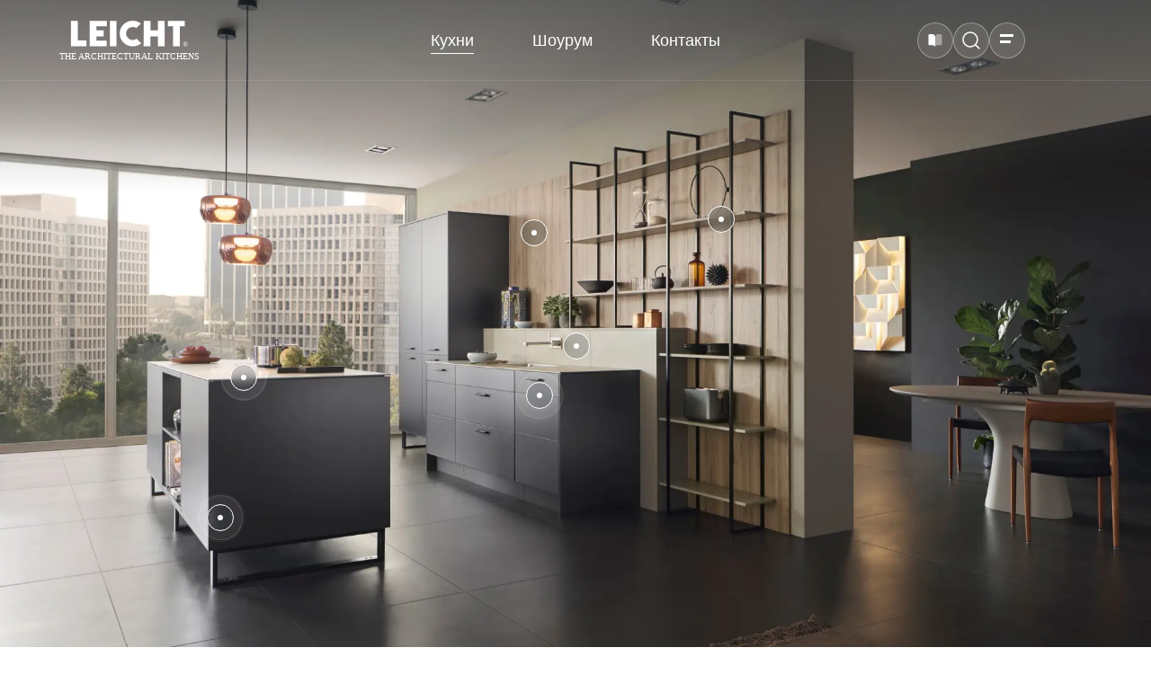

--- FILE ---
content_type: text/html; charset=UTF-8
request_url: https://www.leicht.ru/products/sovremenniy-stil/metea-e-classic-fs-synthia/
body_size: 33171
content:
<!DOCTYPE html>
<html xml:lang="ru" lang="ru">
<head>
    <title>Кухня CLASSIC-FS | SYNTHIA четкая и уточненная структура, цены в Москве</title>
        <link
        rel="preload"
        as="image"
        href="/local/templates/.default/components/bitrix/news.list/main_banner/images/play.webp?1.0"
        type="image/webp"
    >

    
        <meta property="og:title" content="Кухня CLASSIC-FS | SYNTHIA четкая и уточненная структура, цены в Москве"/>

        <meta property="og:image" content="https://www.leicht.ru/upload/iblock/846/64ftp7pwvgqrbcg3h3f18pezbru8li6k/metea_e_classic_fs_synthia.jpg"/>
        <meta property="og:image:width" content="1920"/>
        <meta property="og:image:height" content="1080"/>


        <meta name="robots" content="index, follow" />
<meta name="keywords" content="Немецкие кухни, мебель для кухни" />
<meta name="description" content="Кухня CLASSIC-FS | SYNTHIA. Высокое качество. Кухни с четкой и уточненной структурой от официального представителя Leicht. Доставка по всей России. Гарантия 12 месяцев с момента установки." />
<link rel="canonical" href="https://www.leicht.ru/products/sovremenniy-stil/metea-e-classic-fs-synthia/" />







<link rel="shortcut icon" type="image/svg+xml" href="https://www.leicht.ru/favicon.svg" />
<meta http-equiv="X-UA-Compatible" content="IE=edge">
<meta http-equiv="Content-Type" content="text/html; charset=UTF-8" />
<meta name="viewport" content="width=device-width, initial-scale=1, minimum-scale=1, maximum-scale=5">
<meta property="og:type" content="Website"/>
<meta property="og:url" content="http://www.leicht.ru/products/sovremenniy-stil/metea-e-classic-fs-synthia/"/>
<meta property="og:site_name" content="www.leicht.ru"/>
<link rel="shortcut icon" type="image/svg+xml" href="https://www.leicht.ru/favicon.svg" />



<style>@font-face{font-family:fontello;src:url(/local/templates/newTheme/fonts/fontello.eot?64425658);src:url(/local/templates/newTheme/fonts/fontello.eot?64425658#iefix) format("embedded-opentype"),url(/local/templates/newTheme/fonts/fontello.woff2?64425658) format("woff2"),url(/local/templates/newTheme/fonts/fontello.woff?64425658) format("woff"),url(/local/templates/newTheme/fonts/fontello.ttf?64425658) format("truetype"),url(/local/templates/newTheme/fonts/fontello.svg?64425658#fontello) format("svg");font-weight:400;font-style:normal;font-display:swap}[class*=" icon-"]:before,[class^=icon-]:before{font-family:fontello;font-style:normal;font-weight:400;speak:never;display:inline-block;text-decoration:inherit;width:1em;margin-right:.2em;text-align:center;font-variant:normal;text-transform:none;line-height:1em;margin-left:.2em;-webkit-font-smoothing:antialiased;-moz-osx-font-smoothing:grayscale}.icon-location:before{content:"\e800"}.icon-star-empty:before{content:"\e801"}.icon-star:before{content:"\e802"}.icon-heart-empty:before{content:"\e803"}.icon-heart:before{content:"\e804"}.icon-qrcode:before{content:"\e805"}.icon-down-open-big:before{content:"\e806"}.icon-left-open-big:before{content:"\e807"}.icon-right-open-big:before{content:"\e808"}.icon-up-open-big:before{content:"\e809"}.icon-down-open-mini:before{content:"\e80a"}.icon-left-open-mini:before{content:"\e80b"}.icon-right-open-mini:before{content:"\e80c"}.icon-up-open-mini:before{content:"\e80d"}.icon-globe:before{content:"\e80e"}.icon-ok-circled:before{content:"\e80f"}.icon-play:before{content:"\e810"}.icon-camera:before{content:"\e811"}.icon-mail:before{content:"\e812"}.icon-clock:before{content:"\e813"}.icon-mouse:before{content:"\e814"}.icon-phone:before{content:"\e815"}.icon-download:before{content:"\e816"}.icon-picture:before{content:"\e817"}.icon-smile-face:before{content:"\e818"}.icon-telegram-small:before{content:"\e81b"}.icon-rutube:before{content:"\e81d"}.icon-paper-plane-1:before{content:"\e81e"}.icon-cancel:before{content:"\e81f"}.icon-ok:before{content:"\e821"}.icon-search:before{content:"\e824"}.icon-spin4:before{content:"\e834"}.icon-catalog:before{content:"\e843"}.icon-arrow-down:before{content:"\e844"}.icon-link-ext:before{content:"\f08e"}.icon-menu:before{content:"\f0c9"}.icon-comment-empty:before{content:"\f0e5"}.icon-chat-empty:before{content:"\f0e6"}.icon-doc-text:before{content:"\f0f6"}.icon-dollar:before{content:"\f155"}.icon-rouble:before{content:"\f158"}.icon-sort-alt-up:before{content:"\f160"}.icon-sort-alt-down:before{content:"\f161"}.icon-thumbs-up-alt:before{content:"\f164"}.icon-thumbs-down-alt:before{content:"\f165"}.icon-youtube:before{content:"\f167"}.icon-instagram:before{content:"\f16d"}.icon-down:before{content:"\f175"}.icon-up:before{content:"\f176"}.icon-left:before{content:"\f177"}.icon-right:before{content:"\f178"}.icon-apple:before{content:"\f179"}.icon-vkontakte:before{content:"\f189"}.icon-google:before{content:"\f1a0"}.icon-database:before{content:"\f1c0"}.icon-file-pdf:before{content:"\f1c1"}.icon-file-word:before{content:"\f1c2"}.icon-file-excel:before{content:"\f1c3"}.icon-file-powerpoint:before{content:"\f1c4"}.icon-file-image:before{content:"\f1c5"}.icon-file-archive:before{content:"\f1c6"}.icon-file-audio:before{content:"\f1c7"}.icon-file-video:before{content:"\f1c8"}.icon-file-code:before{content:"\f1c9"}.icon-paper-plane:before{content:"\f1d8"}.icon-sliders:before{content:"\f1de"}.icon-toggle-off:before{content:"\f204"}.icon-toggle-on:before{content:"\f205"}.icon-whatsapp:before{content:"\f232"}.icon-odnoklassniki:before{content:"\f263"}.icon-yandex:before{content:"\f305"}html{line-height:1.15;-webkit-text-size-adjust:100%;-ms-text-size-adjust:100%;-ms-overflow-style:scrollbar;-webkit-tap-highlight-color:rgba(23,34,40,0);height:100%}body{width:100%;max-width:100%;margin:0;font-family:"Helvetica Neue",Helvetica,Verdana,sans-serif;font-size:16px;color:#172228;text-align:left;background-color:#fff;text-rendering:optimizeLegibility;-webkit-text-size-adjust:100%;-webkit-font-smoothing:antialiased;-webkit-tap-highlight-color:transparent;box-sizing:border-box;min-height:100%;padding-bottom:350px;position:relative}@media (max-width:991.98px){body{padding-bottom:0}}@media (max-width:575.98px){body{font-size:13px}}*,::after,::before{box-sizing:border-box;outline:0}@media (max-width:575.98px){#panel{display:none}}.load{display:block;width:100vw;height:100vh;position:fixed;top:0;left:0;background:#fff;z-index:999}.load svg{display:block;width:176px;height:40px;position:absolute;top:50%;left:50%;margin:-20px 0 0 -88px}article,aside,figcaption,figure,footer,header,hgroup,main,nav,section{display:block}[tabindex="-1"]:focus{outline:0!important}.d-none{display:none!important}.d-inline{display:inline!important}.d-inline-block{display:inline-block!important}.d-block{display:block!important}.d-flex{display:flex!important}.order-1{order:1!important}.order-2{order:2!important}.order-3{order:3!important}.order-4{order:4!important}@media (min-width:576px){.d-sm-none{display:none!important}.d-sm-inline{display:inline!important}.d-sm-inline-block{display:inline-block!important}.d-sm-block{display:block!important}.d-sm-flex{display:flex!important}.order-sm-1{order:1!important}.order-sm-2{order:2!important}.order-sm-3{order:3!important}.order-sm-4{order:4!important}}@media (min-width:760px){.d-md-none{display:none!important}.d-md-inline{display:inline!important}.d-md-inline-block{display:inline-block!important}.d-md-block{display:block!important}.d-md-flex{display:flex!important}.order-md-1{order:1!important}.order-md-2{order:2!important}.order-md-3{order:3!important}.order-md-4{order:4!important}}@media (min-width:992px){.d-lg-none{display:none!important}.d-lg-inline{display:inline!important}.d-lg-inline-block{display:inline-block!important}.d-lg-block{display:block!important}.d-lg-flex{display:flex!important}.order-lg-1{order:1!important}.order-lg-2{order:2!important}.order-lg-3{order:3!important}.order-lg-4{order:4!important}}@media (min-width:1200px){.d-xl-none{display:none!important}.d-xl-inline{display:inline!important}.d-xl-inline-block{display:inline-block!important}.d-xl-block{display:block!important}.d-xl-flex{display:flex!important}.order-xl-1{order:1!important}.order-xl-2{order:2!important}.order-xl-3{order:3!important}.order-xl-4{order:4!important}}@media (min-width:1600px){.d-xxl-none{display:none!important}.d-xxl-inline{display:inline!important}.d-xxl-inline-block{display:inline-block!important}.d-xxl-block{display:block!important}.d-xxl-flex{display:flex!important}.order-xxl-1{order:1!important}.order-xxl-2{order:2!important}.order-xxl-3{order:3!important}.order-xxl-4{order:4!important}}@media (max-width:575.98px){.order-xs-1{order:1!important}.order-xs-2{order:2!important}.order-xs-3{order:3!important}.order-xs-4{order:4!important}}.align-self-center{align-self:center}.align-self-flexend{align-self:flex-end}a{color:#0a2c3e;text-decoration:underline;transition:color .3s ease-in-out}a:hover{text-decoration:none;color:#11242f}a[class*=" icon-"],a[class^=icon-],a[href^="tel:"]{text-decoration:none}a.saveColor{color:inherit}a:has(>img){display:block;max-width:100%}a:has(>img) img{display:block;width:100%;height:auto}p{margin-top:30px;margin-bottom:30px}p:first-child{margin-top:0}p:last-child{margin-bottom:0}h1,h2,h3,h4{font-family:"Helvetica Neue",Helvetica,Verdana,sans-serif;margin-top:30px;margin-bottom:30px}h1:first-child,h2:first-child,h3:first-child,h4:first-child{margin-top:0}h1:last-child,h2:last-child,h3:last-child,h4:last-child{margin-bottom:0}h1{font-size:2.1rem;line-height:100%}@media (max-width:575.98px){h1{font-size:2rem;line-height:110%}}h2{font-size:2rem;line-height:120%}@media (max-width:575.98px){h2{font-size:1.5rem;line-height:120%}}h3{font-size:1.5rem;line-height:120%}@media (max-width:575.98px){h3{font-size:1.2rem;line-height:120%}}.rightText{text-align:right}.centerText{text-align:center}.margin h1,.margin h2,.margin h3,.margin h4{margin:0}.hidden{display:none!important}.container .container{width:100%;max-width:100%;padding-left:0;padding-right:0}.container,.container-fluid,.container-lg,.container-md,.container-sm,.container-xl,.container-xxl{--bs-gutter-x:30px;--bs-gutter-y:0;width:100%;padding-right:calc(var(--bs-gutter-x) * .5);padding-left:calc(var(--bs-gutter-x) * .5);margin-right:auto;margin-left:auto}@media (min-width:576px){.container,.container-sm{max-width:100%}}@media (min-width:760px){.container,.container-md,.container-sm{max-width:96%}}@media (min-width:992px){.container,.container-lg,.container-md,.container-sm{max-width:94%}}@media (min-width:1200px){.container,.container-lg,.container-md,.container-sm,.container-xl{max-width:92%}}@media (min-width:1600px){.container,.container-lg,.container-md,.container-sm,.container-xl,.container-xxl{max-width:80%}}:root{--bs-breakpoint-xs:0;--bs-breakpoint-sm:576px;--bs-breakpoint-md:760px;--bs-breakpoint-lg:992px;--bs-breakpoint-xl:1200px;--bs-breakpoint-xxl:1600px}.row{--bs-gutter-x:30px;--bs-gutter-y:0;display:flex;flex-wrap:wrap;margin-top:calc(-1 * var(--bs-gutter-y));margin-right:calc(-.5 * var(--bs-gutter-x));margin-left:calc(-.5 * var(--bs-gutter-x))}.row.row-gap{row-gap:30px}.row>*{flex-shrink:0;width:100%;max-width:100%;padding-right:calc(var(--bs-gutter-x) * .5);padding-left:calc(var(--bs-gutter-x) * .5);margin-top:var(--bs-gutter-y)}.col{flex:1 0 0}.col-1{flex:0 0 auto;width:8.33333333%}.col-2{flex:0 0 auto;width:16.66666667%}.col-3{flex:0 0 auto;width:25%}.col-4{flex:0 0 auto;width:33.33333333%}.col-5{flex:0 0 auto;width:41.66666667%}.col-6{flex:0 0 auto;width:50%}.col-7{flex:0 0 auto;width:58.33333333%}.col-8{flex:0 0 auto;width:66.66666667%}.col-9{flex:0 0 auto;width:75%}.col-10{flex:0 0 auto;width:83.33333333%}.col-11{flex:0 0 auto;width:91.66666667%}.col-12{flex:0 0 auto;width:100%}.offset-1{margin-left:8.33333333%}.offset-2{margin-left:16.66666667%}.offset-3{margin-left:25%}.g-0,.gx-0{--bs-gutter-x:0}.g-0,.gy-0{--bs-gutter-y:0}.g-1,.gx-1{--bs-gutter-x:0.25rem}.g-1,.gy-1{--bs-gutter-y:0.25rem}.g-2,.gx-2{--bs-gutter-x:0.5rem}.g-2,.gy-2{--bs-gutter-y:0.5rem}.g-3,.gx-3{--bs-gutter-x:1rem}.g-3,.gy-3{--bs-gutter-y:1rem}.g-4,.gx-4{--bs-gutter-x:1.5rem}.g-4,.gy-4{--bs-gutter-y:1.5rem}.g-5,.gx-5{--bs-gutter-x:3rem}.g-5,.gy-5{--bs-gutter-y:3rem}@media (min-width:576px){.col-sm{flex:1 0 0}.col-sm-1{flex:0 0 auto;width:8.33333333%}.col-sm-2{flex:0 0 auto;width:16.66666667%}.col-sm-3{flex:0 0 auto;width:25%}.col-sm-4{flex:0 0 auto;width:33.33333333%}.col-sm-5{flex:0 0 auto;width:41.66666667%}.col-sm-6{flex:0 0 auto;width:50%}.col-sm-7{flex:0 0 auto;width:58.33333333%}.col-sm-8{flex:0 0 auto;width:66.66666667%}.col-sm-9{flex:0 0 auto;width:75%}.col-sm-10{flex:0 0 auto;width:83.33333333%}.col-sm-11{flex:0 0 auto;width:91.66666667%}.col-sm-12{flex:0 0 auto;width:100%}.offset-sm-0{margin-left:0}.offset-sm-1{margin-left:8.33333333%}.offset-sm-2{margin-left:16.66666667%}.offset-sm-3{margin-left:25%}.g-sm-0,.gx-sm-0{--bs-gutter-x:0}.g-sm-0,.gy-sm-0{--bs-gutter-y:0}.g-sm-1,.gx-sm-1{--bs-gutter-x:0.25rem}.g-sm-1,.gy-sm-1{--bs-gutter-y:0.25rem}.g-sm-2,.gx-sm-2{--bs-gutter-x:0.5rem}.g-sm-2,.gy-sm-2{--bs-gutter-y:0.5rem}.g-sm-3,.gx-sm-3{--bs-gutter-x:1rem}.g-sm-3,.gy-sm-3{--bs-gutter-y:1rem}.g-sm-4,.gx-sm-4{--bs-gutter-x:1.5rem}.g-sm-4,.gy-sm-4{--bs-gutter-y:1.5rem}.g-sm-5,.gx-sm-5{--bs-gutter-x:3rem}.g-sm-5,.gy-sm-5{--bs-gutter-y:3rem}}@media (min-width:760px){.col-md{flex:1 0 0}.col-md-1{flex:0 0 auto;width:8.33333333%}.col-md-2{flex:0 0 auto;width:16.66666667%}.col-md-3{flex:0 0 auto;width:25%}.col-md-4{flex:0 0 auto;width:33.33333333%}.col-md-5{flex:0 0 auto;width:41.66666667%}.col-md-6{flex:0 0 auto;width:50%}.col-md-7{flex:0 0 auto;width:58.33333333%}.col-md-8{flex:0 0 auto;width:66.66666667%}.col-md-9{flex:0 0 auto;width:75%}.col-md-10{flex:0 0 auto;width:83.33333333%}.col-md-11{flex:0 0 auto;width:91.66666667%}.col-md-12{flex:0 0 auto;width:100%}.offset-md-0{margin-left:0}.offset-md-1{margin-left:8.33333333%}.offset-md-2{margin-left:16.66666667%}.offset-md-3{margin-left:25%}.g-md-0,.gx-md-0{--bs-gutter-x:0}.g-md-0,.gy-md-0{--bs-gutter-y:0}.g-md-1,.gx-md-1{--bs-gutter-x:0.25rem}.g-md-1,.gy-md-1{--bs-gutter-y:0.25rem}.g-md-2,.gx-md-2{--bs-gutter-x:0.5rem}.g-md-2,.gy-md-2{--bs-gutter-y:0.5rem}.g-md-3,.gx-md-3{--bs-gutter-x:1rem}.g-md-3,.gy-md-3{--bs-gutter-y:1rem}.g-md-4,.gx-md-4{--bs-gutter-x:1.5rem}.g-md-4,.gy-md-4{--bs-gutter-y:1.5rem}.g-md-5,.gx-md-5{--bs-gutter-x:3rem}.g-md-5,.gy-md-5{--bs-gutter-y:3rem}}@media (min-width:992px){.col-lg{flex:1 0 0}.col-lg-1{flex:0 0 auto;width:8.33333333%}.col-lg-2{flex:0 0 auto;width:16.66666667%}.col-lg-3{flex:0 0 auto;width:25%}.col-lg-4{flex:0 0 auto;width:33.33333333%}.col-lg-5{flex:0 0 auto;width:41.66666667%}.col-lg-6{flex:0 0 auto;width:50%}.col-lg-7{flex:0 0 auto;width:58.33333333%}.col-lg-8{flex:0 0 auto;width:66.66666667%}.col-lg-9{flex:0 0 auto;width:75%}.col-lg-10{flex:0 0 auto;width:83.33333333%}.col-lg-11{flex:0 0 auto;width:91.66666667%}.col-lg-12{flex:0 0 auto;width:100%}.offset-lg-0{margin-left:0}.offset-lg-1{margin-left:8.33333333%}.offset-lg-2{margin-left:16.66666667%}.offset-lg-3{margin-left:25%}.g-lg-0,.gx-lg-0{--bs-gutter-x:0}.g-lg-0,.gy-lg-0{--bs-gutter-y:0}.g-lg-1,.gx-lg-1{--bs-gutter-x:0.25rem}.g-lg-1,.gy-lg-1{--bs-gutter-y:0.25rem}.g-lg-2,.gx-lg-2{--bs-gutter-x:0.5rem}.g-lg-2,.gy-lg-2{--bs-gutter-y:0.5rem}.g-lg-3,.gx-lg-3{--bs-gutter-x:1rem}.g-lg-3,.gy-lg-3{--bs-gutter-y:1rem}.g-lg-4,.gx-lg-4{--bs-gutter-x:1.5rem}.g-lg-4,.gy-lg-4{--bs-gutter-y:1.5rem}.g-lg-5,.gx-lg-5{--bs-gutter-x:3rem}.g-lg-5,.gy-lg-5{--bs-gutter-y:3rem}}@media (min-width:1200px){.col-xl{flex:1 0 0}.col-xl-1{flex:0 0 auto;width:8.33333333%}.col-xl-2{flex:0 0 auto;width:16.66666667%}.col-xl-3{flex:0 0 auto;width:25%}.col-xl-4{flex:0 0 auto;width:33.33333333%}.col-xl-5{flex:0 0 auto;width:41.66666667%}.col-xl-6{flex:0 0 auto;width:50%}.col-xl-7{flex:0 0 auto;width:58.33333333%}.col-xl-8{flex:0 0 auto;width:66.66666667%}.col-xl-9{flex:0 0 auto;width:75%}.col-xl-10{flex:0 0 auto;width:83.33333333%}.col-xl-11{flex:0 0 auto;width:91.66666667%}.col-xl-12{flex:0 0 auto;width:100%}.offset-xl-0{margin-left:0}.offset-xl-1{margin-left:8.33333333%}.offset-xl-2{margin-left:16.66666667%}.offset-xl-3{margin-left:25%}.g-xl-0,.gx-xl-0{--bs-gutter-x:0}.g-xl-0,.gy-xl-0{--bs-gutter-y:0}.g-xl-1,.gx-xl-1{--bs-gutter-x:0.25rem}.g-xl-1,.gy-xl-1{--bs-gutter-y:0.25rem}.g-xl-2,.gx-xl-2{--bs-gutter-x:0.5rem}.g-xl-2,.gy-xl-2{--bs-gutter-y:0.5rem}.g-xl-3,.gx-xl-3{--bs-gutter-x:1rem}.g-xl-3,.gy-xl-3{--bs-gutter-y:1rem}.g-xl-4,.gx-xl-4{--bs-gutter-x:1.5rem}.g-xl-4,.gy-xl-4{--bs-gutter-y:1.5rem}.g-xl-5,.gx-xl-5{--bs-gutter-x:3rem}.g-xl-5,.gy-xl-5{--bs-gutter-y:3rem}}@media (min-width:1600px){.col-xxl{flex:1 0 0}.col-xxl-1{flex:0 0 auto;width:8.33333333%}.col-xxl-2{flex:0 0 auto;width:16.66666667%}.col-xxl-3{flex:0 0 auto;width:25%}.col-xxl-4{flex:0 0 auto;width:33.33333333%}.col-xxl-5{flex:0 0 auto;width:41.66666667%}.col-xxl-6{flex:0 0 auto;width:50%}.col-xxl-7{flex:0 0 auto;width:58.33333333%}.col-xxl-8{flex:0 0 auto;width:66.66666667%}.col-xxl-9{flex:0 0 auto;width:75%}.col-xxl-10{flex:0 0 auto;width:83.33333333%}.col-xxl-11{flex:0 0 auto;width:91.66666667%}.col-xxl-12{flex:0 0 auto;width:100%}.offset-xxl-0{margin-left:0}.offset-xxl-1{margin-left:8.33333333%}.offset-xxl-2{margin-left:16.66666667%}.offset-xxl-3{margin-left:25%}.g-xxl-0,.gx-xxl-0{--bs-gutter-x:0}.g-xxl-0,.gy-xxl-0{--bs-gutter-y:0}.g-xxl-1,.gx-xxl-1{--bs-gutter-x:0.25rem}.g-xxl-1,.gy-xxl-1{--bs-gutter-y:0.25rem}.g-xxl-2,.gx-xxl-2{--bs-gutter-x:0.5rem}.g-xxl-2,.gy-xxl-2{--bs-gutter-y:0.5rem}.g-xxl-3,.gx-xxl-3{--bs-gutter-x:1rem}.g-xxl-3,.gy-xxl-3{--bs-gutter-y:1rem}.g-xxl-4,.gx-xxl-4{--bs-gutter-x:1.5rem}.g-xxl-4,.gy-xxl-4{--bs-gutter-y:1.5rem}.g-xxl-5,.gx-xxl-5{--bs-gutter-x:3rem}.g-xxl-5,.gy-xxl-5{--bs-gutter-y:3rem}}.pageHeader{height:90px;padding:15px 0;position:sticky;top:0;z-index:50;border-bottom:1px solid #e5e7eb;background:rgba(255,255,255,.8);backdrop-filter:blur(10px);-webkit-backdrop-filter:blur(10px);transition:border-bottom .3s ease-in-out,backdrop-filter .3s ease-in-out,background .3s ease-in-out,height .3s ease-in-out}.pageHeader-wrap{height:60px;transition:height .3s ease-in-out}.pageHeader-wrap .container{height:100%}.pageHeader-row{height:100%;display:flex;flex-wrap:wrap;flex-direction:row;column-gap:30px}.pageHeader-row .col.pageHeader-logo,.pageHeader-row .col:last-child{flex:0 1 194px;max-width:194px}.pageHeader-logo{width:194px;align-self:center}.pageHeader-buttons{display:flex;flex-direction:row;flex-wrap:wrap;justify-content:end;column-gap:15px}.pageHeader-buttons a,.pageHeader-buttons label{display:block;width:40px;height:40px;border-radius:50%;border:1px solid #e5e7eb;background:0 0;font-size:16px;line-height:40px;text-align:center;vertical-align:middle;position:relative;transition:background-color .3s ease-in-out;cursor:pointer;backdrop-filter:blur(10px);-webkit-backdrop-filter:blur(10px);background:rgba(255,255,255,.1)}.pageHeader-buttons a:hover,.pageHeader-buttons label:hover{background:rgba(255,255,255,.5)}.pageHeader-buttons svg{width:24px;height:24px;position:absolute;top:50%;left:50%;margin:-12px 0 0 -12px}.pageHeader.scrolled{height:75px;background:rgba(255,255,255,.8)}.pageHeader.scrolled .pageHeader-wrap{height:45px}.pageHeader.scrolled .mainMenu{margin-top:15px;margin-bottom:15px}.pageHeader.scrolled .mainMenu:first-child{margin-top:0}.pageHeader.scrolled .mainMenu:last-child{margin-bottom:0}.pageHeader.scrolled .mainMenu ul{margin-top:10px;margin-bottom:10px}.pageHeader.scrolled .mainMenu ul ul{margin-top:0}.pageHeader.scrolled .mainMenu ul ul:before{height:calc(100% - 26px);top:26px}@media (max-width:759.98px){.pageHeader{height:70px}.pageHeader-wrap{height:40px}.pageHeader-row{column-gap:15px}.pageHeader-row .col.pageHeader-mobileMenu{flex:0 1 100px;max-width:100px}.pageHeader-row .col.pageHeader-mobileMenu .pageHeader-buttons{justify-content:start}.pageHeader-row .col.pageHeader-logo{flex:1;max-width:none}.pageHeader-row .col:last-child{flex:0 1 100px;max-width:100px}.pageHeader-logo svg{display:block;width:100%;max-width:115px;height:33px;aspect-ratio:138/40px}}@keyframes mainMenuPulseDots{0%{opacity:1}20%{opacity:.2}40%{opacity:1}100%{opacity:1}}.mainMenuButton{width:15px;height:15px;position:absolute;top:50%;left:50%;margin:-7.5px 0 0 -7.5px;display:flex;flex-wrap:wrap;flex-direction:row;gap:3px}.mainMenuButton span{flex:0 1 3px;display:block;width:3px;height:3px;background-color:#172228;animation:mainMenuPulseDots 6s infinite}.mainMenuButton span:nth-child(1){animation-delay:2s}.mainMenuButton span:nth-child(2),.mainMenuButton span:nth-child(4){animation-delay:2.3s}.mainMenuButton span:nth-child(3),.mainMenuButton span:nth-child(5),.mainMenuButton span:nth-child(7){animation-delay:2.6s}.mainMenuButton span:nth-child(6),.mainMenuButton span:nth-child(8){animation-delay:2.9s}.mainMenuButton span:nth-child(9){animation-delay:3.2s}.logoBlock{display:block;width:fit-content;max-height:45px}.logoBlock svg{display:block;width:auto;height:45px;aspect-ratio:218/63}.logoBlock img{width:auto;height:42px;max-height:42px;max-width:194px}.mainMenu ul{list-style:none;padding:0;margin:15px 0;font-size:1.1rem;text-align:center}.mainMenu li{display:inline-block;margin:0 30px}.mainMenu a{position:relative;display:block;text-decoration:none}.mainMenu a.root-item-selected{color:#172228}.mainMenu a.root-item-selected:before{width:100%}.mainMenu a:before{content:"";display:block;width:0;height:1px;position:absolute;left:0;bottom:-5px;transition:width .3s ease-in-out;background:#0a2c3e}.mainMenu li{position:relative}.mainMenu li:hover>a:before{width:100%}.mainMenu li:hover ul{margin:0;display:block;position:absolute;top:100%;left:-30px;min-width:300px;padding:45px 30px 30px}.mainMenu li:hover ul:before{content:"";display:block;width:100%;height:calc(100% - 31px);position:absolute;top:31px;left:0;z-index:0;background:#fff;border:1px solid #e5e7eb;border-top:none;box-shadow:0 20px 40px -40px #172228,20px 20px 40px -40px #172228,-20px 20px 40px -40px #172228}.mainMenu li:hover ul li{display:block;margin-top:15px;margin-bottom:15px}.mainMenu li:hover ul li:first-child{margin-top:0}.mainMenu li:hover ul li:last-child{margin-bottom:0}@media (min-width:760px) and (max-width:991.98px){.mainMenu li{margin:0 9px}}.has-heroUnit .mainMenuButton span{background-color:#fff}.has-heroUnit .mainMenu a:before{background:#fff}.has-heroUnit .pageHeader{position:fixed;top:0;left:0;width:100%;border-bottom-color:rgba(255,255,255,.1);background:0 0;backdrop-filter:none;-webkit-backdrop-filter:none;color:#fff}.has-heroUnit .pageHeader a{color:inherit}.has-heroUnit .pageHeader-buttons a,.has-heroUnit .pageHeader-buttons label{border:1px solid rgba(229,231,235,.4);backdrop-filter:blur(10px);-webkit-backdrop-filter:blur(10px);background:rgba(255,255,255,.1)}.has-heroUnit .pageHeader-buttons a:hover,.has-heroUnit .pageHeader-buttons label:hover{background:rgba(255,255,255,.3)}.has-heroUnit .pageHeader.scrolled{background:rgba(255,255,255,.8);border-bottom-color:#e5e7eb;color:#172228;backdrop-filter:blur(10px);-webkit-backdrop-filter:blur(10px)}.has-heroUnit .pageHeader.scrolled .mainMenu a:before{background:#172228}.has-heroUnit .pageHeader.scrolled .mainMenuButton span{background-color:#172228}.btn{display:-moz-inline-stack;display:inline-block;padding:10px 24px;border-radius:20px;height:42px;line-height:20px;border:1px solid #0a2c3e;background:#0a2c3e;color:#fff;vertical-align:middle;transition:color,background-color .3s ease-in-out;font-size:inherit}.btn:hover{border-color:#11242f;background:#11242f}.btn:active{border-color:#0a2c3e;background:#031b28}.btn[disabled=disabled]{border-color:#e5e7eb;background:#e5e7eb;color:#172228;cursor:not-allowed}.btn.btn-light{background:#3b7c9f;border-color:#3b7c9f;color:#0a2c3e}.btn.btn-gray{background:#fff;border-color:#fff;color:#172228}.btn.btn-more{padding-right:55px;position:relative}.btn.btn-more::before{content:"";display:block;width:32px;height:32px;background:#fff;border-radius:50%;position:absolute;top:4px;right:4px;z-index:1}.btn.btn-more:after{font-family:fontello!important;speak:never;font-style:normal;font-weight:400;font-variant:normal;text-transform:none;line-height:1;-webkit-font-smoothing:antialiased;-moz-osx-font-smoothing:grayscale;content:"\e808";color:#0a2c3e;position:absolute;z-index:2;top:4px;right:4px;width:32px;height:32px;font-size:1rem;line-height:32px;display:block;text-align:center;vertical-align:middle;text-indent:5px}.btn.btn-link{border:none;background:0 0;color:inherit;height:auto;padding:0;text-decoration:underline;cursor:pointer}.btn.btn-link:hover{text-decoration:none}label.btn{cursor:pointer}label.btn button,label.btn input{border:none;background:0 0;color:inherit;font-size:inherit;line-height:inherit;padding:0;cursor:pointer}a.btn{text-decoration:none}a.btn:hover{color:#fff}a.btn.btn-border:hover{color:#0a2c3e}</style><link rel="stylesheet preload" type="text/css" as="style" href="/local/templates/.default/components/bitrix/breadcrumb/.default/preload_style.css?1748209764">
</head>

<body class=" has-heroUnit">


    <!-- Yandex.Metrika counter -->
    <script type="text/javascript" data-skip-moving="true">
        (function (d, w, c) {
            (w[c] = w[c] || []).push(function() {
                try {
                    w.yaCounter26608617 = new Ya.Metrika({
                        id:26608617,
                        clickmap:true,
                        trackLinks:true,
                        accurateTrackBounce:true,
                        webvisor:true,
                        ecommerce:"dataLayer"
                    });
                } catch(e) { }
            });

            var n = d.getElementsByTagName("script")[0],
                s = d.createElement("script"),
                f = function () { n.parentNode.insertBefore(s, n); };
            s.type = "text/javascript";
            s.async = true;
            s.src = "https://mc.yandex.ru/metrika/watch.js";

            if (w.opera == "[object Opera]") {
                d.addEventListener("DOMContentLoaded", f, false);
            } else { f(); }
        })(document, window, "yandex_metrika_callbacks");
    </script>
    <noscript><div><img src="https://mc.yandex.ru/watch/26608617" style="position:absolute; left:-9999px;" alt="" /></div></noscript>
    <!-- /Yandex.Metrika counter -->

    <!-- Rating Mail.ru counter -->
    <noscript><div>
            <img src="https://top-fwz1.mail.ru/counter?id=3221175;js=na" style="border:0;position:absolute;left:-9999px;" alt="Top.Mail.Ru" />
        </div></noscript>
    <!-- //Rating Mail.ru counter -->




    <header class="pageHeader">
        <div class="pageHeader-wrap">
            <div class="container">
                <div class="pageHeader-row">
                    <div class="col pageHeader-mobileMenu d-md-none align-self-center">
                        <nav class="pageHeader-buttons">
                            <label for="mobileMenu" class="pageHeader-buttons-item">
                                <span class="mainMenuButton">
                                    <span></span>
                                    <span></span>
                                    <span></span>
                                    <span></span>
                                    <span></span>
                                    <span></span>
                                    <span></span>
                                    <span></span>
                                    <span></span>
                                </span>
                            </label>
                        </nav>
                    </div>
                    <div class="col pageHeader-logo align-self-center">
                        <a href="/" class="logoBlock">
                                                        <svg width="218px" height="63px" viewBox="0 0 218 63" xmlns="http://www.w3.org/2000/svg" xmlns:xlink="http://www.w3.org/1999/xlink" class="">
                                <g id="Page-1" stroke="none" stroke-width="1" fill="none" fill-rule="evenodd">
                                    <g id="logo-architectural" fill="currentColor">
                                        <path d="M194.912,0.286 L168.64,0.286 L168.64,8.669 L176.656,8.669 L176.656,39.763 L187.232,39.763 L187.232,8.669 L194.912,8.669 L194.912,0.286 L194.912,0.286 Z M88.8,0.254 L78.576,0.254 L78.576,39.73 L88.8,39.73 L88.8,0.254 Z M73.904,8.653 L73.904,0.253 L47.12,0.253 L47.12,39.731 L73.568,39.731 L73.568,30.999 L57.6,30.999 L57.6,24.533 L68.896,24.533 L68.896,15.119 L57.6,15.119 L57.6,8.653 L73.904,8.653 L73.904,8.653 Z M18,0.254 L18,39.73 L42.128,39.73 L42.128,30.95 L28.656,30.95 L28.656,0.254 L18,0.254 Z M163.648,39.763 L163.648,0.286 L153.168,0.286 L153.168,15.088 L141.696,15.088 L141.744,0.286 L131.184,0.286 L131.024,39.763 L141.504,39.763 L141.504,24.565 L153.168,24.565 L153.168,39.763 L163.648,39.763 L163.648,39.763 Z" id="Shape" fill-rule="nonzero"></path>
                                        <text id="THE-ARCHITECTURAL-KI" font-family="HelveticaNeue, Helvetica Neue" font-size="14" font-weight="normal">
                                            <tspan x="0" y="60">THE ARCHITECTURAL KITCHENS</tspan>
                                        </text>
                                        <path d="M193.632,34.2 C193.074851,34.7855822 192.763782,35.562717 192.763,36.371 C192.763,37.178 193.074,37.955 193.632,38.542 C194.066,38.973 194.619,39.267 195.221,39.386 C195.824,39.506 196.448,39.445 197.016,39.212 C197.582234,38.9805654 198.067281,38.5866821 198.41,38.08 C199.108365,37.047684 199.108365,35.694316 198.41,34.662 C198.067237,34.1553588 197.582203,33.7614866 197.016,33.53 C196.447638,33.2973834 195.823458,33.236878 195.221,33.356 C194.619845,33.4749099 194.067118,33.7684922 193.632,34.2 L193.632,34.2 Z M198.432,38.954 C197.120771,40.2622314 195.034876,40.3734216 193.592,39.212 C193.132855,38.8410601 192.77279,38.3621189 192.544,37.818 C192.081262,36.7148309 192.207684,35.4524945 192.88,34.463 C193.212066,33.9734367 193.660025,33.5735715 194.184,33.299 C194.709603,33.0237414 195.294693,32.8815892 195.888,32.885 C196.837475,32.8729701 197.752238,33.2416051 198.428073,33.9086093 C199.103908,34.5756134 199.484542,35.485449 199.485,36.435 C199.484096,37.3818112 199.105007,38.2890318 198.432,38.955 L198.432,38.954 Z M196.56,35.087 C196.266363,34.9265817 195.934222,34.8501201 195.6,34.866 L195.008,34.866 L195.008,36.276 L195.632,36.276 C195.855,36.287 196.078,36.255 196.288,36.181 C196.546794,36.1000099 196.713605,35.8489595 196.688,35.579 C196.720287,35.3554514 196.620545,35.1333681 196.432,35.009 L196.56,35.087 L196.56,35.087 Z M195.808,34.469 C196.176,34.452 196.545,34.499 196.896,34.612 C197.090014,34.689077 197.254093,34.8265107 197.364,35.004 C197.474,35.181 197.523,35.388 197.504,35.594 C197.524347,35.9030712 197.377883,36.1994319 197.12,36.371 C196.938639,36.4629193 196.744457,36.5269724 196.544,36.561 C196.81555,36.5885696 197.064066,36.7258312 197.232,36.941 C197.362,37.117 197.435,37.327 197.44,37.544 L197.44,37.829 C197.433,37.929 197.433,38.03 197.44,38.13 C197.427009,38.1926671 197.427009,38.2573329 197.44,38.32 L196.8,38.32 L196.8,37.797 C196.8,37.337 196.688,37.037 196.432,36.894 C196.189158,36.7932211 195.926357,36.7497632 195.664,36.767 L195.12,36.767 L195.12,38.352 L194.416,38.352 L194.416,34.406 L195.808,34.469 L195.808,34.469 Z" id="Shape" fill-rule="nonzero"></path>
                                        <path d="M114,0 C111.029,0 108.094,0.65 105.406,1.902 C102.721802,3.15120783 100.345556,4.97606887 98.446,7.247 C96.5538873,9.50908224 95.1873688,12.162881 94.445,15.017 C93.7046167,17.86598 93.6082829,20.8441275 94.163,23.735 C94.7197057,26.629658 95.9124291,29.3645196 97.655,31.742 C99.4039168,34.128591 101.657372,36.1003644 104.255,37.517 C111.630313,41.5363633 120.71664,40.615857 127.136,35.199 L120.032,28.162 C119.329068,28.6802665 118.559469,29.1013932 117.744,29.414 C116.554,29.884 115.282,30.12 114,30.111 C112.49,30.117 110.996,29.791 109.628,29.158 C108.262159,28.5256652 107.05298,27.5992315 106.087,26.445 C105.12471,25.2955892 104.430564,23.9462407 104.055,22.495 C103.680538,21.0457553 103.635095,19.5310872 103.922,18.062 C104.209689,16.5917188 104.821528,15.2040634 105.713,14 C106.608384,12.7910118 107.760267,11.7951949 109.086,11.084 C111.778945,9.6395277 114.973824,9.46372332 117.809,10.604 C118.468966,10.8702413 119.096637,11.2104115 119.68,11.618 L126.8,4.565 C123.186053,1.61522059 118.664955,0.00281315632 114,0 L114,0 Z" id="Path" fill-rule="nonzero"></path>
                                    </g>
                                </g>
                            </svg>
                        </a>
                    </div>
                    <div class="col align-self-center d-none d-md-block">
                            <nav class="mainMenu">
        <ul>
                                                    <li>
                                                                                            <a
                                                        href="/products/"
                                                        class="root-item-selected  "
                                                >
                                                    Кухни                                                </a>
                                                                                    </li>
                                                                            <li>
                                                                                            <a
                                                        href="/showroom/"
                                                        class="root-item  "
                                                >
                                                    Шоурум                                                </a>
                                                                                    </li>
                                                                            <li>
                                                                                            <a
                                                        href="/contacts/"
                                                        class="root-item  "
                                                >
                                                    Контакты                                                </a>
                                                                                    </li>
                                                            </ul>
    </nav>
                    </div>
                    <div class="col rightText align-self-center">
                        <nav class="pageHeader-buttons">

                            <a href="tel:+74991321200" class="pageHeader-buttons-item d-md-none" title="Телефон">
                                <svg width="18" height="18" viewBox="0 0 18 18" fill="none" xmlns="http://www.w3.org/2000/svg">
                                    <path d="M11.4356 12.0825L12.6956 10.8225C12.8653 10.6549 13.08 10.5402 13.3137 10.4922C13.5473 10.4443 13.7899 10.4652 14.0119 10.5525L15.5475 11.1656C15.7718 11.2567 15.9642 11.4121 16.1003 11.6123C16.2364 11.8125 16.3103 12.0485 16.3125 12.2906V15.1031C16.3112 15.2678 16.2766 15.4305 16.2107 15.5815C16.1449 15.7324 16.0491 15.8685 15.9293 15.9815C15.8095 16.0945 15.6681 16.1821 15.5135 16.239C15.3589 16.2958 15.1945 16.3209 15.03 16.3125C4.26936 15.6431 2.09811 6.53062 1.68748 3.04312C1.66842 2.87186 1.68584 2.69851 1.73859 2.53446C1.79133 2.37042 1.87822 2.2194 1.99352 2.09134C2.10883 1.96328 2.24994 1.86109 2.40757 1.79149C2.56521 1.72188 2.73579 1.68644 2.90811 1.6875H5.62498C5.86743 1.68822 6.10411 1.76145 6.30459 1.89778C6.50508 2.03411 6.66019 2.2273 6.74998 2.4525L7.36311 3.98813C7.45325 4.20923 7.47625 4.45199 7.42923 4.68608C7.38221 4.92018 7.26726 5.13523 7.09873 5.30438L5.83873 6.56438C5.83873 6.56438 6.56436 11.475 11.4356 12.0825Z" fill="currentColor"/>
                                </svg>

                            </a>
                            <a href="/contacts/" class="pageHeader-buttons-item d-md-none" title="Контакты">
                                <svg width="24" height="24" viewBox="0 0 24 24" fill="none" xmlns="http://www.w3.org/2000/svg">
                                    <circle cx="12" cy="10" r="3" stroke="currentColor" stroke-width="2" stroke-linecap="round" stroke-linejoin="round"/>
                                    <path d="M12 2C7.58172 2 4 5.58172 4 10C4 11.8919 4.40209 13.1304 5.5 14.5L12 22L18.5 14.5C19.5979 13.1304 20 11.8919 20 10C20 5.58172 16.4183 2 12 2Z" stroke="currentColor" stroke-width="2" stroke-linecap="round" stroke-linejoin="round"/>
                                </svg>
                            </a>
                            <a href="/catalogues/" class="pageHeader-buttons-item d-none d-md-block">
                                <svg width="24" height="24" viewBox="0 0 24 24" fill="none" xmlns="http://www.w3.org/2000/svg">
                                    <path d="M12.0001 19C11.7525 18.5045 11.3716 18.0879 10.9002 17.7969C10.4289 17.506 9.8857 17.3523 9.33178 17.3531H5.82296C5.6608 17.3531 5.50023 17.3211 5.35041 17.2591C5.2006 17.197 5.06447 17.1061 4.94981 16.9914C4.83514 16.8767 4.74418 16.7406 4.68213 16.5908C4.62007 16.441 4.58813 16.2804 4.58813 16.1182V16.1182V6.23483C4.58813 6.07267 4.62007 5.9121 4.68213 5.76228C4.74418 5.61246 4.83514 5.47634 4.94981 5.36167C5.06447 5.24701 5.2006 5.15605 5.35041 5.09399C5.50023 5.03194 5.6608 5 5.82296 5H8.70621C9.13876 5 9.56709 5.0852 9.96672 5.25073C10.3663 5.41626 10.7295 5.65889 11.0353 5.96475C11.3412 6.27061 11.5838 6.63373 11.7493 7.03336C11.9149 7.43299 12.0001 7.86131 12.0001 8.29387V8.29387V19Z" fill="currentColor"></path>
                                    <path opacity="0.4" d="M12 19C12.2476 18.5045 12.6285 18.0879 13.0998 17.7969C13.5712 17.506 14.1144 17.3523 14.6683 17.3531H18.1801C18.5071 17.3523 18.8204 17.2218 19.0513 16.9903C19.2822 16.7589 19.4119 16.4452 19.4119 16.1182V6.23483C19.4119 6.07267 19.38 5.9121 19.3179 5.76228C19.2559 5.61246 19.1649 5.47634 19.0503 5.36167C18.9356 5.24701 18.7995 5.15605 18.6497 5.09399C18.4998 5.03194 18.3393 5 18.1771 5H15.2939C14.4203 5 13.5825 5.34703 12.9648 5.96475C12.347 6.58247 12 7.42028 12 8.29387V8.29387V19Z" fill="currentColor"></path>
                                </svg>
                            </a>
                            <a href="/search/" class="pageHeader-buttons-item d-none d-md-block">
                                <svg width="24" height="24" viewBox="0 0 24 24" fill="none" xmlns="http://www.w3.org/2000/svg">
                                    <path d="M21 21L16.7 16.7M19 11C19 15.4183 15.4183 19 11 19C6.58172 19 3 15.4183 3 11C3 6.58172 6.58172 3 11 3C15.4183 3 19 6.58172 19 11Z" stroke="currentColor" stroke-width="1.5" stroke-linecap="round" stroke-linejoin="round"></path>
                                </svg>
                            </a>
                            <label for="mobileMenu" class="pageHeader-buttons-item d-none d-md-block">
                                <span class="mainMenuButton">
                                    <span></span>
                                    <span></span>
                                    <span></span>
                                    <span></span>
                                    <span></span>
                                    <span></span>
                                    <span></span>
                                    <span></span>
                                    <span></span>
                                </span>
                            </label>
                        </nav>
                    </div>
                </div>

            </div>
        </div>
    </header>

    <main>
                <div class="catalogItem margin2">
    <div class="catalogItem-wrap">
        <div class="catalogItem-image">
            <div class="catalogItem-image-wrap">
                <picture>
                                                    <source
                        srcset="/upload/iblock/846/64ftp7pwvgqrbcg3h3f18pezbru8li6k/metea_e_classic_fs_synthia.webp?1748209699 1.25x, /upload/iblock/846/64ftp7pwvgqrbcg3h3f18pezbru8li6k/metea_e_classic_fs_synthia.webp?1748209699"
                        type="image/webp"
                />
                        <img
                src="/upload/iblock/846/64ftp7pwvgqrbcg3h3f18pezbru8li6k/metea_e_classic_fs_synthia.jpg?1748209699"
                srcset="/upload/iblock/846/64ftp7pwvgqrbcg3h3f18pezbru8li6k/metea_e_classic_fs_synthia.jpg?1748209699 1.25x ,/upload/iblock/846/64ftp7pwvgqrbcg3h3f18pezbru8li6k/metea_e_classic_fs_synthia.jpg?1748209699"
                alt="Кухня LEICHT CLASSIC-FS | SYNTHIA"
                width="1920"
                height="1080"
            />
            </picture>                                    <div class="catalogItem-image-infoDots">
                                                    <div class="catalogItem-image-infoDots-item" style="top: 33.891460807235%; left: 61.668113370736%">
                                <div class="pulse-dot dot-0">
                                    <span class="inner"></span>
                                </div>

                                <div class="catalogItem-image-infoDots-item-block">
                                    <div class="catalogItem-image-infoDots-item-block-image">
                                        <img src="/upload/resize_cache/iblock/9c7/0pu0ygq10dty4gbzq29hfhvketzp3b5j/260_170_2/882_213_222_D10_124_134_233_j19.jpg.jpg?1748425447" alt="СТЕЛЛАЖНАЯ СИСТЕМА FIOS" />
                                    </div>
                                    <div class="catalogItem-image-infoDots-item-block-info">
                                        <div class="catalogItem-image-infoDots-item-block-name">СТЕЛЛАЖНАЯ СИСТЕМА FIOS</div>
                                        <div class="catalogItem-image-infoDots-item-block-text">
                                            <div> Стеллажная система с металлическими планками толщиной 16 мм состоит из крепящихся полок. Металлические планки гибки в размерах  и доступны во многих цветах. Полки доступны толщиной 16 мм или 28 мм и во многих материалах.</div>
                                                                                        <div class="catalogItem-image-infoDots-item-block-close">
                                                <a class="javascript:void(0);" class="">Закрыть</a>
                                            </div>

                                        </div>
                                    </div>

                                </div>

                            </div>
                                                        <div class="catalogItem-image-infoDots-item" style="top: 35.928497844272%; left: 45.730613370736%">
                                <div class="pulse-dot dot-1">
                                    <span class="inner"></span>
                                </div>

                                <div class="catalogItem-image-infoDots-item-block">
                                    <div class="catalogItem-image-infoDots-item-block-image">
                                        <img src="/upload/resize_cache/iblock/c96/4nhctv1w354bjzsow2puoxxaoyz9rrfl/260_170_2/Wandverkleidung.jpg.jpg?1748425448" alt="ОБЛИЦОВКА СТЕН" />
                                    </div>
                                    <div class="catalogItem-image-infoDots-item-block-info">
                                        <div class="catalogItem-image-infoDots-item-block-name">ОБЛИЦОВКА СТЕН</div>
                                        <div class="catalogItem-image-infoDots-item-block-text">
                                            <div>Настенные покрытия доступны в различных программах, материалах и цветах и могут быть подобраны  в соответствии с индивидуальными  потребностями.</div>
                                                                                        <div class="catalogItem-image-infoDots-item-block-close">
                                                <a class="javascript:void(0);" class="">Закрыть</a>
                                            </div>

                                        </div>
                                    </div>

                                </div>

                            </div>
                                                        <div class="catalogItem-image-infoDots-item" style="top: 53.521090436865%; left: 49.272280037403%">
                                <div class="pulse-dot dot-2">
                                    <span class="inner"></span>
                                </div>

                                <div class="catalogItem-image-infoDots-item-block">
                                    <div class="catalogItem-image-infoDots-item-block-image">
                                        <img src="/upload/resize_cache/iblock/705/8yu1hnwlf15ddeeh750vjpajmy2rd0rg/260_170_2/882_213_222_D13_124_134_233_j19.jpg.jpg?1748425448" alt="ЭЛЕМЕНТ БАРНОЙ СТОЙКИ" />
                                    </div>
                                    <div class="catalogItem-image-infoDots-item-block-info">
                                        <div class="catalogItem-image-infoDots-item-block-name">ЭЛЕМЕНТ БАРНОЙ СТОЙКИ</div>
                                        <div class="catalogItem-image-infoDots-item-block-text">
                                            <div>Элемент разделения пространства, который может быть использован как элемент дизайна, а также как панель-обшивка для особых строительных условий.</div>
                                                                                        <div class="catalogItem-image-infoDots-item-block-close">
                                                <a class="javascript:void(0);" class="">Закрыть</a>
                                            </div>

                                        </div>
                                    </div>

                                </div>

                            </div>
                                                        <div class="catalogItem-image-infoDots-item" style="top: 61.113683029457%; left: 46.147280037403%">
                                <div class="pulse-dot dot-3">
                                    <span class="inner"></span>
                                </div>

                                <div class="catalogItem-image-infoDots-item-block">
                                    <div class="catalogItem-image-infoDots-item-block-image">
                                        <img src="/upload/resize_cache/iblock/dc3/oni2ti8rbt3gj9a3fdv2nhxp689opi34/260_170_2/882_213_222_D05_124_134_233_j19.jpg.jpg?1748425449" alt="ВАРИАТИВНОЕ РАЗДЕЛЕНИЕ ФРОНТА" />
                                    </div>
                                    <div class="catalogItem-image-infoDots-item-block-info">
                                        <div class="catalogItem-image-infoDots-item-block-name">ВАРИАТИВНОЕ РАЗДЕЛЕНИЕ ФРОНТА</div>
                                        <div class="catalogItem-image-infoDots-item-block-text">
                                            <div>Этот фронт для посудомоечной машины в стандарте является одним элементом  или, как показано здесь, разделенным  в соответствии с соседними шкафами.</div>
                                                                                        <div class="catalogItem-image-infoDots-item-block-close">
                                                <a class="javascript:void(0);" class="">Закрыть</a>
                                            </div>

                                        </div>
                                    </div>

                                </div>

                            </div>
                                                        <div class="catalogItem-image-infoDots-item" style="top: 80%; left: 18.854166666667%">
                                <div class="pulse-dot dot-4">
                                    <span class="inner"></span>
                                </div>

                                <div class="catalogItem-image-infoDots-item-block">
                                    <div class="catalogItem-image-infoDots-item-block-image">
                                        <img src="/upload/resize_cache/iblock/fe5/vh1tlv6gzt1umgn1ab35dwe197hrk953/260_170_2/Metallsockel.jpg.jpg?1748425449" alt="МЕТАЛЛИЧЕСКИЙ ЦОКОЛЬ" />
                                    </div>
                                    <div class="catalogItem-image-infoDots-item-block-info">
                                        <div class="catalogItem-image-infoDots-item-block-name">МЕТАЛЛИЧЕСКИЙ ЦОКОЛЬ</div>
                                        <div class="catalogItem-image-infoDots-item-block-text">
                                            <div>Опционно каждый предмет мебели может быть запланирован на цветных и вариативных по размеру металлических ножках.</div>
                                                                                        <div class="catalogItem-image-infoDots-item-block-close">
                                                <a class="javascript:void(0);" class="">Закрыть</a>
                                            </div>

                                        </div>
                                    </div>

                                </div>

                            </div>
                                                        <div class="catalogItem-image-infoDots-item" style="top: 58.33590525168%; left: 20.834780037403%">
                                <div class="pulse-dot dot-5">
                                    <span class="inner"></span>
                                </div>

                                <div class="catalogItem-image-infoDots-item-block">
                                    <div class="catalogItem-image-infoDots-item-block-image">
                                        <img src="/upload/resize_cache/iblock/65b/59z6g6hzikd3yld0hurorbr3ozwqnqli/260_170_2/882_213_222_D06_124_134_233_j19.jpg.jpg?1748425450" alt="METEA" />
                                    </div>
                                    <div class="catalogItem-image-infoDots-item-block-info">
                                        <div class="catalogItem-image-infoDots-item-block-name">METEA</div>
                                        <div class="catalogItem-image-infoDots-item-block-text">
                                            <div>Поверхность с мягким матовым металлическим эффектом ламинирования, который придает кухонному фронту индустриальный вид.  Обрамляющая кромка состоит из окрашенного в металлик лазерного акрилового канта. </div>
                                                                                            <hr />
                                                <ul>
                                                                                                            <li>
                                                            <strong>Цвет</strong>:
                                                            <span>ML 124 cobalt brushed</span>
                                                        </li>
                                                                                                                                                                <li>
                                                            <strong>Дизайн</strong>:
                                                            <span>EVO</span>
                                                        </li>
                                                                                                    </ul>
                                                                                        <div class="catalogItem-image-infoDots-item-block-close">
                                                <a class="javascript:void(0);" class="">Закрыть</a>
                                            </div>

                                        </div>
                                    </div>

                                </div>

                            </div>
                                                </div>
                            </div>
        </div>
    </div>
    <div class="container"><div class="breadcrumbs" itemscope itemtype="http://schema.org/BreadcrumbList">
			<div class="breadcrumbs-item" id="bx_breadcrumb_0" itemprop="itemListElement" itemscope itemtype="http://schema.org/ListItem">
				<a href="/" itemprop="item"
                ><span itemprop="name">LEICHT</span><meta itemprop="position" content="1"></a>
			</div>
			<div class="breadcrumbs-item" id="bx_breadcrumb_1" itemprop="itemListElement" itemscope itemtype="http://schema.org/ListItem">
				<a href="/products/" itemprop="item"
                ><span itemprop="name">Кухни</span><meta itemprop="position" content="2"></a>
			</div>
			<div class="breadcrumbs-item" id="bx_breadcrumb_2" itemprop="itemListElement" itemscope itemtype="http://schema.org/ListItem">
				<a href="/products/sovremenniy-stil/" itemprop="item"
                ><span itemprop="name">Современные кухни</span><meta itemprop="position" content="3"></a>
			</div>
			<div class="breadcrumbs-item" id="bx_breadcrumb_3" itemprop="itemListElement" itemscope itemtype="http://schema.org/ListItem" >
				<span itemtype="http://schema.org/Thing" itemscope itemprop="item">
                    <span itemprop="name">Кухня CLASSIC-FS | SYNTHIA</span>
                </span> 
                <meta itemprop="position" content="4">
			</div></div></div>    <div class="container margin2">
        
        <h1>Кухня CLASSIC-FS | SYNTHIA</h1>
        
        <div class="catalogItem-text">
            <div class="text-wrap">


<div class="row">
        <div class="col-xs-12 col-sm-6">
            <div class="image-wrap">
                <img width="672" src="/upload/page_images/pic1.jpg" height="672">
            </div>
        </div>
        <div class="col-xs-12 col-sm-6">
            <div class="videoembed-text">
                <h4>
                    Технические данные и оборудование </h4>
                <table class="techspecs-table">
                    <colgroup> <col class="techspecs-col-caption"> <col class="techspecs-col-data"> </colgroup>
                    <tbody>
                    
                    
                    <tr>
                        <td>
                            Стиль
                        </td>
                        <td>
                            современный
                        </td>
                    </tr>
<tr>
                        <td>
                            Цвет
                        </td>
                        <td>
                            темный
                        </td>
                    </tr>
                    <tr>
                        <td>
                            Возможные конфигурации
                        </td>
                        <td>
                            любая
                        </td>
                    </tr>
                    <tr>
                        <td>
                            Страна производитель
                        </td>
                        <td>
                            Германия
                        </td>
                    </tr>
                    <tr>
                        <td>
                            Модельный год
                        </td>
                        <td>
                            2019
                        </td>
                    </tr>
                    </tr>
                    <tr>
                        <td>
                            Гарантия
                        </td>
                        <td>
                            12 месяцев + 24 CERTIFIED SERVICE
                        </td>
                    </tr>
                    </tbody>
                </table>
                <div class="item-order-button">
<label for="formPopup103" class="btn">Заказать проект</label>
                </div>
            </div>
        </div>
    </div>

	<div class="row">
		<div class="col-xs-12">
			<div class="block-head">
				<div class="head-text">
					 SHOWCASING MATERIALS
				</div>
			</div>
		</div>
		<div class="col-xs-12">
			<div class="row">
				<div class="col-xs-12 col-sm-6">
					<div class="image-wrap">
 <img src="/upload/page_images/882-213-222-D06-124-134-233-j19.jpg">
					</div>
				</div>
				<div class="col-xs-12 col-sm-6">
					<div class="page-text">
						 Специальная комбинация материалов вокруг новой поверхности METEA обеспечивает высококачественный индустриальный вид этой кухни LEICHT. Нежно-матовое мерцание металлической на&nbsp;вид поверхности с&nbsp;ее&nbsp;едва видимой зачищенностью подчеркивает прямолинейный, современный эффект этой кухонной архитектуры.
					</div>
				</div>
			</div>
		</div>
		<div class="col-xs-12">
			<div class="block-head">
				<div class="head-text">
					 URBAN LIVING
				</div>
			</div>
		</div>
		<div class="col-xs-12">
			<div class="row">
				<div class="col-xs-12 col-sm-6">
					<div class="image-wrap">
 <img src="/upload/page_images/882-213-222-D09-124-134-233-j19.jpg">
					</div>
				</div>
				<div class="col-xs-12 col-sm-6">
					<div class="page-text">
						 Технически-современный, индустриальный Loft-характер, свободная планировка&nbsp;— и&nbsp;при этом теплая и&nbsp;домашняя эта кухня LEICHT соответствует спонтанному ощущению городской жизни. Отдельно размещенный двухдверный высокий шкаф и&nbsp;кажущийся парящим в&nbsp;воздухе кухонный остров стоят на&nbsp;металлических полозьях, которые придают модулям их&nbsp;оптическую легкость.
					</div>
				</div>
			</div>
		</div>
	</div>
</div>
 <br>            <p><p><a href="/">LEICHT</a> – безупречный выбор для квартиры</p></p>
                        <div class="catalogItem-text-properties">
                                <div class="item-info-params price">
                    <span>Цена от:</span>
                    <strong>280 000</strong>
                    <span>Руб. / пог. м.</span>
                </div>
                        </div>
                                    <div class="catalogItem-text-button">
                <label for="formPopup103" class="btn">Заказать проект</label>
            </div>
                    </div>
                <div class="catalogItem-info margin2">
            <h2>Информация для покупателей</h2>
            <div class="container">
                <div class="advantages">
                <div class="advantages-item" id="bx_3218110189_341">
                        <div class="advantages-item-wrap">
                                    <div class="advantages-item-image">
                        <picture>
                                                <img
                src="/upload/iblock/e93/8nb30ka56bh2voxeogl9cbcah7tar6bm/pay.svg"
                srcset="/upload/iblock/e93/8nb30ka56bh2voxeogl9cbcah7tar6bm/pay.svg"
                alt=""
                width="0"
                height="0"
            />
            </picture>                    </div>
                                <div class="advantages-item-info">
                                            <div class="advantages-item-name">
                                                            Оплата                                                    </div>
                                            <div class="advantages-item-text"><ul>
                        <li>Доступна оплата наличными в салоне.</li>
                        <li>Принимаются к оплате любые банковские карты Visa, MasterCard, МИР, UnionPay, AmericanExpress, и другие.</li>
                        <li>Для юридических лиц возможна безналичная оплата по счету.</li>
                    </ul></div>
                    
                </div>
                            </div>
        </div><div class="advantages-item" id="bx_3218110189_342">
                        <div class="advantages-item-wrap">
                                    <div class="advantages-item-image">
                        <picture>
                                                <img
                src="/upload/iblock/eb8/fybw2j5qi6ems14mrkf1krw1aw0mraut/delivery.svg"
                srcset="/upload/iblock/eb8/fybw2j5qi6ems14mrkf1krw1aw0mraut/delivery.svg"
                alt=""
                width="0"
                height="0"
            />
            </picture>                    </div>
                                <div class="advantages-item-info">
                                            <div class="advantages-item-name">
                                                            Доставка                                                    </div>
                                            <div class="advantages-item-text"><ul>
                        <li>Осуществляем доставку по Москве и Московской области собственной службой.</li>
                        <li>Доставка по всей России осуществляется сертифицированной транспортной компанией или собственной службой, в зависимости от удаления региона от склада в Москве.</li>
                    </ul></div>
                    
                </div>
                            </div>
        </div><div class="advantages-item" id="bx_3218110189_343">
                        <div class="advantages-item-wrap">
                                    <div class="advantages-item-image">
                        <picture>
                                                <img
                src="/upload/iblock/c7f/yb85iasajxhl5ucqkrykwl7eda5n07x5/guarantee.svg"
                srcset="/upload/iblock/c7f/yb85iasajxhl5ucqkrykwl7eda5n07x5/guarantee.svg"
                alt=""
                width="0"
                height="0"
            />
            </picture>                    </div>
                                <div class="advantages-item-info">
                                            <div class="advantages-item-name">
                                                            Гарантия                                                    </div>
                                            <div class="advantages-item-text"><p>Гарантия составляет 5 лет с момента установки мебели у Покупателя. Гарантия распространяется на все возможные заводские дефекты, кроме расходных материалов. Гарантия действует при соблюдении общих правил по уходу за мебелью, предоставляемых Покупателю в момент оформления заказа.</p></div>
                    
                </div>
                            </div>
        </div>            </div>
        </div>


        </div>
        
                <div class="catalogItem-gallery">
                            <div class="catalogItem-gallery-row count-1">
                                            <div class="catalogItem-gallery-row-item wide">
                            <picture>
                            <source
                        media="(max-width: 620px)"
                        type="image/webp"
                        srcset="/upload/resize_cache/iblock/38c/jjadqecr19wye8wkze7r49eplol8hlxm/470_470_2/882_213_222_D13_124_134_233_j19.webp?1748251334 1.25x, /upload/resize_cache/iblock/38c/jjadqecr19wye8wkze7r49eplol8hlxm/370_370_2/882_213_222_D13_124_134_233_j19.webp?1748251334"
                />
                                        <source
                        media="(max-width: 620px)"
                        srcset="/upload/resize_cache/iblock/38c/jjadqecr19wye8wkze7r49eplol8hlxm/470_470_2/882_213_222_D13_124_134_233_j19.jpg?1748251334 1.25x, /upload/resize_cache/iblock/38c/jjadqecr19wye8wkze7r49eplol8hlxm/370_370_2/882_213_222_D13_124_134_233_j19.jpg?1748251334"
                />
                                        <source
                        srcset="/upload/resize_cache/iblock/38c/jjadqecr19wye8wkze7r49eplol8hlxm/1210_470_2/882_213_222_D13_124_134_233_j19.webp?1748251333 1.25x, /upload/resize_cache/iblock/38c/jjadqecr19wye8wkze7r49eplol8hlxm/1210_470_2/882_213_222_D13_124_134_233_j19.webp?1748251333"
                        type="image/webp"
                />
                        <img
                src="/upload/resize_cache/iblock/38c/jjadqecr19wye8wkze7r49eplol8hlxm/1210_470_2/882_213_222_D13_124_134_233_j19.jpg?1748251333"
                srcset="/upload/resize_cache/iblock/38c/jjadqecr19wye8wkze7r49eplol8hlxm/1210_470_2/882_213_222_D13_124_134_233_j19.jpg?1748251333 1.25x ,/upload/resize_cache/iblock/38c/jjadqecr19wye8wkze7r49eplol8hlxm/1210_470_2/882_213_222_D13_124_134_233_j19.jpg?1748251333"
                alt=""
                width="1210"
                height="470"
            />
            </picture>                        </div>
                                    </div>
                                <div class="catalogItem-gallery-row count-1">
                                            <div class="catalogItem-gallery-row-item high">
                            <picture>
                            <source
                        media="(max-width: 620px)"
                        type="image/webp"
                        srcset="/upload/resize_cache/iblock/a30/d4tu6ej5ay5t6vdi9bup6aspo6gjd8uf/224_224_2/882_213_222_MO01_124_134_233_j19.webp?1748251334 1.25x, /upload/resize_cache/iblock/a30/d4tu6ej5ay5t6vdi9bup6aspo6gjd8uf/224_224_2/882_213_222_MO01_124_134_233_j19.webp?1748251334"
                />
                                        <source
                        media="(max-width: 620px)"
                        srcset="/upload/resize_cache/iblock/a30/d4tu6ej5ay5t6vdi9bup6aspo6gjd8uf/224_224_2/882_213_222_MO01_124_134_233_j19.jpg?1748251334 1.25x, /upload/resize_cache/iblock/a30/d4tu6ej5ay5t6vdi9bup6aspo6gjd8uf/224_224_2/882_213_222_MO01_124_134_233_j19.jpg?1748251334"
                />
                                        <source
                        srcset="/upload/resize_cache/iblock/a30/d4tu6ej5ay5t6vdi9bup6aspo6gjd8uf/577_224_2/882_213_222_MO01_124_134_233_j19.webp?1748251334 1.25x, /upload/resize_cache/iblock/a30/d4tu6ej5ay5t6vdi9bup6aspo6gjd8uf/577_224_2/882_213_222_MO01_124_134_233_j19.webp?1748251334"
                        type="image/webp"
                />
                        <img
                src="/upload/resize_cache/iblock/a30/d4tu6ej5ay5t6vdi9bup6aspo6gjd8uf/577_224_2/882_213_222_MO01_124_134_233_j19.jpg?1748251334"
                srcset="/upload/resize_cache/iblock/a30/d4tu6ej5ay5t6vdi9bup6aspo6gjd8uf/577_224_2/882_213_222_MO01_124_134_233_j19.jpg?1748251334 1.25x ,/upload/resize_cache/iblock/a30/d4tu6ej5ay5t6vdi9bup6aspo6gjd8uf/577_224_2/882_213_222_MO01_124_134_233_j19.jpg?1748251334"
                alt=""
                width="577"
                height="224"
            />
            </picture>                        </div>
                                    </div>
                                <div class="catalogItem-gallery-row count-2">
                                            <div class="catalogItem-gallery-row-item high">
                            <picture>
                            <source
                        media="(max-width: 620px)"
                        type="image/webp"
                        srcset="/upload/resize_cache/iblock/f80/y153l486ega4oumrl9bsw020myidldju/388_388_2/882_213_222_D02_124_134_233_j19.webp?1748251334 1.25x, /upload/resize_cache/iblock/f80/y153l486ega4oumrl9bsw020myidldju/370_370_2/882_213_222_D02_124_134_233_j19.webp?1748251334"
                />
                                        <source
                        media="(max-width: 620px)"
                        srcset="/upload/resize_cache/iblock/f80/y153l486ega4oumrl9bsw020myidldju/388_388_2/882_213_222_D02_124_134_233_j19.jpg?1748251334 1.25x, /upload/resize_cache/iblock/f80/y153l486ega4oumrl9bsw020myidldju/370_370_2/882_213_222_D02_124_134_233_j19.jpg?1748251334"
                />
                                        <source
                        srcset="/upload/resize_cache/iblock/f80/y153l486ega4oumrl9bsw020myidldju/576_388_2/882_213_222_D02_124_134_233_j19.webp?1748251334 1.25x, /upload/resize_cache/iblock/f80/y153l486ega4oumrl9bsw020myidldju/576_388_2/882_213_222_D02_124_134_233_j19.webp?1748251334"
                        type="image/webp"
                />
                        <img
                src="/upload/resize_cache/iblock/f80/y153l486ega4oumrl9bsw020myidldju/576_388_2/882_213_222_D02_124_134_233_j19.jpg?1748251334"
                srcset="/upload/resize_cache/iblock/f80/y153l486ega4oumrl9bsw020myidldju/576_388_2/882_213_222_D02_124_134_233_j19.jpg?1748251334 1.25x ,/upload/resize_cache/iblock/f80/y153l486ega4oumrl9bsw020myidldju/576_388_2/882_213_222_D02_124_134_233_j19.jpg?1748251334"
                alt=""
                width="576"
                height="388"
            />
            </picture>                        </div>
                                            <div class="catalogItem-gallery-row-item high">
                            <picture>
                            <source
                        media="(max-width: 620px)"
                        type="image/webp"
                        srcset="/upload/resize_cache/iblock/b6b/6ukrsqeuu1frnprg7p3ixitq3pe0ljc2/528_528_2/882_213_222_MO06_124_134_233_j19.webp?1748251334 1.25x, /upload/resize_cache/iblock/b6b/6ukrsqeuu1frnprg7p3ixitq3pe0ljc2/370_370_2/882_213_222_MO06_124_134_233_j19.webp?1748251334"
                />
                                        <source
                        media="(max-width: 620px)"
                        srcset="/upload/resize_cache/iblock/b6b/6ukrsqeuu1frnprg7p3ixitq3pe0ljc2/528_528_2/882_213_222_MO06_124_134_233_j19.jpg?1748251334 1.25x, /upload/resize_cache/iblock/b6b/6ukrsqeuu1frnprg7p3ixitq3pe0ljc2/370_370_2/882_213_222_MO06_124_134_233_j19.jpg?1748251334"
                />
                                        <source
                        srcset="/upload/resize_cache/iblock/b6b/6ukrsqeuu1frnprg7p3ixitq3pe0ljc2/576_550_2/882_213_222_MO06_124_134_233_j19.webp?1748251334 1.25x, /upload/resize_cache/iblock/b6b/6ukrsqeuu1frnprg7p3ixitq3pe0ljc2/553_528_2/882_213_222_MO06_124_134_233_j19.webp?1748251334"
                        type="image/webp"
                />
                        <img
                src="/upload/resize_cache/iblock/b6b/6ukrsqeuu1frnprg7p3ixitq3pe0ljc2/553_528_2/882_213_222_MO06_124_134_233_j19.jpg?1748251334"
                srcset="/upload/resize_cache/iblock/b6b/6ukrsqeuu1frnprg7p3ixitq3pe0ljc2/576_550_2/882_213_222_MO06_124_134_233_j19.jpg?1748251334 1.25x ,/upload/resize_cache/iblock/b6b/6ukrsqeuu1frnprg7p3ixitq3pe0ljc2/553_528_2/882_213_222_MO06_124_134_233_j19.jpg?1748251334"
                alt=""
                width="553"
                height="528"
            />
            </picture>                        </div>
                                    </div>
                                <div class="catalogItem-gallery-row count-1">
                                            <div class="catalogItem-gallery-row-item wide">
                            <picture>
                            <source
                        media="(max-width: 620px)"
                        type="image/webp"
                        srcset="/upload/resize_cache/iblock/359/qjgqxuqfqaq4xnfiq3h3v22i6x9ffu2q/470_470_2/882_213_222_M02_124_134_233_j19.webp?1748251335 1.25x, /upload/resize_cache/iblock/359/qjgqxuqfqaq4xnfiq3h3v22i6x9ffu2q/370_370_2/882_213_222_M02_124_134_233_j19.webp?1748251335"
                />
                                        <source
                        media="(max-width: 620px)"
                        srcset="/upload/resize_cache/iblock/359/qjgqxuqfqaq4xnfiq3h3v22i6x9ffu2q/470_470_2/882_213_222_M02_124_134_233_j19.jpg?1748251335 1.25x, /upload/resize_cache/iblock/359/qjgqxuqfqaq4xnfiq3h3v22i6x9ffu2q/370_370_2/882_213_222_M02_124_134_233_j19.jpg?1748251335"
                />
                                        <source
                        srcset="/upload/resize_cache/iblock/359/qjgqxuqfqaq4xnfiq3h3v22i6x9ffu2q/1210_470_2/882_213_222_M02_124_134_233_j19.webp?1748251335 1.25x, /upload/resize_cache/iblock/359/qjgqxuqfqaq4xnfiq3h3v22i6x9ffu2q/1210_470_2/882_213_222_M02_124_134_233_j19.webp?1748251335"
                        type="image/webp"
                />
                        <img
                src="/upload/resize_cache/iblock/359/qjgqxuqfqaq4xnfiq3h3v22i6x9ffu2q/1210_470_2/882_213_222_M02_124_134_233_j19.jpg?1748251335"
                srcset="/upload/resize_cache/iblock/359/qjgqxuqfqaq4xnfiq3h3v22i6x9ffu2q/1210_470_2/882_213_222_M02_124_134_233_j19.jpg?1748251335 1.25x ,/upload/resize_cache/iblock/359/qjgqxuqfqaq4xnfiq3h3v22i6x9ffu2q/1210_470_2/882_213_222_M02_124_134_233_j19.jpg?1748251335"
                alt=""
                width="1210"
                height="470"
            />
            </picture>                        </div>
                                    </div>
                                <div class="catalogItem-gallery-row count-1">
                                            <div class="catalogItem-gallery-row-item high">
                            <picture>
                            <source
                        media="(max-width: 620px)"
                        type="image/webp"
                        srcset="/upload/resize_cache/iblock/d89/sa8kk4xtksvfmqv2ynzmh3c5hlt4dn20/224_224_2/882_213_222_D10_124_134_233_j19.webp?1748251335 1.25x, /upload/resize_cache/iblock/d89/sa8kk4xtksvfmqv2ynzmh3c5hlt4dn20/224_224_2/882_213_222_D10_124_134_233_j19.webp?1748251335"
                />
                                        <source
                        media="(max-width: 620px)"
                        srcset="/upload/resize_cache/iblock/d89/sa8kk4xtksvfmqv2ynzmh3c5hlt4dn20/224_224_2/882_213_222_D10_124_134_233_j19.jpg?1748251335 1.25x, /upload/resize_cache/iblock/d89/sa8kk4xtksvfmqv2ynzmh3c5hlt4dn20/224_224_2/882_213_222_D10_124_134_233_j19.jpg?1748251335"
                />
                                        <source
                        srcset="/upload/resize_cache/iblock/d89/sa8kk4xtksvfmqv2ynzmh3c5hlt4dn20/576_224_2/882_213_222_D10_124_134_233_j19.webp?1748251335 1.25x, /upload/resize_cache/iblock/d89/sa8kk4xtksvfmqv2ynzmh3c5hlt4dn20/576_224_2/882_213_222_D10_124_134_233_j19.webp?1748251335"
                        type="image/webp"
                />
                        <img
                src="/upload/resize_cache/iblock/d89/sa8kk4xtksvfmqv2ynzmh3c5hlt4dn20/576_224_2/882_213_222_D10_124_134_233_j19.jpg?1748251335"
                srcset="/upload/resize_cache/iblock/d89/sa8kk4xtksvfmqv2ynzmh3c5hlt4dn20/576_224_2/882_213_222_D10_124_134_233_j19.jpg?1748251335 1.25x ,/upload/resize_cache/iblock/d89/sa8kk4xtksvfmqv2ynzmh3c5hlt4dn20/576_224_2/882_213_222_D10_124_134_233_j19.jpg?1748251335"
                alt=""
                width="576"
                height="224"
            />
            </picture>                        </div>
                                    </div>
                                <div class="catalogItem-gallery-row count-1">
                                            <div class="catalogItem-gallery-row-item wide">
                            <picture>
                            <source
                        media="(max-width: 620px)"
                        type="image/webp"
                        srcset="/upload/resize_cache/iblock/747/4zdpq870jtz0xadx30gndnoaoovifucl/470_470_2/882_213_222_MO26_124_134_233_j19.webp?1748251335 1.25x, /upload/resize_cache/iblock/747/4zdpq870jtz0xadx30gndnoaoovifucl/370_370_2/882_213_222_MO26_124_134_233_j19.webp?1748251335"
                />
                                        <source
                        media="(max-width: 620px)"
                        srcset="/upload/resize_cache/iblock/747/4zdpq870jtz0xadx30gndnoaoovifucl/470_470_2/882_213_222_MO26_124_134_233_j19.jpg?1748251335 1.25x, /upload/resize_cache/iblock/747/4zdpq870jtz0xadx30gndnoaoovifucl/370_370_2/882_213_222_MO26_124_134_233_j19.jpg?1748251335"
                />
                                        <source
                        srcset="/upload/resize_cache/iblock/747/4zdpq870jtz0xadx30gndnoaoovifucl/1210_470_2/882_213_222_MO26_124_134_233_j19.webp?1748251335 1.25x, /upload/resize_cache/iblock/747/4zdpq870jtz0xadx30gndnoaoovifucl/1210_470_2/882_213_222_MO26_124_134_233_j19.webp?1748251335"
                        type="image/webp"
                />
                        <img
                src="/upload/resize_cache/iblock/747/4zdpq870jtz0xadx30gndnoaoovifucl/1210_470_2/882_213_222_MO26_124_134_233_j19.jpg?1748251335"
                srcset="/upload/resize_cache/iblock/747/4zdpq870jtz0xadx30gndnoaoovifucl/1210_470_2/882_213_222_MO26_124_134_233_j19.jpg?1748251335 1.25x ,/upload/resize_cache/iblock/747/4zdpq870jtz0xadx30gndnoaoovifucl/1210_470_2/882_213_222_MO26_124_134_233_j19.jpg?1748251335"
                alt=""
                width="1210"
                height="470"
            />
            </picture>                        </div>
                                    </div>
                        </div>
                                    </div>
    <script type="application/ld+json">{"@context":"http:\/\/schema.org","@type":"Product","description":"\u003Cdiv class=\\\u0022text-wrap\\\u0022\u003E\r\n\r\n\r\n\u003Cdiv class=\\\u0022row\\\u0022\u003E\r\n        \u003Cdiv class=\\\u0022col-xs-12 col-sm-6\\\u0022\u003E\r\n            \u003Cdiv class=\\\u0022image-wrap\\\u0022\u003E\r\n                \u003Cimg width=\\\u0022672\\\u0022 src=\\\u0022\/upload\/page_images\/pic1.jpg\\\u0022 height=\\\u0022672\\\u0022\u003E\r\n            \u003C\/div\u003E\r\n        \u003C\/div\u003E\r\n        \u003Cdiv class=\\\u0022col-xs-12 col-sm-6\\\u0022\u003E\r\n            \u003Cdiv class=\\\u0022videoembed-text\\\u0022\u003E\r\n                \u003Ch4\u003E\r\n                    Технические данные и оборудование \u003C\/h4\u003E\r\n                \u003Ctable class=\\\u0022techspecs-table\\\u0022\u003E\r\n                    \u003Ccolgroup\u003E \u003Ccol class=\\\u0022techspecs-col-caption\\\u0022\u003E \u003Ccol class=\\\u0022techspecs-col-data\\\u0022\u003E \u003C\/colgroup\u003E\r\n                    \u003Ctbody\u003E\r\n                    \r\n                    \r\n                    \u003Ctr\u003E\r\n                        \u003Ctd\u003E\r\n                            Стиль\r\n                        \u003C\/td\u003E\r\n                        \u003Ctd\u003E\r\n                            современный\r\n                        \u003C\/td\u003E\r\n                    \u003C\/tr\u003E\r\n\u003Ctr\u003E\r\n                        \u003Ctd\u003E\r\n                            Цвет\r\n                        \u003C\/td\u003E\r\n                        \u003Ctd\u003E\r\n                            темный\r\n                        \u003C\/td\u003E\r\n                    \u003C\/tr\u003E\r\n                    \u003Ctr\u003E\r\n                        \u003Ctd\u003E\r\n                            Возможные конфигурации\r\n                        \u003C\/td\u003E\r\n                        \u003Ctd\u003E\r\n                            любая\r\n                        \u003C\/td\u003E\r\n                    \u003C\/tr\u003E\r\n                    \u003Ctr\u003E\r\n                        \u003Ctd\u003E\r\n                            Страна производитель\r\n                        \u003C\/td\u003E\r\n                        \u003Ctd\u003E\r\n                            Германия\r\n                        \u003C\/td\u003E\r\n                    \u003C\/tr\u003E\r\n                    \u003Ctr\u003E\r\n                        \u003Ctd\u003E\r\n                            Модельный год\r\n                        \u003C\/td\u003E\r\n                        \u003Ctd\u003E\r\n                            2019\r\n                        \u003C\/td\u003E\r\n                    \u003C\/tr\u003E\r\n                    \u003C\/tr\u003E\r\n                    \u003Ctr\u003E\r\n                        \u003Ctd\u003E\r\n                            Гарантия\r\n                        \u003C\/td\u003E\r\n                        \u003Ctd\u003E\r\n                            12 месяцев + 24 CERTIFIED SERVICE\r\n                        \u003C\/td\u003E\r\n                    \u003C\/tr\u003E\r\n                    \u003C\/tbody\u003E\r\n                \u003C\/table\u003E\r\n                \u003Cdiv class=\\\u0022item-order-button\\\u0022\u003E\r\n\u003Clabel for=\\\u0022formPopup103\\\u0022 class=\\\u0022btn\\\u0022\u003EЗаказать проект\u003C\/label\u003E\r\n                \u003C\/div\u003E\r\n            \u003C\/div\u003E\r\n        \u003C\/div\u003E\r\n    \u003C\/div\u003E\r\n\r\n\t\u003Cdiv class=\\\u0022row\\\u0022\u003E\r\n\t\t\u003Cdiv class=\\\u0022col-xs-12\\\u0022\u003E\r\n\t\t\t\u003Cdiv class=\\\u0022block-head\\\u0022\u003E\r\n\t\t\t\t\u003Cdiv class=\\\u0022head-text\\\u0022\u003E\r\n\t\t\t\t\t SHOWCASING MATERIALS\r\n\t\t\t\t\u003C\/div\u003E\r\n\t\t\t\u003C\/div\u003E\r\n\t\t\u003C\/div\u003E\r\n\t\t\u003Cdiv class=\\\u0022col-xs-12\\\u0022\u003E\r\n\t\t\t\u003Cdiv class=\\\u0022row\\\u0022\u003E\r\n\t\t\t\t\u003Cdiv class=\\\u0022col-xs-12 col-sm-6\\\u0022\u003E\r\n\t\t\t\t\t\u003Cdiv class=\\\u0022image-wrap\\\u0022\u003E\r\n \u003Cimg src=\\\u0022\/upload\/page_images\/882-213-222-D06-124-134-233-j19.jpg\\\u0022\u003E\r\n\t\t\t\t\t\u003C\/div\u003E\r\n\t\t\t\t\u003C\/div\u003E\r\n\t\t\t\t\u003Cdiv class=\\\u0022col-xs-12 col-sm-6\\\u0022\u003E\r\n\t\t\t\t\t\u003Cdiv class=\\\u0022page-text\\\u0022\u003E\r\n\t\t\t\t\t\t Специальная комбинация материалов вокруг новой поверхности METEA обеспечивает высококачественный индустриальный вид этой кухни LEICHT. Нежно-матовое мерцание металлической на\u0026nbsp;вид поверхности с\u0026nbsp;ее\u0026nbsp;едва видимой зачищенностью подчеркивает прямолинейный, современный эффект этой кухонной архитектуры.\r\n\t\t\t\t\t\u003C\/div\u003E\r\n\t\t\t\t\u003C\/div\u003E\r\n\t\t\t\u003C\/div\u003E\r\n\t\t\u003C\/div\u003E\r\n\t\t\u003Cdiv class=\\\u0022col-xs-12\\\u0022\u003E\r\n\t\t\t\u003Cdiv class=\\\u0022block-head\\\u0022\u003E\r\n\t\t\t\t\u003Cdiv class=\\\u0022head-text\\\u0022\u003E\r\n\t\t\t\t\t URBAN LIVING\r\n\t\t\t\t\u003C\/div\u003E\r\n\t\t\t\u003C\/div\u003E\r\n\t\t\u003C\/div\u003E\r\n\t\t\u003Cdiv class=\\\u0022col-xs-12\\\u0022\u003E\r\n\t\t\t\u003Cdiv class=\\\u0022row\\\u0022\u003E\r\n\t\t\t\t\u003Cdiv class=\\\u0022col-xs-12 col-sm-6\\\u0022\u003E\r\n\t\t\t\t\t\u003Cdiv class=\\\u0022image-wrap\\\u0022\u003E\r\n \u003Cimg src=\\\u0022\/upload\/page_images\/882-213-222-D09-124-134-233-j19.jpg\\\u0022\u003E\r\n\t\t\t\t\t\u003C\/div\u003E\r\n\t\t\t\t\u003C\/div\u003E\r\n\t\t\t\t\u003Cdiv class=\\\u0022col-xs-12 col-sm-6\\\u0022\u003E\r\n\t\t\t\t\t\u003Cdiv class=\\\u0022page-text\\\u0022\u003E\r\n\t\t\t\t\t\t Технически-современный, индустриальный Loft-характер, свободная планировка\u0026nbsp;— и\u0026nbsp;при этом теплая и\u0026nbsp;домашняя эта кухня LEICHT соответствует спонтанному ощущению городской жизни. Отдельно размещенный двухдверный высокий шкаф и\u0026nbsp;кажущийся парящим в\u0026nbsp;воздухе кухонный остров стоят на\u0026nbsp;металлических полозьях, которые придают модулям их\u0026nbsp;оптическую легкость.\r\n\t\t\t\t\t\u003C\/div\u003E\r\n\t\t\t\t\u003C\/div\u003E\r\n\t\t\t\u003C\/div\u003E\r\n\t\t\u003C\/div\u003E\r\n\t\u003C\/div\u003E\r\n\u003C\/div\u003E\r\n \u003Cbr\u003E","name":"CLASSIC-FS | SYNTHIA","image":"\/upload\/iblock\/846\/64ftp7pwvgqrbcg3h3f18pezbru8li6k\/metea_e_classic_fs_synthia.jpg","offers":{"@type":"Offer","availability":"https:\/\/schema.org\/InStock","price":"280000","priceCurrency":"RUB"}}</script></div>
<div></div>

<section class="container margin3">


            <div class="blockTitle">
            <h2>Откройте для себя немецкие кухни</h2>
        </div>
                <div class="row">
            <div class="col-12 col-md-6">
                                    <div class="blockText">Будь то современная элегантность, вечная классика или инновационная функциональность — здесь вы найдете идеальную кухню.</div>
                            </div>
            <div class="col-6 rightText d-none d-md-block align-self-center">
                <a href="/products/sovremenniy-stil/" class="btn btn-more">Подробнее</a>
            </div>
        </div>
    
    <div class="swiper margin1 postSlider js-postSlider">
        <div class="swiper-wrapper">
                            <div class="swiper-slide">
                    <div class="postSlider-item" id="bx_651765591_1373">
                        <div class="postSlider-item-wrap">
                                    <div class="postSlider-item-image">
                                    <a href="/products/sovremenniy-stil/idea-orlando-rocca-classic-fs/">
                <picture>
                            <source
                        media="(max-width: 620px)"
                        type="image/webp"
                        srcset="/upload/resize_cache/iblock/18b/geyk6h865dp93snkwoest9fgfd7eych5/432_731_2/idea_orlando_rocca_classic_fs_elegantnost_v_prozrachnykh_matovykh_i_glyantsevykh_pokrytiyakh.webp?1758874179 1.25x, /upload/resize_cache/iblock/18b/geyk6h865dp93snkwoest9fgfd7eych5/260_440_2/idea_orlando_rocca_classic_fs_elegantnost_v_prozrachnykh_matovykh_i_glyantsevykh_pokrytiyakh.webp?1758874179"
                />
                                        <source
                        media="(max-width: 620px)"
                        srcset="/upload/resize_cache/iblock/18b/geyk6h865dp93snkwoest9fgfd7eych5/432_731_2/idea_orlando_rocca_classic_fs_elegantnost_v_prozrachnykh_matovykh_i_glyantsevykh_pokrytiyakh.jpg?1758874179 1.25x, /upload/resize_cache/iblock/18b/geyk6h865dp93snkwoest9fgfd7eych5/260_440_2/idea_orlando_rocca_classic_fs_elegantnost_v_prozrachnykh_matovykh_i_glyantsevykh_pokrytiyakh.jpg?1758874179"
                />
                                        <source
                        srcset="/upload/resize_cache/iblock/18b/geyk6h865dp93snkwoest9fgfd7eych5/864_1500_2/idea_orlando_rocca_classic_fs_elegantnost_v_prozrachnykh_matovykh_i_glyantsevykh_pokrytiyakh.webp?1758874178 1.25x, /upload/resize_cache/iblock/18b/geyk6h865dp93snkwoest9fgfd7eych5/432_750_2/idea_orlando_rocca_classic_fs_elegantnost_v_prozrachnykh_matovykh_i_glyantsevykh_pokrytiyakh.webp?1758874176"
                        type="image/webp"
                />
                        <img
                src="/upload/resize_cache/iblock/18b/geyk6h865dp93snkwoest9fgfd7eych5/432_750_2/idea_orlando_rocca_classic_fs_elegantnost_v_prozrachnykh_matovykh_i_glyantsevykh_pokrytiyakh.jpg?1758874176"
                srcset="/upload/resize_cache/iblock/18b/geyk6h865dp93snkwoest9fgfd7eych5/864_1500_2/idea_orlando_rocca_classic_fs_elegantnost_v_prozrachnykh_matovykh_i_glyantsevykh_pokrytiyakh.jpg?1758874178 1.25x ,/upload/resize_cache/iblock/18b/geyk6h865dp93snkwoest9fgfd7eych5/432_750_2/idea_orlando_rocca_classic_fs_elegantnost_v_prozrachnykh_matovykh_i_glyantsevykh_pokrytiyakh.jpg?1758874176"
                alt="Кухня LEICHT IDEA | ORLANDO | ROCCA | CLASSIC-FS - Элегантность в прозрачных матовых и глянцевых покрытиях"
                width="432"
                height="750"
            />
            </picture>            </a>
                                </div>
                                <div class="postSlider-item-info">
                                            <div class="postSlider-item-name">
                                                            <a href="/products/sovremenniy-stil/idea-orlando-rocca-classic-fs/">IDEA | ORLANDO | ROCCA | CLASSIC-FS - Элегантность в прозрачных матовых и глянцевых покрытиях</a>
                                                    </div>
                                            <div class="postSlider-item-text">Акриловое стекло сочетает в себе элегантность, долговечность и удобство повседневного использования: устойчиво к царапинам, ударам, ультрафиолетовому излучению — идеальная поверхность для кухни, неподвластной времени.</div>
                    
                </div>
                            </div>
        </div>                </div>
                            <div class="swiper-slide">
                    <div class="postSlider-item" id="bx_651765591_1361">
                        <div class="postSlider-item-wrap">
                                    <div class="postSlider-item-image">
                                    <a href="/products/sovremenniy-stil/wakuu/">
                <picture>
                            <source
                        media="(max-width: 620px)"
                        type="image/webp"
                        srcset="/upload/resize_cache/iblock/458/cz02oyfnkmyycndn4xcusplwo89twskq/432_731_2/wakuu_filigrannye_ramnye_fasady_dlya_sovremennykh_kukhon.webp?1758807012 1.25x, /upload/resize_cache/iblock/458/cz02oyfnkmyycndn4xcusplwo89twskq/260_440_2/wakuu_filigrannye_ramnye_fasady_dlya_sovremennykh_kukhon.webp?1758807011"
                />
                                        <source
                        media="(max-width: 620px)"
                        srcset="/upload/resize_cache/iblock/458/cz02oyfnkmyycndn4xcusplwo89twskq/432_731_2/wakuu_filigrannye_ramnye_fasady_dlya_sovremennykh_kukhon.jpg?1758807012 1.25x, /upload/resize_cache/iblock/458/cz02oyfnkmyycndn4xcusplwo89twskq/260_440_2/wakuu_filigrannye_ramnye_fasady_dlya_sovremennykh_kukhon.jpg?1758807011"
                />
                                        <source
                        srcset="/upload/resize_cache/iblock/458/cz02oyfnkmyycndn4xcusplwo89twskq/864_1500_2/wakuu_filigrannye_ramnye_fasady_dlya_sovremennykh_kukhon.webp?1758807010 1.25x, /upload/resize_cache/iblock/458/cz02oyfnkmyycndn4xcusplwo89twskq/432_750_2/wakuu_filigrannye_ramnye_fasady_dlya_sovremennykh_kukhon.webp?1758807009"
                        type="image/webp"
                />
                        <img
                src="/upload/resize_cache/iblock/458/cz02oyfnkmyycndn4xcusplwo89twskq/432_750_2/wakuu_filigrannye_ramnye_fasady_dlya_sovremennykh_kukhon.jpg?1758807009"
                srcset="/upload/resize_cache/iblock/458/cz02oyfnkmyycndn4xcusplwo89twskq/864_1500_2/wakuu_filigrannye_ramnye_fasady_dlya_sovremennykh_kukhon.jpg?1758807010 1.25x ,/upload/resize_cache/iblock/458/cz02oyfnkmyycndn4xcusplwo89twskq/432_750_2/wakuu_filigrannye_ramnye_fasady_dlya_sovremennykh_kukhon.jpg?1758807009"
                alt="Кухня LEICHT WAKUU Филигранные рамные фасады для современных кухонь"
                width="432"
                height="750"
            />
            </picture>            </a>
                                </div>
                                <div class="postSlider-item-info">
                                            <div class="postSlider-item-name">
                                                            <a href="/products/sovremenniy-stil/wakuu/">WAKUU Филигранные рамные фасады для современных кухонь</a>
                                                    </div>
                                            <div class="postSlider-item-text">WAKUU сочетает в себе легкость и элегантность: узкие рамочные фасады, широкий выбор материалов, широкая цветовая гамма, индивидуальный дизайн кухни.</div>
                                    <div class="postSlider-item-info-params price">
                    <span>Цена от:</span>
                    <strong>300 000</strong>
                    <span>Руб. / пог. м.</span>
                </div>
            
                </div>
                            </div>
        </div>                </div>
                            <div class="swiper-slide">
                    <div class="postSlider-item" id="bx_651765591_1351">
                        <div class="postSlider-item-wrap">
                                    <div class="postSlider-item-image">
                                    <a href="/products/sovremenniy-stil/hygge/">
                <picture>
                            <source
                        media="(max-width: 620px)"
                        type="image/webp"
                        srcset="/upload/resize_cache/iblock/20f/b2qiq5ec31cw481dq1ob0c12mlcq9yu3/432_731_2/hygge_pochuvstvuyte_pokoy_teplo_i_estestvennost.webp?1758802322 1.25x, /upload/resize_cache/iblock/20f/b2qiq5ec31cw481dq1ob0c12mlcq9yu3/260_440_2/hygge_pochuvstvuyte_pokoy_teplo_i_estestvennost.webp?1758802321"
                />
                                        <source
                        media="(max-width: 620px)"
                        srcset="/upload/resize_cache/iblock/20f/b2qiq5ec31cw481dq1ob0c12mlcq9yu3/432_731_2/hygge_pochuvstvuyte_pokoy_teplo_i_estestvennost.jpg?1758802322 1.25x, /upload/resize_cache/iblock/20f/b2qiq5ec31cw481dq1ob0c12mlcq9yu3/260_440_2/hygge_pochuvstvuyte_pokoy_teplo_i_estestvennost.jpg?1758802321"
                />
                                        <source
                        srcset="/upload/resize_cache/iblock/20f/b2qiq5ec31cw481dq1ob0c12mlcq9yu3/509_884_2/hygge_pochuvstvuyte_pokoy_teplo_i_estestvennost.webp?1758802321 1.25x, /upload/resize_cache/iblock/20f/b2qiq5ec31cw481dq1ob0c12mlcq9yu3/432_750_2/hygge_pochuvstvuyte_pokoy_teplo_i_estestvennost.webp?1758802321"
                        type="image/webp"
                />
                        <img
                src="/upload/resize_cache/iblock/20f/b2qiq5ec31cw481dq1ob0c12mlcq9yu3/432_750_2/hygge_pochuvstvuyte_pokoy_teplo_i_estestvennost.jpg?1758802321"
                srcset="/upload/resize_cache/iblock/20f/b2qiq5ec31cw481dq1ob0c12mlcq9yu3/509_884_2/hygge_pochuvstvuyte_pokoy_teplo_i_estestvennost.jpg?1758802321 1.25x ,/upload/resize_cache/iblock/20f/b2qiq5ec31cw481dq1ob0c12mlcq9yu3/432_750_2/hygge_pochuvstvuyte_pokoy_teplo_i_estestvennost.jpg?1758802321"
                alt="Кухня LEICHT Hygge: почувствуйте покой, тепло и естественность"
                width="432"
                height="750"
            />
            </picture>            </a>
                                </div>
                                <div class="postSlider-item-info">
                                            <div class="postSlider-item-name">
                                                            <a href="/products/sovremenniy-stil/hygge/">Hygge: почувствуйте покой, тепло и естественность</a>
                                                    </div>
                                            <div class="postSlider-item-text">Мягкие цвета, натуральные материалы и четкие формы превращают кухню в место, наполненное безопасностью.</div>
                                    <div class="postSlider-item-info-params price">
                    <span>Цена от:</span>
                    <strong>300 000</strong>
                    <span>Руб. / пог. м.</span>
                </div>
            
                </div>
                            </div>
        </div>                </div>
                            <div class="swiper-slide">
                    <div class="postSlider-item" id="bx_651765591_1350">
                        <div class="postSlider-item-wrap">
                                    <div class="postSlider-item-image">
                                    <a href="/products/sovremenniy-stil/simmetrichnaya-asimmetriya-bahia/">
                <picture>
                            <source
                        media="(max-width: 620px)"
                        type="image/webp"
                        srcset="/upload/resize_cache/iblock/2b4/env1qpt1ly59791n76n5npi1q5dkibl2/432_731_2/simmetrichnaya_asimmetriya_bahia.webp?1749565007 1.25x, /upload/resize_cache/iblock/2b4/env1qpt1ly59791n76n5npi1q5dkibl2/260_440_2/simmetrichnaya_asimmetriya_bahia.webp?1749565007"
                />
                                        <source
                        media="(max-width: 620px)"
                        srcset="/upload/resize_cache/iblock/2b4/env1qpt1ly59791n76n5npi1q5dkibl2/432_731_2/simmetrichnaya_asimmetriya_bahia.jpg?1749565007 1.25x, /upload/resize_cache/iblock/2b4/env1qpt1ly59791n76n5npi1q5dkibl2/260_440_2/simmetrichnaya_asimmetriya_bahia.jpg?1749565007"
                />
                                        <source
                        srcset="/upload/resize_cache/iblock/2b4/env1qpt1ly59791n76n5npi1q5dkibl2/622_1080_2/simmetrichnaya_asimmetriya_bahia.webp?1749565006 1.25x, /upload/resize_cache/iblock/2b4/env1qpt1ly59791n76n5npi1q5dkibl2/432_750_2/simmetrichnaya_asimmetriya_bahia.webp?1749565006"
                        type="image/webp"
                />
                        <img
                src="/upload/resize_cache/iblock/2b4/env1qpt1ly59791n76n5npi1q5dkibl2/432_750_2/simmetrichnaya_asimmetriya_bahia.jpg?1749565006"
                srcset="/upload/resize_cache/iblock/2b4/env1qpt1ly59791n76n5npi1q5dkibl2/622_1080_2/simmetrichnaya_asimmetriya_bahia.jpg?1749565006 1.25x ,/upload/resize_cache/iblock/2b4/env1qpt1ly59791n76n5npi1q5dkibl2/432_750_2/simmetrichnaya_asimmetriya_bahia.jpg?1749565006"
                alt="Кухня LEICHT Симметричная асимметрия BAHIA"
                width="432"
                height="750"
            />
            </picture>            </a>
                                </div>
                                <div class="postSlider-item-info">
                                            <div class="postSlider-item-name">
                                                            <a href="/products/sovremenniy-stil/simmetrichnaya-asimmetriya-bahia/">Симметричная асимметрия BAHIA</a>
                                                    </div>
                                    <div class="postSlider-item-info-params price">
                    <span>Цена от:</span>
                    <strong>400 000</strong>
                    <span>Руб. / пог. м.</span>
                </div>
            
                </div>
                            </div>
        </div>                </div>
                            <div class="swiper-slide">
                    <div class="postSlider-item" id="bx_651765591_473">
                        <div class="postSlider-item-wrap">
                                    <div class="postSlider-item-image">
                                    <a href="/products/sovremenniy-stil/classic-fs-curved-side-panels/">
                <picture>
                            <source
                        media="(max-width: 620px)"
                        type="image/webp"
                        srcset="/upload/resize_cache/iblock/7f6/a1o6351j4msdw7bkqu56v1thet0xmsw0/432_731_2/classic_fs_curved_side_panels.webp?1758801934 1.25x, /upload/resize_cache/iblock/7f6/a1o6351j4msdw7bkqu56v1thet0xmsw0/260_440_2/classic_fs_curved_side_panels.webp?1758801933"
                />
                                        <source
                        media="(max-width: 620px)"
                        srcset="/upload/resize_cache/iblock/7f6/a1o6351j4msdw7bkqu56v1thet0xmsw0/432_731_2/classic_fs_curved_side_panels.jpg?1758801934 1.25x, /upload/resize_cache/iblock/7f6/a1o6351j4msdw7bkqu56v1thet0xmsw0/260_440_2/classic_fs_curved_side_panels.jpg?1758801933"
                />
                                        <source
                        srcset="/upload/resize_cache/iblock/7f6/a1o6351j4msdw7bkqu56v1thet0xmsw0/509_884_2/classic_fs_curved_side_panels.webp?1758801933 1.25x, /upload/resize_cache/iblock/7f6/a1o6351j4msdw7bkqu56v1thet0xmsw0/432_750_2/classic_fs_curved_side_panels.webp?1758801933"
                        type="image/webp"
                />
                        <img
                src="/upload/resize_cache/iblock/7f6/a1o6351j4msdw7bkqu56v1thet0xmsw0/432_750_2/classic_fs_curved_side_panels.jpg?1758801933"
                srcset="/upload/resize_cache/iblock/7f6/a1o6351j4msdw7bkqu56v1thet0xmsw0/509_884_2/classic_fs_curved_side_panels.jpg?1758801933 1.25x ,/upload/resize_cache/iblock/7f6/a1o6351j4msdw7bkqu56v1thet0xmsw0/432_750_2/classic_fs_curved_side_panels.jpg?1758801933"
                alt="Кухня LEICHT CLASSIC-FS - CURVED SIDE PANELS"
                width="432"
                height="750"
            />
            </picture>            </a>
                                </div>
                                <div class="postSlider-item-info">
                                            <div class="postSlider-item-name">
                                                            <a href="/products/sovremenniy-stil/classic-fs-curved-side-panels/">CLASSIC-FS - CURVED SIDE PANELS</a>
                                                    </div>
                                            <div class="postSlider-item-text">Изогнутые боковые панели мебельных фасадов создают элегантные переходы и подчеркивают плавный дизайн помещения.</div>
                                    <div class="postSlider-item-info-params price">
                    <span>Цена от:</span>
                    <strong>300 000</strong>
                    <span>Руб. / пог. м.</span>
                </div>
            
                </div>
                            </div>
        </div>                </div>
                            <div class="swiper-slide">
                    <div class="postSlider-item" id="bx_651765591_117">
                        <div class="postSlider-item-wrap">
                                    <div class="postSlider-item-image">
                                    <a href="/products/sovremenniy-stil/terma-rocca-pearl/">
                <picture>
                            <source
                        media="(max-width: 620px)"
                        type="image/webp"
                        srcset="/upload/resize_cache/iblock/922/3ob93mlfwp8und9i2wvvesjyioht6fl0/432_731_2/terma_rocca_c1_pearl.webp?1748211251 1.25x, /upload/resize_cache/iblock/922/3ob93mlfwp8und9i2wvvesjyioht6fl0/260_440_2/terma_rocca_c1_pearl.webp?1748211250"
                />
                                        <source
                        media="(max-width: 620px)"
                        srcset="/upload/resize_cache/iblock/922/3ob93mlfwp8und9i2wvvesjyioht6fl0/432_731_2/terma_rocca_c1_pearl.jpg?1748211251 1.25x, /upload/resize_cache/iblock/922/3ob93mlfwp8und9i2wvvesjyioht6fl0/260_440_2/terma_rocca_c1_pearl.jpg?1748211250"
                />
                                        <source
                        srcset="/upload/resize_cache/iblock/922/3ob93mlfwp8und9i2wvvesjyioht6fl0/864_1500_2/terma_rocca_c1_pearl.webp?1748211250 1.25x, /upload/resize_cache/iblock/922/3ob93mlfwp8und9i2wvvesjyioht6fl0/432_750_2/terma_rocca_c1_pearl.webp?1748211249"
                        type="image/webp"
                />
                        <img
                src="/upload/resize_cache/iblock/922/3ob93mlfwp8und9i2wvvesjyioht6fl0/432_750_2/terma_rocca_c1_pearl.jpg?1748211249"
                srcset="/upload/resize_cache/iblock/922/3ob93mlfwp8und9i2wvvesjyioht6fl0/864_1500_2/terma_rocca_c1_pearl.jpg?1748211250 1.25x ,/upload/resize_cache/iblock/922/3ob93mlfwp8und9i2wvvesjyioht6fl0/432_750_2/terma_rocca_c1_pearl.jpg?1748211249"
                alt="Кухня LEICHT TERMA | ROCCA-C1 | PEARL"
                width="432"
                height="750"
            />
            </picture>            </a>
                                </div>
                                <div class="postSlider-item-info">
                                            <div class="postSlider-item-name">
                                                            <a href="/products/sovremenniy-stil/terma-rocca-pearl/">TERMA | ROCCA-C1 | PEARL</a>
                                                    </div>
                                    <div class="postSlider-item-info-params price">
                    <span>Цена от:</span>
                    <strong>450 000</strong>
                    <span>Руб. / пог. м.</span>
                </div>
            
                </div>
                            </div>
        </div>                </div>
                            <div class="swiper-slide">
                    <div class="postSlider-item" id="bx_651765591_116">
                        <div class="postSlider-item-wrap">
                                    <div class="postSlider-item-image">
                                    <a href="/products/sovremenniy-stil/orlando-rocca-aluro/">
                <picture>
                            <source
                        media="(max-width: 620px)"
                        type="image/webp"
                        srcset="/upload/resize_cache/iblock/f76/qbrn2fm8ioxlp9tzsdriff8yzucy7eb4/432_731_2/0680102FotoproduktionA042copy.webp?1748211255 1.25x, /upload/resize_cache/iblock/f76/qbrn2fm8ioxlp9tzsdriff8yzucy7eb4/260_440_2/0680102FotoproduktionA042copy.webp?1748211254"
                />
                                        <source
                        media="(max-width: 620px)"
                        srcset="/upload/resize_cache/iblock/f76/qbrn2fm8ioxlp9tzsdriff8yzucy7eb4/432_731_2/0680102FotoproduktionA042copy.jpg?1748211255 1.25x, /upload/resize_cache/iblock/f76/qbrn2fm8ioxlp9tzsdriff8yzucy7eb4/260_440_2/0680102FotoproduktionA042copy.jpg?1748211254"
                />
                                        <source
                        srcset="/upload/resize_cache/iblock/f76/qbrn2fm8ioxlp9tzsdriff8yzucy7eb4/864_1500_2/0680102FotoproduktionA042copy.webp?1748211253 1.25x, /upload/resize_cache/iblock/f76/qbrn2fm8ioxlp9tzsdriff8yzucy7eb4/432_750_2/0680102FotoproduktionA042copy.webp?1748211252"
                        type="image/webp"
                />
                        <img
                src="/upload/resize_cache/iblock/f76/qbrn2fm8ioxlp9tzsdriff8yzucy7eb4/432_750_2/0680102FotoproduktionA042copy.jpg?1748211252"
                srcset="/upload/resize_cache/iblock/f76/qbrn2fm8ioxlp9tzsdriff8yzucy7eb4/864_1500_2/0680102FotoproduktionA042copy.jpg?1748211253 1.25x ,/upload/resize_cache/iblock/f76/qbrn2fm8ioxlp9tzsdriff8yzucy7eb4/432_750_2/0680102FotoproduktionA042copy.jpg?1748211252"
                alt="Кухня LEICHT ORLANDO | ROCCA | ALURO"
                width="432"
                height="750"
            />
            </picture>            </a>
                                </div>
                                <div class="postSlider-item-info">
                                            <div class="postSlider-item-name">
                                                            <a href="/products/sovremenniy-stil/orlando-rocca-aluro/">ORLANDO | ROCCA | ALURO</a>
                                                    </div>
                                            <div class="postSlider-item-text">Бежевые тона создают вневременную элегантность и гармоничный дизайн, отличающийся естественной теплотой и универсальностью.</div>
                                    <div class="postSlider-item-info-params price">
                    <span>Цена от:</span>
                    <strong>350 000</strong>
                    <span>Руб. / пог. м.</span>
                </div>
            
                </div>
                            </div>
        </div>                </div>
                            <div class="swiper-slide">
                    <div class="postSlider-item" id="bx_651765591_114">
                        <div class="postSlider-item-wrap">
                                    <div class="postSlider-item-image">
                                    <a href="/products/sovremenniy-stil/bahia/">
                <picture>
                            <source
                        media="(max-width: 620px)"
                        type="image/webp"
                        srcset="/upload/resize_cache/iblock/491/oq2f5icsfy1is2xnlwb0u0cntc6rvoya/432_731_2/bahia_the_new_look_and_feel.webp?1748211261 1.25x, /upload/resize_cache/iblock/491/oq2f5icsfy1is2xnlwb0u0cntc6rvoya/260_440_2/bahia_the_new_look_and_feel.webp?1748211259"
                />
                                        <source
                        media="(max-width: 620px)"
                        srcset="/upload/resize_cache/iblock/491/oq2f5icsfy1is2xnlwb0u0cntc6rvoya/432_731_2/bahia_the_new_look_and_feel.jpg?1748211261 1.25x, /upload/resize_cache/iblock/491/oq2f5icsfy1is2xnlwb0u0cntc6rvoya/260_440_2/bahia_the_new_look_and_feel.jpg?1748211259"
                />
                                        <source
                        srcset="/upload/resize_cache/iblock/491/oq2f5icsfy1is2xnlwb0u0cntc6rvoya/864_1500_2/bahia_the_new_look_and_feel.webp?1748211258 1.25x, /upload/resize_cache/iblock/491/oq2f5icsfy1is2xnlwb0u0cntc6rvoya/432_750_2/bahia_the_new_look_and_feel.webp?1748211256"
                        type="image/webp"
                />
                        <img
                src="/upload/resize_cache/iblock/491/oq2f5icsfy1is2xnlwb0u0cntc6rvoya/432_750_2/bahia_the_new_look_and_feel.jpg?1748211256"
                srcset="/upload/resize_cache/iblock/491/oq2f5icsfy1is2xnlwb0u0cntc6rvoya/864_1500_2/bahia_the_new_look_and_feel.jpg?1748211258 1.25x ,/upload/resize_cache/iblock/491/oq2f5icsfy1is2xnlwb0u0cntc6rvoya/432_750_2/bahia_the_new_look_and_feel.jpg?1748211256"
                alt="Кухня LEICHT BAHIA | THE NEW LOOK AND FEEL"
                width="432"
                height="750"
            />
            </picture>            </a>
                                </div>
                                <div class="postSlider-item-info">
                                            <div class="postSlider-item-name">
                                                            <a href="/products/sovremenniy-stil/bahia/">BAHIA | THE NEW LOOK AND FEEL</a>
                                                    </div>
                                    <div class="postSlider-item-info-params price">
                    <span>Цена от:</span>
                    <strong>400 000</strong>
                    <span>Руб. / пог. м.</span>
                </div>
            
                </div>
                            </div>
        </div>                </div>
                            <div class="swiper-slide">
                    <div class="postSlider-item" id="bx_651765591_115">
                        <div class="postSlider-item-wrap">
                                    <div class="postSlider-item-image">
                                    <a href="/products/sovremenniy-stil/kyoto/">
                <picture>
                            <source
                        media="(max-width: 620px)"
                        type="image/webp"
                        srcset="/upload/resize_cache/iblock/407/gw4nx0wuosk7gswvl9ziwnecxcdmqv6x/432_731_2/kyoto.webp?1748211265 1.25x, /upload/resize_cache/iblock/407/gw4nx0wuosk7gswvl9ziwnecxcdmqv6x/260_440_2/kyoto.webp?1748211264"
                />
                                        <source
                        media="(max-width: 620px)"
                        srcset="/upload/resize_cache/iblock/407/gw4nx0wuosk7gswvl9ziwnecxcdmqv6x/432_731_2/kyoto.jpg?1748211265 1.25x, /upload/resize_cache/iblock/407/gw4nx0wuosk7gswvl9ziwnecxcdmqv6x/260_440_2/kyoto.jpg?1748211264"
                />
                                        <source
                        srcset="/upload/resize_cache/iblock/407/gw4nx0wuosk7gswvl9ziwnecxcdmqv6x/864_1500_2/kyoto.webp?1748211263 1.25x, /upload/resize_cache/iblock/407/gw4nx0wuosk7gswvl9ziwnecxcdmqv6x/432_750_2/kyoto.webp?1748211262"
                        type="image/webp"
                />
                        <img
                src="/upload/resize_cache/iblock/407/gw4nx0wuosk7gswvl9ziwnecxcdmqv6x/432_750_2/kyoto.jpg?1748211262"
                srcset="/upload/resize_cache/iblock/407/gw4nx0wuosk7gswvl9ziwnecxcdmqv6x/864_1500_2/kyoto.jpg?1748211263 1.25x ,/upload/resize_cache/iblock/407/gw4nx0wuosk7gswvl9ziwnecxcdmqv6x/432_750_2/kyoto.jpg?1748211262"
                alt="Кухня LEICHT KYOTO | PEARL"
                width="432"
                height="750"
            />
            </picture>            </a>
                                </div>
                                <div class="postSlider-item-info">
                                            <div class="postSlider-item-name">
                                                            <a href="/products/sovremenniy-stil/kyoto/">KYOTO | PEARL</a>
                                                    </div>
                                    <div class="postSlider-item-info-params price">
                    <span>Цена от:</span>
                    <strong>350 000</strong>
                    <span>Руб. / пог. м.</span>
                </div>
            
                </div>
                            </div>
        </div>                </div>
                    </div>

        <div class="swiper-pagination"></div>
        <div class="swiper-button-prev"></div>
        <div class="swiper-button-next"></div>

    </div>


</section><div id="comp_3196553dd627675dd65ef59f94802c7a">
<div class="callbackForm" id="form">
        <div class="container">
    <div class="row" id="4enrz3" data-event="form">
                <div class="col-12 col-md-5">
            <picture>
                                                    <source
                        srcset="/upload/resize_cache/iblock/846/64ftp7pwvgqrbcg3h3f18pezbru8li6k/1000_1000_2/metea_e_classic_fs_synthia.webp?1748251336 1.25x, /upload/resize_cache/iblock/846/64ftp7pwvgqrbcg3h3f18pezbru8li6k/500_500_2/metea_e_classic_fs_synthia.webp?1748251336"
                        type="image/webp"
                />
                        <img
                src="/upload/resize_cache/iblock/846/64ftp7pwvgqrbcg3h3f18pezbru8li6k/500_500_2/metea_e_classic_fs_synthia.jpg?1748251336"
                srcset="/upload/resize_cache/iblock/846/64ftp7pwvgqrbcg3h3f18pezbru8li6k/1000_1000_2/metea_e_classic_fs_synthia.jpg?1748251336 1.25x ,/upload/resize_cache/iblock/846/64ftp7pwvgqrbcg3h3f18pezbru8li6k/500_500_2/metea_e_classic_fs_synthia.jpg?1748251336"
                alt=""
                width="500"
                height="500"
            />
            </picture>        </div>
                <div class="col-12 col-md">
                            <div class="blockTitle margin1">Оформление заявки</div>

                                    <div class="callbackForm-description">
                        <div class="form-title">Закажите проект кухни leicht</div>

<p>Профессиональные дизайнеры LEICHT разработают эскиз-проект вашей будущей кухни.</p>                    </div>
                
                
<form name="SIMPLE_FORM_1" action="/products/sovremenniy-stil/metea-e-classic-fs-synthia/" method="POST" enctype="multipart/form-data"><input type="hidden" name="bxajaxid" id="bxajaxid_3196553dd627675dd65ef59f94802c7a_8BACKi" value="3196553dd627675dd65ef59f94802c7a" /><input type="hidden" name="AJAX_CALL" value="Y" /><input type="hidden" name="sessid" id="sessid" value="d683788bcbb38ac7f7215fe6db580718" /><input type="hidden" name="WEB_FORM_ID" value="1" />                <input type="hidden" name="params" value='{"AJAX_MODE":"Y","AJAX_OPTION_ADDITIONAL":"","AJAX_OPTION_HISTORY":"N","AJAX_OPTION_JUMP":"N","AJAX_OPTION_STYLE":"Y","CACHE_TIME":"3600","CACHE_TYPE":"A","CHAIN_ITEM_LINK":"","CHAIN_ITEM_TEXT":"","EDIT_URL":"","FORM_CLASS":"","FROM_URL_FIELDS":["SIMPLE_QUESTION_866"],"IGNORE_CUSTOM_TEMPLATE":"N","LIST_URL":"","SEF_MODE":"N","SUCCESS_URL":"","USE_EXTENDED_ERRORS":"Y","VARIABLE_ALIASES":{"RESULT_ID":"RESULT_ID","WEB_FORM_ID":"WEB_FORM_ID"},"WEB_FORM_ID":"1","ELEMENT_ID":"103","IMAGE_SIZE":{"BASE":{"WIDTH":500,"HEIGHT":500}},"PHONE_MASK":["SIMPLE_QUESTION_379"],"DEFAULT_VALUE":{"SIMPLE_QUESTION_978":"CLASSIC-FS | SYNTHIA"},"HIDDEN_FIELDS":["SIMPLE_QUESTION_954","SIMPLE_QUESTION_978"],"AJAX_ID":"3196553dd627675dd65ef59f94802c7a","~AJAX_MODE":"Y","~AJAX_OPTION_ADDITIONAL":"","~AJAX_OPTION_HISTORY":"N","~AJAX_OPTION_JUMP":"N","~AJAX_OPTION_STYLE":"Y","~CACHE_TIME":"3600","~CACHE_TYPE":"A","~CHAIN_ITEM_LINK":"","~CHAIN_ITEM_TEXT":"","~EDIT_URL":"","~FORM_CLASS":"","~FROM_URL_FIELDS":["SIMPLE_QUESTION_866"],"~IGNORE_CUSTOM_TEMPLATE":"N","~LIST_URL":"","~SEF_MODE":"N","~SUCCESS_URL":"","~USE_EXTENDED_ERRORS":"Y","~VARIABLE_ALIASES":{"RESULT_ID":"RESULT_ID","WEB_FORM_ID":"WEB_FORM_ID"},"~WEB_FORM_ID":"1","~ELEMENT_ID":"103","~IMAGE_SIZE":{"BASE":{"WIDTH":500,"HEIGHT":500}},"~PHONE_MASK":["SIMPLE_QUESTION_379"],"~DEFAULT_VALUE":{"SIMPLE_QUESTION_978":"103"},"~HIDDEN_FIELDS":["SIMPLE_QUESTION_954","SIMPLE_QUESTION_978"],"~AJAX_ID":"3196553dd627675dd65ef59f94802c7a"}' />

                            <div class="form-group SIMPLE_QUESTION_675 required-field form-group-text">
                                                <label for="form_field_1">Ваше Имя<span>*</span></label><input type="text" id="form_field_1" placeholder="Ваше Имя" required="required" name="form_text_1" value="">                            </div>
                    <div class="form-group SIMPLE_QUESTION_379 required-field phone-field form-group-text">
                                                <label for="form_field_2">Телефон<span>*</span></label><input type="tel" id="form_field_2" placeholder="Телефон" required="required" name="form_text_2" value="" size="0" />                            </div>
                    <div class="form-group SIMPLE_QUESTION_818 form-group-text">
                                                <label for="form_field_3">E-mail</label><input type="email" id="form_field_3" placeholder="E-mail" name="form_email_3" value="" size="0" />                            </div>
                    <div class="form-group SIMPLE_QUESTION_978 hidden form-group-text">
                                                <label for="form_field_4">Заказ</label><input type="text" id="form_field_4" placeholder="Заказ" name="form_text_4" value="CLASSIC-FS | SYNTHIA">                            </div>
                    <div class="form-group SIMPLE_QUESTION_954 hidden form-group-text">
                                                <label for="form_field_5">Текст</label><input type="text" id="form_field_5" placeholder="Текст" name="form_text_5" value="">                            </div>
                    <div class="form-group SIMPLE_QUESTION_866 hidden from-url-input form-group-text">
                                                <label for="form_field_35">FROM URL</label><input type="text" id="form_field_35" placeholder="FROM URL" name="form_text_35" value="">                            </div>
                        <div class="form-info margin">
                    <input
    type="checkbox"
    value="Y"
        name=""
    class="userConsentRequest-input"
    id="userConsentRequest-1-YMxBng"
>
<div class="userConsentRequest" id="YMxBng">
    <label for="userConsentRequest-1-YMxBng">
        <span class="userConsentRequest-emulate"></span>
        <span>Заполняя форму, я принимаю</span>
    </label>
    <span class="userConsentRequest-showText"> условия передачи информации</span>
</div>

                    <div class="center-text form-submit margin">
                        <input type="button" class="btn" disabled="disabled" name="web_form_submit" value="Отправить заявку" />
                        <input type="submit" class="btn" name="web_form_submit" value="Отправить заявку" />
                    </div>
                </div>

                </form>                    </div>
    </div>
    
    </div>
</div></div><div id="comp_5554d5c556a1661390219cbad3c6c977">
<div class="callbackForm popupForm" id="form">
            <input type="checkbox" name="popup" value="1" id="formPopup103">
        <label for="formPopup103" class="icon-cancel"></label>
        <div class="container">
    <div class="row" id="LRbDtM" data-event="form">
                <div class="col-12 col-md-5">
            <picture>
                                                    <source
                        srcset="/upload/resize_cache/iblock/846/64ftp7pwvgqrbcg3h3f18pezbru8li6k/800_400_2/metea_e_classic_fs_synthia.webp?1748251336 1.25x, /upload/resize_cache/iblock/846/64ftp7pwvgqrbcg3h3f18pezbru8li6k/400_200_2/metea_e_classic_fs_synthia.webp?1748251336"
                        type="image/webp"
                />
                        <img
                src="/upload/resize_cache/iblock/846/64ftp7pwvgqrbcg3h3f18pezbru8li6k/400_200_2/metea_e_classic_fs_synthia.jpg?1748251336"
                srcset="/upload/resize_cache/iblock/846/64ftp7pwvgqrbcg3h3f18pezbru8li6k/800_400_2/metea_e_classic_fs_synthia.jpg?1748251336 1.25x ,/upload/resize_cache/iblock/846/64ftp7pwvgqrbcg3h3f18pezbru8li6k/400_200_2/metea_e_classic_fs_synthia.jpg?1748251336"
                alt=""
                width="400"
                height="200"
            />
            </picture>        </div>
                <div class="col-12 col-md">
                            <div class="blockTitle margin1">Закажите проект кухни leicht</div>

                                    <div class="callbackForm-description">
                        <p>Профессиональные дизайнеры LEICHT разработают эскиз-проект вашей будущей кухни.</p>                    </div>
                
                
<form name="SIMPLE_FORM_2" action="/products/sovremenniy-stil/metea-e-classic-fs-synthia/" method="POST" enctype="multipart/form-data"><input type="hidden" name="bxajaxid" id="bxajaxid_5554d5c556a1661390219cbad3c6c977_Ar8Szp" value="5554d5c556a1661390219cbad3c6c977" /><input type="hidden" name="AJAX_CALL" value="Y" /><input type="hidden" name="sessid" id="sessid_1" value="d683788bcbb38ac7f7215fe6db580718" /><input type="hidden" name="WEB_FORM_ID" value="2" />                <input type="hidden" name="params" value='{"AJAX_MODE":"Y","AJAX_OPTION_ADDITIONAL":"","AJAX_OPTION_HISTORY":"N","AJAX_OPTION_JUMP":"N","AJAX_OPTION_STYLE":"Y","CACHE_TIME":"3600","CACHE_TYPE":"A","CHAIN_ITEM_LINK":"","CHAIN_ITEM_TEXT":"","EDIT_URL":"","FORM_CLASS":"","FROM_URL_FIELDS":["SIMPLE_QUESTION_760","SIMPLE_QUESTION_866"],"IGNORE_CUSTOM_TEMPLATE":"N","LIST_URL":"","SEF_MODE":"N","SUCCESS_URL":"","USE_EXTENDED_ERRORS":"Y","VARIABLE_ALIASES":{"RESULT_ID":"RESULT_ID","WEB_FORM_ID":"WEB_FORM_ID"},"WEB_FORM_ID":"2","ELEMENT_ID":"103","POPUP":"Y","IMAGE_SIZE":{"BASE":{"WIDTH":400,"HEIGHT":200}},"PHONE_MASK":["SIMPLE_QUESTION_379"],"DEFAULT_VALUE":{"SIMPLE_QUESTION_978":"CLASSIC-FS | SYNTHIA"},"HIDDEN_FIELDS":["SIMPLE_QUESTION_954","SIMPLE_QUESTION_978"],"AJAX_ID":"5554d5c556a1661390219cbad3c6c977","~AJAX_MODE":"Y","~AJAX_OPTION_ADDITIONAL":"","~AJAX_OPTION_HISTORY":"N","~AJAX_OPTION_JUMP":"N","~AJAX_OPTION_STYLE":"Y","~CACHE_TIME":"3600","~CACHE_TYPE":"A","~CHAIN_ITEM_LINK":"","~CHAIN_ITEM_TEXT":"","~EDIT_URL":"","~FORM_CLASS":"","~FROM_URL_FIELDS":["SIMPLE_QUESTION_760","SIMPLE_QUESTION_866"],"~IGNORE_CUSTOM_TEMPLATE":"N","~LIST_URL":"","~SEF_MODE":"N","~SUCCESS_URL":"","~USE_EXTENDED_ERRORS":"Y","~VARIABLE_ALIASES":{"RESULT_ID":"RESULT_ID","WEB_FORM_ID":"WEB_FORM_ID"},"~WEB_FORM_ID":"2","~ELEMENT_ID":"103","~POPUP":"Y","~IMAGE_SIZE":{"BASE":{"WIDTH":400,"HEIGHT":200}},"~PHONE_MASK":["SIMPLE_QUESTION_379"],"~DEFAULT_VALUE":{"SIMPLE_QUESTION_978":"103"},"~HIDDEN_FIELDS":["SIMPLE_QUESTION_954","SIMPLE_QUESTION_978"],"~AJAX_ID":"5554d5c556a1661390219cbad3c6c977"}' />

                            <div class="form-group SIMPLE_QUESTION_675 required-field form-group-text">
                                                <label for="form_field_6">Ваше Имя<span>*</span></label><input type="text" id="form_field_6" placeholder="Ваше Имя" required="required" name="form_text_6" value="">                            </div>
                    <div class="form-group SIMPLE_QUESTION_379 required-field phone-field form-group-text">
                                                <label for="form_field_7">Телефон<span>*</span></label><input type="tel" id="form_field_7" placeholder="Телефон" required="required" name="form_text_7" value="" size="0" />                            </div>
                    <div class="form-group SIMPLE_QUESTION_818 form-group-text">
                                                <label for="form_field_8">E-mail</label><input type="email" id="form_field_8" placeholder="E-mail" name="form_email_8" value="" size="0" />                            </div>
                    <div class="form-group SIMPLE_QUESTION_978 hidden form-group-text">
                                                <label for="form_field_9">Заказ</label><input type="text" id="form_field_9" placeholder="Заказ" name="form_text_9" value="CLASSIC-FS | SYNTHIA">                            </div>
                    <div class="form-group SIMPLE_QUESTION_954 hidden form-group-text">
                                                <label for="form_field_10">Текст</label><input type="text" id="form_field_10" placeholder="Текст" name="form_text_10" value="">                            </div>
                    <div class="form-group SIMPLE_QUESTION_760 hidden from-url-input form-group-text">
                                                <label for="form_field_34">FROM_URL</label><input type="text" id="form_field_34" placeholder="FROM_URL" name="form_text_34" value="">                            </div>
                        <div class="form-info margin">
                    <input
    type="checkbox"
    value="Y"
        name=""
    class="userConsentRequest-input"
    id="userConsentRequest-1-bVibj5"
>
<div class="userConsentRequest" id="bVibj5">
    <label for="userConsentRequest-1-bVibj5">
        <span class="userConsentRequest-emulate"></span>
        <span>Заполняя форму, я принимаю</span>
    </label>
    <span class="userConsentRequest-showText"> условия передачи информации</span>
</div>

                    <div class="center-text form-submit margin">
                        <input type="button" class="btn" disabled="disabled" name="web_form_submit" value="Отправить заявку" />
                        <input type="submit" class="btn" name="web_form_submit" value="Отправить заявку" />
                    </div>
                </div>

                </form>                    </div>
    </div>
    
    </div>
</div></div>
    

    <div></div>
        <div class="horizontalImage margin2">
        <h3 class="centerText">LEICHT - ФЛАГМАНСКИЙ ШОУРУМ</h3>
        <label for="zoomImage" class="image-wrap">
            <picture>

                <source
                    media="(max-width: 620px)"
                    type="image/webp"
                    srcset="/upload/page_images/ki_contacts3_mobile@2x.webp?v1.0 1.25x,/upload/page_images/ki_contacts3_mobile.webp?v1.0"
                >
                <source
                    media="(max-width: 620px)"
                    srcset="/upload/page_images/ki_contacts3_mobile@2x.jpg?v1.0 2x, /upload/page_images/ki_contacts3_mobile.jpg?v1.0"
                >
                <source
                    srcset="/upload/page_images/ki_contacts3.webp"
                    type="image/webp"
                >
                <img src="/upload/page_images/ki_contacts3.jpg" alt="Контакты" width="1920" height="600" style="filter: grayscale(40%)">
            </picture>

        </label>
        <input type="checkbox" name="image" value="1" id="zoomImage">
        <div class="horizontalImage__zoom">
            <label class="horizontalImage__cancel" for="zoomImage"></label>
            <div class="horizontalImage__zoom-wrap">
                <img src="/upload/page_images/ki_contacts3.jpg" alt="Контакты" width="1920" height="600" style="filter: grayscale(20%)">
            </div>
        </div>
    </div>
    </main>

<footer class="pageFooter">
    <div class="container">

        <div class="pageFooter-menu">
            <nav class="footerMenu">
    <ul>
                                            <li>
                                                                                    <a
                                                    href="/about/"
                                                    class="root-item  "
                                            >
                                                О компании                                            </a>
                                                                            </li>
                                                                    <li>
                                                                                    <a
                                                    href="/products/"
                                                    class="root-item-selected  "
                                            >
                                                Кухни                                            </a>
                                                                            </li>
                                                                    <li>
                                                                                    <a
                                                    href="/showroom/"
                                                    class="root-item  "
                                            >
                                                Шоурум                                            </a>
                                                                            </li>
                                                                    <li>
                                                                                    <a
                                                    href="/contacts/"
                                                    class="root-item  "
                                            >
                                                Контакты                                            </a>
                                                                            </li>
                                                    </ul>
</nav>
            <nav class="footerMenu">
    <ul>
                                            <li>
                                                                                    <a
                                                    href="/architecture/"
                                                    class="root-item  "
                                            >
                                                THE ARCHITECTURAL KITCHENS                                            </a>
                                                                            </li>
                                                    </ul>
</nav>
        </div>


        <div class="row">
            <div class="col-12 col-md-2">
                <a href="/" class="logoBlock">
                    <svg xmlns="http://www.w3.org/2000/svg" width="182" height="40" fill="none" viewBox="0 0 182 40">
                        <g fill="currentColor">
                            <path d="M176.912.286H150.64v8.383h8.016v31.094h10.576V8.669h7.68V.286zM70.8.254H60.576V39.73H70.8V.254zM55.904 8.653v-8.4H29.12v39.478h26.448v-8.732H39.6v-6.466h11.296v-9.414H39.6V8.653h16.304zM0 .254V39.73h24.128v-8.78H10.656V.254H0zM145.648 39.763V.286h-10.48v14.802h-11.472l.048-14.802h-10.56l-.16 39.477h10.48V24.565h11.664v15.198h10.48z"></path>
                            <path fill-rule="evenodd" d="M175.632 34.2a3.154 3.154 0 00-.869 2.171c0 .807.311 1.584.869 2.171.434.431.987.725 1.589.844.603.12 1.227.059 1.795-.174a3.098 3.098 0 001.394-1.132 3.05 3.05 0 000-3.418 3.099 3.099 0 00-1.394-1.132 3.134 3.134 0 00-1.795-.174 3.115 3.115 0 00-1.589.844zm4.8 4.754a3.63 3.63 0 01-4.84.258 3.572 3.572 0 01-1.048-1.394 3.536 3.536 0 01.336-3.355 3.588 3.588 0 011.304-1.164 3.628 3.628 0 011.704-.414 3.552 3.552 0 013.597 3.55 3.55 3.55 0 01-1.053 2.52zm-1.872-3.867a1.822 1.822 0 00-.96-.221h-.592v1.41h.624c.223.011.446-.021.656-.095a.574.574 0 00.4-.602.583.583 0 00-.256-.57l.128.078zm-.752-.618c.368-.017.737.03 1.088.143a.973.973 0 01.468.392c.11.177.159.384.14.59a.865.865 0 01-.384.777 2.023 2.023 0 01-.576.19 1.001 1.001 0 01.688.38c.13.176.203.386.208.603v.285c-.007.1-.007.201 0 .301a.468.468 0 000 .19h-.64v-.523c0-.46-.112-.76-.368-.903a1.711 1.711 0 00-.768-.127h-.544v1.585h-.704v-3.946l1.392.063z" clip-rule="evenodd"></path>
                            <path d="M96 0c-2.971 0-5.906.65-8.594 1.902a20.168 20.168 0 00-6.96 5.345 19.93 19.93 0 00-4.001 7.77 19.815 19.815 0 00-.282 8.718 19.903 19.903 0 003.492 8.007 20.133 20.133 0 006.6 5.775 20.367 20.367 0 0022.881-2.318l-7.104-7.037a9.716 9.716 0 01-2.288 1.252c-1.19.47-2.462.706-3.744.697-1.51.006-3.004-.32-4.372-.953a10.212 10.212 0 01-3.541-2.713 10.092 10.092 0 01-2.032-3.95 10.033 10.033 0 01-.133-4.433A10.079 10.079 0 0187.713 14a10.194 10.194 0 013.373-2.916 10.313 10.313 0 018.723-.48 9.42 9.42 0 011.871 1.014l7.12-7.053A20.262 20.262 0 0096 0z"></path>
                        </g>
                    </svg>
                </a>
            </div>
            <div class="col-12 col-md-10">
                <div class="row">
                    <div class="col-12 col-sm-6 col-md-4">
                        <div class="pageFooter-textBlock">
                            <div class="pageFooter-textBlock-title">LEICHT-FLAGSHIPSTORE</div>
                            <div class="pageFooter-textBlock-text">
                                <!--noindex-->
                                Международная команда экспертов, представляет Вам лучшие кухни в&nbsp;фирменном салоне фабрики LEICHT&nbsp;Küchen&nbsp;AG в&nbsp;Москве.                                <!--/noindex-->
                            </div>
                        </div>
                    </div>
                    <div class="col-12 col-sm-6 col-md-4">
                        <div class="pageFooter-textBlock">
                            <div class="pageFooter-textBlock-title">ПАРТНЕРАМ</div>
                            <div class="pageFooter-textBlock-text">
                                <!--noindex-->
                                Генеральный партнер фабрики LEICHT&nbsp;Küchen&nbsp;AG в&nbsp;России с&nbsp;1995&nbsp;года. Профессиональная подготовка и&nbsp;поддержка по&nbsp;открытию салонов LEICHT в&nbsp;Москве и&nbsp;городах России.                                <!--/noindex-->
                            </div>
                        </div>
                    </div>
                    <div class="col-12 col-md-4">
                        <div itemscope="" itemtype="http://schema.org/Organization" class="contactsBlock">
    <div itemprop="name" class="contactsBlock-title"><a href="/">LEICHT</a></div>
    <div itemprop="address" itemscope="" itemtype="http://schema.org/PostalAddress">
        <a href="/contacts/">
            <span itemprop="addressLocality">г. Москва</span>,<span itemprop="streetAddress">ул. Дмитрия Ульянова 4-48</span>
        </a>
    </div>
    <div>
        <span itemprop="telephone"><a href="tel:+74991321200" class="site-phone">+7 499 132 1200</a></span>,
        <span itemprop="telephone"><a href="tel:+74991321300" class="site-phone">+7 499 132 1300</a></span>
    </div>
    <div>E-mail: <span itemprop="email"><a href="mailto:info@leicht.ru">info@leicht.ru</a></span></div>
    <div>Пн - Вс. 11.00 - 20.00</div>
</div>                    </div>
                </div>
            </div>


        </div>
        <div class="margin1">
            <div class="row">
                <div class="col-12 col-md-3 order-xs-2"><div class="pageFooter-copy">© 2026 All Rights Reserved.</div></div>
                <div class="col-12 col-md-4 order-xs-2 centerText socialMenu">
                    <!--noindex-->

	        <a rel="nofollow" target="_blank" href="https://t.me/kitchen_interiors" title="Telegram" >
            <span class="icon-telegram-small"></span>
        </a>
	        <a rel="nofollow" target="_blank" href="https://www.instagram.com/kitcheninteriors?igsh=NjBiamt1ZThwNTVn" title="instagram" >
            <span class="icon-instagram"></span>
        </a>
	        <a rel="nofollow" target="_blank" href="https://www.youtube.com/channel/UCm3BAL5tpioWdNzK3YPUI6w" title="youtube" >
            <span class="icon-youtube"></span>
        </a>
	        <a rel="nofollow" target="_blank" href="https://vk.com/leichtrussia" title="vkontakte" >
            <span class="icon-vkontakte"></span>
        </a>
	
<!--/noindex-->
                </div>
                <div class="col-12 col-md-5 order-xs-1">
                    <div class="pageFooter-copy rightText">
                        <a href="/politics/">Условия сбора и обработки персональных данных</a>
                        <a href="/sitemap/">Карта сайта</a>
                    </div>
                </div>
            </div>
        </div>

    </div>
</footer>
<div class="mobileMenuContainer">
    <input type="checkbox" name="showMobileMenu" value="1" id="mobileMenu" autocomplete="off">
    <div class="mobileMenu js-mobileMenu" data-params="[base64].9203a128fe5f8f453b17ba49d21f6701c2ea1814a61d23b482aaacf71fd9318e">
            </div>
</div>
<link href="/bitrix/cache/css/s1/newTheme/page_5d6a687a70c83a3cb051759308dc7298/page_5d6a687a70c83a3cb051759308dc7298_v1.css?175976185449904" type="text/css"  rel="stylesheet" />
<link href="/bitrix/cache/css/s1/newTheme/template_5a96ea57d6e9d8084c54c8e0ace9f39f/template_5a96ea57d6e9d8084c54c8e0ace9f39f_v1.css?175976179932910" type="text/css"  data-template-style="true" rel="stylesheet" />

<script>if(!window.BX)window.BX={};if(!window.BX.message)window.BX.message=function(mess){if(typeof mess==='object'){for(let i in mess) {BX.message[i]=mess[i];} return true;}};</script>
<script>(window.BX||top.BX).message({"JS_CORE_LOADING":"Загрузка...","JS_CORE_NO_DATA":"- Нет данных -","JS_CORE_WINDOW_CLOSE":"Закрыть","JS_CORE_WINDOW_EXPAND":"Развернуть","JS_CORE_WINDOW_NARROW":"Свернуть в окно","JS_CORE_WINDOW_SAVE":"Сохранить","JS_CORE_WINDOW_CANCEL":"Отменить","JS_CORE_WINDOW_CONTINUE":"Продолжить","JS_CORE_H":"ч","JS_CORE_M":"м","JS_CORE_S":"с","JSADM_AI_HIDE_EXTRA":"Скрыть лишние","JSADM_AI_ALL_NOTIF":"Показать все","JSADM_AUTH_REQ":"Требуется авторизация!","JS_CORE_WINDOW_AUTH":"Войти","JS_CORE_IMAGE_FULL":"Полный размер"});</script><script src="/bitrix/js/main/core/core.min.js?1759761759229643"></script><script>BX.Runtime.registerExtension({"name":"main.core","namespace":"BX","loaded":true});</script>
<script>BX.setJSList(["\/bitrix\/js\/main\/core\/core_ajax.js","\/bitrix\/js\/main\/core\/core_promise.js","\/bitrix\/js\/main\/polyfill\/promise\/js\/promise.js","\/bitrix\/js\/main\/loadext\/loadext.js","\/bitrix\/js\/main\/loadext\/extension.js","\/bitrix\/js\/main\/polyfill\/promise\/js\/promise.js","\/bitrix\/js\/main\/polyfill\/find\/js\/find.js","\/bitrix\/js\/main\/polyfill\/includes\/js\/includes.js","\/bitrix\/js\/main\/polyfill\/matches\/js\/matches.js","\/bitrix\/js\/ui\/polyfill\/closest\/js\/closest.js","\/bitrix\/js\/main\/polyfill\/fill\/main.polyfill.fill.js","\/bitrix\/js\/main\/polyfill\/find\/js\/find.js","\/bitrix\/js\/main\/polyfill\/matches\/js\/matches.js","\/bitrix\/js\/main\/polyfill\/core\/dist\/polyfill.bundle.js","\/bitrix\/js\/main\/core\/core.js","\/bitrix\/js\/main\/polyfill\/intersectionobserver\/js\/intersectionobserver.js","\/bitrix\/js\/main\/lazyload\/dist\/lazyload.bundle.js","\/bitrix\/js\/main\/polyfill\/core\/dist\/polyfill.bundle.js","\/bitrix\/js\/main\/parambag\/dist\/parambag.bundle.js"]);
</script>
<script>(window.BX||top.BX).message({"LANGUAGE_ID":"ru","FORMAT_DATE":"DD.MM.YYYY","FORMAT_DATETIME":"DD.MM.YYYY HH:MI:SS","COOKIE_PREFIX":"BITRIX_SM","SERVER_TZ_OFFSET":"10800","UTF_MODE":"Y","SITE_ID":"s1","SITE_DIR":"\/","USER_ID":"","SERVER_TIME":1769027243,"USER_TZ_OFFSET":0,"USER_TZ_AUTO":"Y","bitrix_sessid":"d683788bcbb38ac7f7215fe6db580718"});</script><script>BX.setJSList(["\/local\/templates\/.default\/components\/bitrix\/news.detail\/post-item\/script.js","\/local\/templates\/.default\/components\/bitrix\/news.list\/slider\/js\/postSlider_script.js","\/local\/templates\/newTheme\/js\/imask.js","\/local\/templates\/.default\/components\/bitrix\/form.result.new\/callback\/scripts.js","\/local\/templates\/.default\/components\/bitrix\/main.userconsent.request\/form\/script.js","\/local\/templates\/newTheme\/js\/scripts.min.js","\/local\/templates\/.default\/components\/bitrix\/menu\/mobile_menu\/script.js"]);</script>
<script>BX.setCSSList(["\/local\/templates\/.default\/components\/bitrix\/news.detail\/post-item\/style.css","\/local\/templates\/.default\/components\/bitrix\/news.list\/posts\/css\/advantages_style.css","\/local\/templates\/.default\/components\/bitrix\/news.list\/slider\/css\/postSlider_style.css","\/local\/templates\/.default\/components\/bitrix\/system.pagenavigation\/.default\/style.css","\/local\/templates\/.default\/components\/bitrix\/form.result.new\/callback\/style.css","\/local\/templates\/.default\/components\/bitrix\/main.userconsent.request\/form\/style.css","\/local\/templates\/.default\/components\/bitrix\/menu\/footer_menu\/style.css","\/local\/templates\/.default\/components\/bitrix\/menu\/social-icons\/style.css","\/local\/templates\/.default\/components\/bitrix\/menu\/mobile_menu\/style.css","\/local\/templates\/newTheme\/styles.css","\/local\/templates\/newTheme\/template_styles.css"]);</script>
<script  src="/bitrix/cache/js/s1/newTheme/template_be8705edfda34fbdbf5e6791388680b2/template_be8705edfda34fbdbf5e6791388680b2_v1.js?17597617993778"></script>
<script  src="/bitrix/cache/js/s1/newTheme/page_10db3b4bf0630da26fca0a6a14e35864/page_10db3b4bf0630da26fca0a6a14e35864_v1.js?1759761854122893"></script>

<script type="text/javascript">
        var _tmr = window._tmr || (window._tmr = []);
        _tmr.push({id: "3221175", type: "pageView", start: (new Date()).getTime(), pid: "USER_ID"});
        (function (d, w, id) {
            if (d.getElementById(id)) return;
            var ts = d.createElement("script"); ts.type = "text/javascript"; ts.async = true; ts.id = id;
            ts.src = "https://top-fwz1.mail.ru/js/code.js";
            var f = function () {var s = d.getElementsByTagName("script")[0]; s.parentNode.insertBefore(ts, s);};
            if (w.opera == "[object Opera]") { d.addEventListener("DOMContentLoaded", f, false); } else { f(); }
        })(document, window, "topmailru-code");
    </script><script>
function _processform_8BACKi(){
	if (BX('bxajaxid_3196553dd627675dd65ef59f94802c7a_8BACKi'))
	{
		var obForm = BX('bxajaxid_3196553dd627675dd65ef59f94802c7a_8BACKi').form;
		BX.bind(obForm, 'submit', function() {BX.ajax.submitComponentForm(this, 'comp_3196553dd627675dd65ef59f94802c7a', true)});
	}
	BX.removeCustomEvent('onAjaxSuccess', _processform_8BACKi);
}
if (BX('bxajaxid_3196553dd627675dd65ef59f94802c7a_8BACKi'))
	_processform_8BACKi();
else
	BX.addCustomEvent('onAjaxSuccess', _processform_8BACKi);
</script><script>
    BX.ready(function () {
        BX.userConsentRequest.load({"id":1,"sec":"md566h","autoSave":true,"actionUrl":"\/bitrix\/components\/bitrix\/main.userconsent.request\/ajax.php","replace":{"fields":"","button_caption":"Отправить заявку"},"url":null,"required":null,"text":"Согласие на обработку персональных данных\u003Cbr\u003E\n\u003Cbr\u003E\nНастоящим в соответствии с Федеральным законом № 152-ФЗ «О персональных данных» от 27.07.2006 года свободно, своей волей и в своем интересе выражаю свое безусловное согласие на обработку моих персональных данных ООО \u0026quot;Флагманский Шоурум Ляйхт\u0026quot;, зарегистрированным в соответствии с законодательством РФ по адресу: \u003Cbr\u003E\n119333, город Москва, улица вавилова, дом 48, помещ III\/ ком 2-6 (далее по тексту - Оператор).\u003Cbr\u003E\n1. Согласие дается на обработку одной, нескольких или всех категорий персональных данных, не являющихся специальными или биометрическими, предоставляемых мною, которые могут включать:\u003Cbr\u003E\n\u003Cbr\u003E\n\u003Cbr\u003E\n\u003Cbr\u003E\n2. Оператор может совершать следующие действия: сбор; запись; систематизация; накопление; хранение; уточнение (обновление, изменение); извлечение; использование; блокирование; удаление; уничтожение. \u003Cbr\u003E\n\u003Cbr\u003E\n3. Способы обработки: как с использованием средств автоматизации, так и без их использования.\u003Cbr\u003E\n\u003Cbr\u003E\n4. Цель обработки: предоставление мне услуг\/работ, включая, направление в мой адрес уведомлений, касающихся предоставляемых услуг\/работ, подготовка и направление ответов на мои запросы, направление в мой адрес информации о мероприятиях\/товарах\/услугах\/работах Оператора.\u003Cbr\u003E\n\u003Cbr\u003E\n5. В связи с тем, что Оператор может осуществлять обработку моих персональных данных посредством программы для ЭВМ «1С-Битрикс24», я даю свое согласие Оператору  на осуществление соответствующего поручения ООО «1С-Битрикс», (ОГРН 5077746476209), зарегистрированному по адресу: 109544, г. Москва, б-р Энтузиастов, д. 2, эт.13, пом. 8-19.\u003Cbr\u003E\n\u003Cbr\u003E\n6. Настоящее согласие действует до момента его отзыва путем направления соответствующего уведомления на электронный адрес klim_jr@mail.ru или направления по адресу 119333, город Москва, улица вавилова, дом 48, помещ III\/ ком 2-6.\u003Cbr\u003E\n\u003Cbr\u003E\n7. В случае отзыва мною согласия на обработку персональных данных Оператор вправе продолжить обработку персональных данных без моего согласия при наличии оснований, предусмотренных Федеральным законом №152-ФЗ «О персональных данных» от 27.07.2006 г.","BLOCK_ID":"YMxBng"});
    });
</script>
<script>
        // BX.UserConsent.loadFromForms();

        new feedbackForm({
            formBlock: '4enrz3',
            phoneBlocks: ['SIMPLE_QUESTION_379'],
            dateBlocks: '',
            folderPath: '/local/templates/.default/components/bitrix/form.result.new/callback'        });
    </script><script>
function _processform_Ar8Szp(){
	if (BX('bxajaxid_5554d5c556a1661390219cbad3c6c977_Ar8Szp'))
	{
		var obForm = BX('bxajaxid_5554d5c556a1661390219cbad3c6c977_Ar8Szp').form;
		BX.bind(obForm, 'submit', function() {BX.ajax.submitComponentForm(this, 'comp_5554d5c556a1661390219cbad3c6c977', true)});
	}
	BX.removeCustomEvent('onAjaxSuccess', _processform_Ar8Szp);
}
if (BX('bxajaxid_5554d5c556a1661390219cbad3c6c977_Ar8Szp'))
	_processform_Ar8Szp();
else
	BX.addCustomEvent('onAjaxSuccess', _processform_Ar8Szp);
</script><script>
    BX.ready(function () {
        BX.userConsentRequest.load({"id":1,"sec":"md566h","autoSave":true,"actionUrl":"\/bitrix\/components\/bitrix\/main.userconsent.request\/ajax.php","replace":{"fields":"","button_caption":"Отправить заявку"},"url":null,"required":null,"text":"Согласие на обработку персональных данных\u003Cbr\u003E\n\u003Cbr\u003E\nНастоящим в соответствии с Федеральным законом № 152-ФЗ «О персональных данных» от 27.07.2006 года свободно, своей волей и в своем интересе выражаю свое безусловное согласие на обработку моих персональных данных ООО \u0026quot;Флагманский Шоурум Ляйхт\u0026quot;, зарегистрированным в соответствии с законодательством РФ по адресу: \u003Cbr\u003E\n119333, город Москва, улица вавилова, дом 48, помещ III\/ ком 2-6 (далее по тексту - Оператор).\u003Cbr\u003E\n1. Согласие дается на обработку одной, нескольких или всех категорий персональных данных, не являющихся специальными или биометрическими, предоставляемых мною, которые могут включать:\u003Cbr\u003E\n\u003Cbr\u003E\n\u003Cbr\u003E\n\u003Cbr\u003E\n2. Оператор может совершать следующие действия: сбор; запись; систематизация; накопление; хранение; уточнение (обновление, изменение); извлечение; использование; блокирование; удаление; уничтожение. \u003Cbr\u003E\n\u003Cbr\u003E\n3. Способы обработки: как с использованием средств автоматизации, так и без их использования.\u003Cbr\u003E\n\u003Cbr\u003E\n4. Цель обработки: предоставление мне услуг\/работ, включая, направление в мой адрес уведомлений, касающихся предоставляемых услуг\/работ, подготовка и направление ответов на мои запросы, направление в мой адрес информации о мероприятиях\/товарах\/услугах\/работах Оператора.\u003Cbr\u003E\n\u003Cbr\u003E\n5. В связи с тем, что Оператор может осуществлять обработку моих персональных данных посредством программы для ЭВМ «1С-Битрикс24», я даю свое согласие Оператору  на осуществление соответствующего поручения ООО «1С-Битрикс», (ОГРН 5077746476209), зарегистрированному по адресу: 109544, г. Москва, б-р Энтузиастов, д. 2, эт.13, пом. 8-19.\u003Cbr\u003E\n\u003Cbr\u003E\n6. Настоящее согласие действует до момента его отзыва путем направления соответствующего уведомления на электронный адрес klim_jr@mail.ru или направления по адресу 119333, город Москва, улица вавилова, дом 48, помещ III\/ ком 2-6.\u003Cbr\u003E\n\u003Cbr\u003E\n7. В случае отзыва мною согласия на обработку персональных данных Оператор вправе продолжить обработку персональных данных без моего согласия при наличии оснований, предусмотренных Федеральным законом №152-ФЗ «О персональных данных» от 27.07.2006 г.","BLOCK_ID":"bVibj5"});
    });
</script>
<script>
        // BX.UserConsent.loadFromForms();

        new feedbackForm({
            formBlock: 'LRbDtM',
            phoneBlocks: ['SIMPLE_QUESTION_379'],
            dateBlocks: '',
            folderPath: '/local/templates/.default/components/bitrix/form.result.new/callback'        });
    </script></body>
</html>


--- FILE ---
content_type: text/css
request_url: https://www.leicht.ru/local/templates/.default/components/bitrix/breadcrumb/.default/preload_style.css?1748209764
body_size: 361
content:
.breadcrumbs{width:100%;text-align:left;font-size:1rem;line-height:120%;color:#707372;margin-top:30px;margin-bottom:30px;padding:30px 0}.breadcrumbs:first-child{margin-top:0}.breadcrumbs:last-child{margin-bottom:0}.breadcrumbs-item{display:-moz-inline-stack;display:inline-block;vertical-align:middle}.breadcrumbs-item:after{font-family:fontello!important;speak:never;font-style:normal;font-weight:400;font-variant:normal;text-transform:none;line-height:1;-webkit-font-smoothing:antialiased;-moz-osx-font-smoothing:grayscale;content:"\e80a";margin:0 10px;font-size:.6rem;position:relative;top:-1px}.breadcrumbs-item:last-child:after{display:none}.breadcrumbs a{text-decoration:none}@media (max-width:575.98px){.breadcrumbs{padding:15px 0}}
/*# sourceMappingURL=/local/templates/.default/components/bitrix/breadcrumb/.default/preload_style.css.map */


--- FILE ---
content_type: text/css
request_url: https://www.leicht.ru/bitrix/cache/css/s1/newTheme/page_5d6a687a70c83a3cb051759308dc7298/page_5d6a687a70c83a3cb051759308dc7298_v1.css?175976185449904
body_size: 6967
content:


/* Start:/local/templates/.default/components/bitrix/news.detail/post-item/style.css?175881323224348*/
@charset "UTF-8";details{width:100%;padding:22.5px 0;position:relative;border-top:1px solid #f5f7fb}details .icon-cancel{display:block;width:24px;height:24px;font-size:14px;line-height:24px;text-align:center;vertical-align:middle;color:#0a2c3e;transform:rotate(45deg);position:absolute;top:50%;right:0;margin-top:-12px;z-index:20}details .icon-cancel:before{margin:0;padding:0}details summary{display:flex;flex-direction:row;flex-wrap:wrap;position:relative;cursor:pointer;font-size:1.5rem;line-height:120%;padding-right:30px;column-gap:30px}details summary span:first-child{font-size:1rem;color:#878683}details>div{padding-top:22.5px}details>div>*{margin-top:7.5px;margin-bottom:7.5px}details>div>:first-child{margin-top:0}details>div>:last-child{margin-bottom:0}details[open] .icon-cancel{transform:rotate(0)}@media (max-width:575.98px){details summary{font-size:1.2rem;line-height:120%}details summary span{flex:0 1 calc(90% - 30px);max-width:calc(90% - 30px)}details summary span:first-child{flex:0 1 10%;max-width:10%}}@keyframes pulseDots{0%{width:100%;height:100%;top:0;left:0;opacity:1}80%{width:200%;height:200%;top:-50%;left:-50%;opacity:0}100%{width:100%;height:100%;top:0;left:0;opacity:0}}.catalogItem-wrap{position:relative}@media (max-width:759.98px){.catalogItem-wrap>.catalogItem-image-infoDots-item-block{display:block;width:100vw;position:absolute;left:0;bottom:0;z-index:30;border-radius:0;overflow:visible}.catalogItem-wrap>.catalogItem-image-infoDots-item-block .catalogItem-image-infoDots-item-block-close{display:block;position:absolute;left:0;top:-50px;width:100%;text-align:center}.catalogItem-wrap>.catalogItem-image-infoDots-item-block .catalogItem-image-infoDots-item-block-close a{display:inline-block;text-decoration:none;color:#172228;background:#e5e7eb;padding:10px 30px;border-radius:20px;font-size:1.1rem;line-height:120%;cursor:pointer}}.catalogItem-image{width:100vw;height:100vh;position:relative;overflow:hidden;overflow-x:scroll;z-index:1}.catalogItem-image-wrap{width:auto;height:auto;min-height:100vh;min-width:1300px;position:relative;overflow:hidden}.catalogItem-image-wrap img{position:relative;display:block;width:100%;height:100%;object-fit:cover;aspect-ratio:1920/1080}.catalogItem-image picture{display:block;width:100%;height:100vh;position:relative}.catalogItem-image picture:after{content:"";display:block;width:100%;height:30%;background-image:linear-gradient(to bottom,rgba(23,34,40,.5) 0,rgba(23,34,40,0) 100%);position:absolute;top:0;left:0;z-index:2}.catalogItem-image picture img{position:relative;z-index:1}.catalogItem-image-infoDots{width:100%;height:100%;position:absolute;top:0;left:0;z-index:30}.catalogItem-image-infoDots-item{position:absolute;z-index:10}.catalogItem-image-infoDots-item .pulse-dot{width:30px;height:30px;position:absolute;border:1px solid #fff;background:rgba(23,34,40,.2);backdrop-filter:blur(6px);top:-15px;left:-15px;cursor:pointer;border-radius:50%;z-index:10}.catalogItem-image-infoDots-item .pulse-dot:after,.catalogItem-image-infoDots-item .pulse-dot:before{content:"";display:block;width:100%;height:100%;border-radius:50%;border:1px solid #fff;background:rgba(255,255,255,.1);animation:pulseDots 7s ease infinite;position:absolute}.catalogItem-image-infoDots-item .pulse-dot:before{border:1px solid rgba(255,255,255,.8);background:rgba(255,255,255,.3)}.catalogItem-image-infoDots-item .pulse-dot.dot-0:before{animation-delay:1.3s}.catalogItem-image-infoDots-item .pulse-dot.dot-0:after{animation-delay:.3s}.catalogItem-image-infoDots-item .pulse-dot.dot-1:before{animation-delay:1s}.catalogItem-image-infoDots-item .pulse-dot.dot-1:after{animation-delay:.6s}.catalogItem-image-infoDots-item .pulse-dot.dot-2:before{animation-delay:1.9s}.catalogItem-image-infoDots-item .pulse-dot.dot-2:after{animation-delay:.9s}.catalogItem-image-infoDots-item .pulse-dot.dot-3:before{animation-delay:2s}.catalogItem-image-infoDots-item .pulse-dot.dot-3:after{animation-delay:1.2s}.catalogItem-image-infoDots-item .pulse-dot.dot-4:before{animation-delay:2.5s}.catalogItem-image-infoDots-item .pulse-dot.dot-4:after{animation-delay:1.5s}.catalogItem-image-infoDots-item .pulse-dot.dot-5:before{animation-delay:2.3s}.catalogItem-image-infoDots-item .pulse-dot.dot-5:after{animation-delay:1.8s}.catalogItem-image-infoDots-item .pulse-dot.dot-6:before{animation-delay:3.1s}.catalogItem-image-infoDots-item .pulse-dot.dot-6:after{animation-delay:2.1s}.catalogItem-image-infoDots-item .pulse-dot.dot-7:before{animation-delay:3s}.catalogItem-image-infoDots-item .pulse-dot.dot-7:after{animation-delay:2.4s}.catalogItem-image-infoDots-item .pulse-dot.dot-8:before{animation-delay:3.7s}.catalogItem-image-infoDots-item .pulse-dot.dot-8:after{animation-delay:2.7s}.catalogItem-image-infoDots-item .pulse-dot.dot-9:before{animation-delay:4s}.catalogItem-image-infoDots-item .pulse-dot.dot-9:after{animation-delay:3s}.catalogItem-image-infoDots-item .pulse-dot.dot-10:before{animation-delay:4.3s}.catalogItem-image-infoDots-item .pulse-dot.dot-10:after{animation-delay:3.3s}.catalogItem-image-infoDots-item .pulse-dot.dot-11:before{animation-delay:4s}.catalogItem-image-infoDots-item .pulse-dot.dot-11:after{animation-delay:3.6s}.catalogItem-image-infoDots-item .pulse-dot .inner{width:6px;height:6px;background:#fff;border-radius:50%;position:absolute;top:50%;left:50%;margin:-3px 0 0 -3px;transition:background-color .3s ease-in-out,width .3s ease-in-out,height .3s ease-in-out,margin .3s ease-in-out}.catalogItem-image-infoDots-item .pulse-dot .inner:after,.catalogItem-image-infoDots-item .pulse-dot .inner:before{content:"";display:block;width:50%;height:1px;margin-top:-1px;background-color:#172228;position:absolute;top:50%;left:25%;opacity:0;transition:opacity .3s ease-in-out}.catalogItem-image-infoDots-item .pulse-dot .inner:before{transform:rotate(45deg)}.catalogItem-image-infoDots-item .pulse-dot .inner:after{transform:rotate(-45deg)}.catalogItem-image-infoDots-item-block{display:none;width:300px;padding:20px;background:rgba(255,255,255,.8);backdrop-filter:blur(10px);position:absolute;border-radius:10px;overflow:hidden;z-index:1}.catalogItem-image-infoDots-item-block-image{margin-top:30px;margin-bottom:30px;overflow:hidden;border-radius:10px}.catalogItem-image-infoDots-item-block-image:first-child{margin-top:0}.catalogItem-image-infoDots-item-block-image:last-child{margin-bottom:0}.catalogItem-image-infoDots-item-block-image img{display:block;width:100%;height:auto}.catalogItem-image-infoDots-item-block-info{margin-top:30px;margin-bottom:30px}.catalogItem-image-infoDots-item-block-info:first-child{margin-top:0}.catalogItem-image-infoDots-item-block-info:last-child{margin-bottom:0}.catalogItem-image-infoDots-item-block-name{font-size:1rem;line-height:120%;font-weight:700;margin-top:15px;margin-bottom:15px}.catalogItem-image-infoDots-item-block-name:first-child{margin-top:0}.catalogItem-image-infoDots-item-block-name:last-child{margin-bottom:0}.catalogItem-image-infoDots-item-block-text{margin-top:15px;margin-bottom:15px;font-size:.9rem;line-height:120%}.catalogItem-image-infoDots-item-block-text:first-child{margin-top:0}.catalogItem-image-infoDots-item-block-text:last-child{margin-bottom:0}.catalogItem-image-infoDots-item-block-text ul{list-style:none;margin:0;padding:0}.catalogItem-image-infoDots-item-block-text ul li{display:block;margin-top:7.5px;margin-bottom:7.5px}.catalogItem-image-infoDots-item-block-text ul li:first-child{margin-top:0}.catalogItem-image-infoDots-item-block-text ul li:last-child{margin-bottom:0}.catalogItem-image-infoDots-item-block-close{display:none}.catalogItem-image-infoDots-item.active{z-index:20}.catalogItem-image-infoDots-item.active .pulse-dot:after,.catalogItem-image-infoDots-item.active .pulse-dot:before{display:none}.catalogItem-image-infoDots-item.active .pulse-dot .inner{width:20px;height:20px;margin:-10px 0 0 -10px}.catalogItem-image-infoDots-item.active .pulse-dot .inner:after,.catalogItem-image-infoDots-item.active .pulse-dot .inner:before{opacity:1}.catalogItem-image-infoDots-item.active .catalogItem-image-infoDots-item-block{display:block}.catalogItem-image-infoDots-item.right .catalogItem-image-infoDots-item-block{left:auto;right:0}.catalogItem-image-infoDots-item.bottom .catalogItem-image-infoDots-item-block{top:auto;bottom:0}@media (max-width:759.98px){.catalogItem-image .catalogItem-image-infoDots-item.active .catalogItem-image-infoDots-item-block{display:none}}.catalogItem-text-properties{margin-top:30px;margin-bottom:30px}.catalogItem-text-properties:first-child{margin-top:0}.catalogItem-text-properties:last-child{margin-bottom:0}.catalogItem-text-properties .price{font-size:1.3rem;line-height:120%}.catalogItem-text .imageBlock{display:flex;flex-wrap:wrap;flex-direction:row;gap:30px}.catalogItem-text .imageBlock>*{flex:1;max-width:50%}.catalogItem-text .imageBlock img{display:block;width:100%;height:100%;object-fit:cover}.catalogItem-text .row{row-gap:30px}.catalogItem-text .details{margin-top:30px;margin-bottom:30px;font-weight:700}.catalogItem-text .details:first-child{margin-top:0}.catalogItem-text .details:last-child{margin-bottom:0}.catalogItem-text .details_head{font-size:1.3rem;line-height:120%;margin-top:15px;margin-bottom:15px}.catalogItem-text .details_head:first-child{margin-top:0}.catalogItem-text .details_head:last-child{margin-bottom:0}.catalogItem-text .details_image img{display:block;width:100%;height:auto}.catalogItem-text .details_text{font-weight:400}.catalogItem-text .text-block{margin-top:30px;margin-bottom:30px}.catalogItem-text .text-block:first-child{margin-top:0}.catalogItem-text .text-block:last-child{margin-bottom:0}.catalogItem-text img{display:block;max-width:100%;width:auto;height:auto;border-radius:10px;overflow:hidden;margin-top:30px;margin-bottom:30px}.catalogItem-text img:first-child{margin-top:0}.catalogItem-text img:last-child{margin-bottom:0}.catalogItem-gallery{margin-top:30px;margin-bottom:30px;position:relative}.catalogItem-gallery:first-child{margin-top:0}.catalogItem-gallery:last-child{margin-bottom:0}.catalogItem-gallery-row{width:100%;margin-top:30px;margin-bottom:30px;display:flex;flex-direction:row;flex-wrap:wrap}.catalogItem-gallery-row:first-child{margin-top:0}.catalogItem-gallery-row:last-child{margin-bottom:0}.catalogItem-gallery-row.count-2{justify-content:space-between}.catalogItem-gallery-row.count-2 .catalogItem-gallery-row-item.wide{width:57.1532846715%}.catalogItem-gallery-row.count-2 .catalogItem-gallery-row-item.high{width:40.3649635036%}.catalogItem-gallery-row.count-2 .catalogItem-gallery-row-item.high+.high{width:57.1532846715%}.catalogItem-gallery-row.count-2 .catalogItem-gallery-row-item.high img{display:block;width:100%;height:100%;object-fit:cover}.catalogItem-gallery-row.count-3{justify-content:space-between}.catalogItem-gallery-row.count-3 .catalogItem-gallery-row-item.wide{width:calc(33.3333% - 15px)}.catalogItem-gallery-row.count-3 .catalogItem-gallery-row-item.high{width:calc(33.3333% - 15px)}.catalogItem-gallery-row.count-3 .catalogItem-gallery-row-item img{width:auto;height:100%}.catalogItem-gallery-row-item{width:100%;overflow:hidden;border-radius:10px}.catalogItem-gallery-row-item img{display:block;width:100%;height:auto}.catalogItem-gallery2{position:relative;margin-top:30px;margin-bottom:30px}.catalogItem-gallery2:first-child{margin-top:0}.catalogItem-gallery2:last-child{margin-bottom:0}.catalogItem-gallery2-row{display:flex;flex-direction:row;flex-wrap:wrap;justify-content:space-between;gap:30px}.catalogItem-gallery2-row-item{flex:0 1 calc(25% - 22.5px);max-width:calc(25% - 22.5px)}.catalogItem-gallery2-row-item picture{display:block;border-radius:20px;overflow:hidden}.catalogItem-gallery2-row-item img{display:block;width:100%;height:auto}.catalogItem-gallery2-row-item-title{margin-top:15px;margin-bottom:15px;font-size:.9rem;line-height:120%;color:#878683}.catalogItem-gallery2-row-item-title:first-child{margin-top:0}.catalogItem-gallery2-row-item-title:last-child{margin-bottom:0}.catalogItem-textBlock{margin-top:30px;margin-bottom:30px;display:flex;flex-wrap:wrap;flex-direction:row;justify-content:space-between;row-gap:30px}.catalogItem-textBlock:first-child{margin-top:0}.catalogItem-textBlock:last-child{margin-bottom:0}.catalogItem-textBlock-mainImage{flex:0 1 100%;max-width:100%;border-radius:10px;overflow:hidden}.catalogItem-textBlock-mainImage img{display:block;width:100%;height:auto}.catalogItem-textBlock-image{flex:0 1 50%;max-width:50%;border-radius:10px;overflow:hidden}.catalogItem-textBlock-image img{display:block;width:100%;height:auto}.catalogItem-textBlock-text{align-self:center;flex:0 1 40.3649635036%;max-width:40.3649635036%}.catalogItem-textBlock-text-subTitle{margin-top:30px;margin-bottom:30px;font-size:1.2rem;line-height:120%;color:#878683}.catalogItem-textBlock-text-subTitle:first-child{margin-top:0}.catalogItem-textBlock-text-subTitle:last-child{margin-bottom:0}.catalogItem-textBlock-text-title{margin-bottom:60px;font-size:2rem;line-height:120%;font-weight:700}.catalogItem-textBlock-text-title:last-child{margin-bottom:0}.catalogItem-textBlock-text-video{position:relative;width:100%;overflow:hidden;border-radius:20px}.catalogItem-textBlock-text-video:before{content:"";display:block;padding-top:56.25%}.catalogItem-textBlock-text-video iframe{width:100%;height:100%;position:absolute;top:0;left:0;border:none}.catalogItem-textBlock.hasColor .catalogItem-textBlock-text{order:1;flex:0 1 57.1532846715%;max-width:57.1532846715%;align-self:normal;padding:3rem;color:#fff;border-radius:10px;overflow:hidden}.catalogItem-textBlock.hasColor .catalogItem-textBlock-text-subTitle{color:#e5e7eb}.catalogItem-textBlock.hasColor .catalogItem-textBlock-image{order:2;flex:0 1 40.3649635036%;max-width:40.3649635036%}.catalogItem-textBlock.hasColor.big-image .catalogItem-textBlock-image{flex:0 1 64.4525547445%;max-width:64.4525547445%}.catalogItem-textBlock.hasColor.big-image .catalogItem-textBlock-text{flex:0 1 33.0656934307%;max-width:33.0656934307%;display:flex;flex-direction:column;flex-wrap:wrap;justify-content:end}.catalogItem-textBlock.hasColor.big-image .catalogItem-textBlock-text-title{margin-bottom:30px}.catalogItem-textBlock.noImage .catalogItem-textBlock-text{flex:0 1 100%;max-width:100%;display:block}.catalogItem-textBlock.noImage .catalogItem-textBlock-text-title{margin-bottom:30px}.catalogItem-textBlock.noImage .catalogItem-textBlock-text-title:last-child{margin-bottom:0}.catalogItem-textBlock.flex-text,.catalogItem-textBlock.noImage.flex-text{margin-top:90px;margin-bottom:90px}.catalogItem-textBlock.flex-text .catalogItem-textBlock-text,.catalogItem-textBlock.noImage.flex-text .catalogItem-textBlock-text{display:flex;flex-direction:row;flex-wrap:wrap;justify-content:space-between}.catalogItem-textBlock.flex-text .catalogItem-textBlock-text-title,.catalogItem-textBlock.noImage.flex-text .catalogItem-textBlock-text-title{flex:0 1 33.0656934307%;max-width:33.0656934307%;font-weight:400;font-size:1.1rem;line-height:120%;text-transform:uppercase}.catalogItem-textBlock.flex-text .catalogItem-textBlock-text-description,.catalogItem-textBlock.noImage.flex-text .catalogItem-textBlock-text-description{flex:0 1 64.4525547445%;max-width:64.4525547445%;font-size:1rem;line-height:150%}.catalogItem-textBlock.hasGallery,.catalogItem-textBlock.hasGallery.noImage{display:block}.catalogItem-textBlock.hasGallery .catalogItem-textBlock-text,.catalogItem-textBlock.hasGallery.noImage .catalogItem-textBlock-text{flex:0 1 100%;max-width:100%;display:flex;flex-wrap:wrap;flex-direction:row;justify-content:space-between}.catalogItem-textBlock.hasGallery .catalogItem-textBlock-text-title,.catalogItem-textBlock.hasGallery.noImage .catalogItem-textBlock-text-title{flex:0 1 40.3649635036%;max-width:40.3649635036%;margin-bottom:0}.catalogItem-textBlock.hasGallery .catalogItem-textBlock-text-description,.catalogItem-textBlock.hasGallery.noImage .catalogItem-textBlock-text-description{flex:0 1 57.1532846715%;max-width:57.1532846715%}.catalogItem-textBlock.hasGallery2,.catalogItem-textBlock.hasGallery2.noImage{display:block;margin-top:60px;margin-bottom:60px}.catalogItem-textBlock.hasGallery2.noImage:first-child,.catalogItem-textBlock.hasGallery2:first-child{margin-top:0}.catalogItem-textBlock.hasGallery2.noImage:last-child,.catalogItem-textBlock.hasGallery2:last-child{margin-bottom:0}.catalogItem-textBlock.hasGallery2 .catalogItem-textBlock-text,.catalogItem-textBlock.hasGallery2.noImage .catalogItem-textBlock-text{flex:0 1 100%;max-width:100%;margin-top:30px;margin-bottom:30px}.catalogItem-textBlock.hasGallery2 .catalogItem-textBlock-text:first-child,.catalogItem-textBlock.hasGallery2.noImage .catalogItem-textBlock-text:first-child{margin-top:0}.catalogItem-textBlock.hasGallery2 .catalogItem-textBlock-text:last-child,.catalogItem-textBlock.hasGallery2.noImage .catalogItem-textBlock-text:last-child{margin-bottom:0}.catalogItem-textBlock.small .catalogItem-textBlock-image{order:2;flex:0 1 30%;max-width:30%}.catalogItem-textBlock.small .catalogItem-textBlock-text{order:1;flex:0 1 calc(70% - 30px);max-width:calc(70% - 30px)}.catalogItem-textBlock.small .catalogItem-textBlock-text-title{margin-bottom:15px}.catalogItem-textBlock.small .catalogItem-textBlock-text-title:last-child{margin-bottom:0}.catalogItem-textBlock.small+.small .catalogItem-textBlock-image{order:1}.catalogItem-textBlock.small+.small .catalogItem-textBlock-text{order:2}.catalogItem-faq{margin-top:60px;margin-bottom:60px}.catalogItem-faq:first-child{margin-top:0}.catalogItem-faq:last-child{margin-bottom:0}.catalogItem-faq-block{margin-top:30px;margin-bottom:30px}.catalogItem-faq-block:first-child{margin-top:0}.catalogItem-faq-block:last-child{margin-bottom:0}.catalogItem-faq-block-title{margin-top:15px;margin-bottom:15px;font-size:2rem;line-height:120%;font-weight:700}.catalogItem-faq-block-title:first-child{margin-top:0}.catalogItem-faq-block-title:last-child{margin-bottom:0}.catalogItem-faq-block-text{margin-top:15px;margin-bottom:15px;font-size:.9rem;line-height:120%}.catalogItem-faq-block-text:first-child{margin-top:0}.catalogItem-faq-block-text:last-child{margin-bottom:0}.catalogItem-faq-block-items{margin-top:15px;margin-bottom:15px}.catalogItem-faq-block-items:first-child{margin-top:0}.catalogItem-faq-block-items:last-child{margin-bottom:0}.catalogItem-faq-block-items-item-gallery{margin-top:30px;margin-bottom:30px;display:flex;flex-wrap:wrap;flex-direction:row;gap:30px}.catalogItem-faq-block-items-item-gallery:first-child{margin-top:0}.catalogItem-faq-block-items-item-gallery:last-child{margin-bottom:0}.catalogItem-faq-block-items-item-gallery-item{flex:0 1 calc(33.33333% - 20px);max-width:calc(33.33333% - 20px)}.catalogItem-faq-block-items-item-gallery-item picture{display:block;border-radius:10px;overflow:hidden;margin-top:9px;margin-bottom:9px}.catalogItem-faq-block-items-item-gallery-item picture:first-child{margin-top:0}.catalogItem-faq-block-items-item-gallery-item picture:last-child{margin-bottom:0}.catalogItem-faq-block-items-item-gallery-item img{display:block;width:100%;height:auto}.catalogItem-faq-block-items-item-gallery-item-description{margin-top:9px;margin-bottom:9px;font-size:.9rem;line-height:120%;color:#878683}.catalogItem-faq-block-items-item-gallery-item-description:first-child{margin-top:0}.catalogItem-faq-block-items-item-gallery-item-description:last-child{margin-bottom:0}@media (min-width:576px) and (max-width:759.98px){.catalogItem-textBlock{row-gap:30px}.catalogItem-textBlock-text-title{font-size:1.3rem;line-height:120%;margin-bottom:30px}.catalogItem-textBlock-text-title:last-child{margin-bottom:0}.catalogItem-textBlock.hasColor .catalogItem-textBlock-text{padding:2rem}.catalogItem-textBlock.flex-text,.catalogItem-textBlock.noImage.flex-text{margin-top:45px;margin-bottom:45px}.catalogItem-textBlock.flex-text .catalogItem-textBlock-text,.catalogItem-textBlock.noImage.flex-text .catalogItem-textBlock-text{row-gap:30px}.catalogItem-textBlock.flex-text .catalogItem-textBlock-text-title,.catalogItem-textBlock.noImage.flex-text .catalogItem-textBlock-text-title{flex:0 1 100%;max-width:100%;margin-bottom:0}.catalogItem-textBlock.flex-text .catalogItem-textBlock-text-description,.catalogItem-textBlock.noImage.flex-text .catalogItem-textBlock-text-description{flex:0 1 100%;max-width:100%}}@media (max-width:575.98px){.catalogItem-image{display:flex;flex-wrap:wrap;flex-direction:row;justify-content:center;overflow-x:auto;scrollbar-width:thin;scrollbar-color:transparent #c3c3bb}.catalogItem-image::-webkit-scrollbar{height:5px;width:100%}.catalogItem-image::-webkit-scrollbar-track{background:#c3c3bb}.catalogItem-image::-webkit-scrollbar-thumb{background-color:transparent}.catalogItem-image-wrap{flex:1;width:177.7777777778vh;height:100vh;min-width:177.7777777778vh}.catalogItem-text .imageBlock{display:flex;flex-wrap:wrap;flex-direction:row;gap:30px}.catalogItem-text .imageBlock>*{flex:0 1 100%;max-width:100%}.catalogItem-gallery-row{margin-top:15px;margin-bottom:15px;display:block}.catalogItem-gallery-row:first-child{margin-top:0}.catalogItem-gallery-row:last-child{margin-bottom:0}.catalogItem-gallery-row.count-2 .catalogItem-gallery-row-item{margin-top:15px;margin-bottom:15px}.catalogItem-gallery-row.count-2 .catalogItem-gallery-row-item:first-child{margin-top:0}.catalogItem-gallery-row.count-2 .catalogItem-gallery-row-item:last-child{margin-bottom:0}.catalogItem-gallery-row.count-2 .catalogItem-gallery-row-item.wide{width:100%}.catalogItem-gallery-row.count-2 .catalogItem-gallery-row-item.high{width:100%}.catalogItem-gallery-row.count-2 .catalogItem-gallery-row-item.high+.high{width:100%}.catalogItem-gallery2-row-item{flex:0 1 100%;max-width:100%}.catalogItem-gallery2-row-item picture{border-radius:10px}.catalogItem-textBlock{row-gap:30px}.catalogItem-textBlock-image{flex:0 1 100%;max-width:100%}.catalogItem-textBlock-text{flex:0 1 100%;max-width:100%}.catalogItem-textBlock-text-title{font-size:1.3rem;line-height:120%}.catalogItem-textBlock.hasColor .catalogItem-textBlock-text{order:2;flex:0 1 100%;max-width:100%}.catalogItem-textBlock.hasColor .catalogItem-textBlock-image{order:1;flex:0 1 100%;max-width:100%}.catalogItem-textBlock.hasColor.big-image .catalogItem-textBlock-image{flex:0 1 100%;max-width:100%}.catalogItem-textBlock.hasColor.big-image .catalogItem-textBlock-text{flex:0 1 100%;max-width:100%}.catalogItem-textBlock.small .catalogItem-textBlock-image{order:1;flex:0 1 100%;max-width:100%}.catalogItem-textBlock.small .catalogItem-textBlock-text{order:2;flex:0 1 100%;max-width:100%}.catalogItem-textBlock.small .catalogItem-textBlock-text-title{margin-bottom:15px}.catalogItem-textBlock.small .catalogItem-textBlock-text-title:last-child{margin-bottom:0}.catalogItem-textBlock.small+.small .catalogItem-textBlock-image{order:1}.catalogItem-textBlock.small+.small .catalogItem-textBlock-text{order:2}.catalogItem-textBlock.flex-text,.catalogItem-textBlock.noImage.flex-text{margin-top:45px;margin-bottom:45px}.catalogItem-textBlock.flex-text .catalogItem-textBlock-text,.catalogItem-textBlock.noImage.flex-text .catalogItem-textBlock-text{row-gap:30px}.catalogItem-textBlock.flex-text .catalogItem-textBlock-text-title,.catalogItem-textBlock.noImage.flex-text .catalogItem-textBlock-text-title{flex:0 1 100%;max-width:100%;margin-bottom:0}.catalogItem-textBlock.flex-text .catalogItem-textBlock-text-description,.catalogItem-textBlock.noImage.flex-text .catalogItem-textBlock-text-description{flex:0 1 100%;max-width:100%}.catalogItem-textBlock.hasGallery,.catalogItem-textBlock.hasGallery.noImage{display:block}.catalogItem-textBlock.hasGallery .catalogItem-textBlock-text,.catalogItem-textBlock.hasGallery.noImage .catalogItem-textBlock-text{row-gap:30px}.catalogItem-textBlock.hasGallery .catalogItem-textBlock-text-title,.catalogItem-textBlock.hasGallery.noImage .catalogItem-textBlock-text-title{flex:0 1 100%;max-width:100%}.catalogItem-textBlock.hasGallery .catalogItem-textBlock-text-description,.catalogItem-textBlock.hasGallery.noImage .catalogItem-textBlock-text-description{flex:0 1 100%;max-width:100%}.catalogItem-faq{margin-top:60px;margin-bottom:60px}.catalogItem-faq:first-child{margin-top:0}.catalogItem-faq:last-child{margin-bottom:0}.catalogItem-faq-block-items-item-gallery-item{flex:0 1 calc(50% - 15px);max-width:calc(50% - 15px)}}
/* End */


/* Start:/local/templates/.default/components/bitrix/news.list/posts/css/advantages_style.css?17482097641151*/
.advantages{position:relative;display:flex;flex-direction:row;flex-wrap:wrap;justify-content:space-between;gap:45px}.advantages-item{width:calc((100% - 90px)/ 3)}.advantages-item-image picture{display:block;width:80px;height:80px;margin:0 auto}.advantages-item-image img{display:block;width:100%;height:auto}.advantages-item-info{margin-top:15px;margin-bottom:15px}.advantages-item-info:first-child{margin-top:0}.advantages-item-info:last-child{margin-bottom:0}.advantages-item-name{font-size:1.1rem;line-height:120%;text-transform:uppercase;text-align:center;font-weight:700;margin-top:15px;margin-bottom:15px}.advantages-item-name:first-child{margin-top:0}.advantages-item-name:last-child{margin-bottom:0}.advantages-item-name a{text-decoration:none}.advantages-item-text{margin-top:15px;margin-bottom:15px;font-size:.9rem}.advantages-item-text:first-child{margin-top:0}.advantages-item-text:last-child{margin-bottom:0}.advantages-item-text ul li{margin-top:7.5px;margin-bottom:7.5px}.advantages-item-text ul li:first-child{margin-top:0}.advantages-item-text ul li:last-child{margin-bottom:0}@media (max-width:575.98px){.advantages-item{width:100%}}
/* End */


/* Start:/local/templates/.default/components/bitrix/news.list/slider/css/postSlider_style.css?17482097642467*/
@charset "UTF-8";.postSlider{position:relative}.postSlider.swiper{padding-bottom:60px}.postSlider.swiper .swiper-button-next,.postSlider.swiper .swiper-button-prev{width:40px;height:40px;border-radius:50%;border:1px solid #e5e7eb;backdrop-filter:blur(10px);-webkit-backdrop-filter:blur(10px);background:rgba(229,231,235,.5);top:auto;bottom:0;color:#172228}.postSlider.swiper .swiper-button-next:after,.postSlider.swiper .swiper-button-prev:after{font-size:20px;line-height:40px}.postSlider.swiper .swiper-button-prev{left:0}.postSlider.swiper .swiper-button-next{right:0}.postSlider.swiper .swiper-pagination-bullet{width:20px;height:6px;background:#c3c3bb;border-radius:2px}.postSlider:not(.swiper-initialized) .swiper-wrapper{display:flex;flex-direction:row;flex-wrap:wrap;justify-content:space-between}.postSlider:not(.swiper-initialized) .swiper-wrapper .swiper-slide{display:none;flex:0 1 calc((100% - 60px)/ 3);max-width:calc((100% - 60px)/ 3)}.postSlider:not(.swiper-initialized) .swiper-wrapper .swiper-slide:nth-child(1),.postSlider:not(.swiper-initialized) .swiper-wrapper .swiper-slide:nth-child(2),.postSlider:not(.swiper-initialized) .swiper-wrapper .swiper-slide:nth-child(3){display:block}.postSlider-item-wrap{width:100%;position:relative}.postSlider-item-image{overflow:hidden;border-radius:10px;position:relative;z-index:1;position:relative;width:100%}.postSlider-item-image:before{content:"";display:block;padding-top:173.6%}.postSlider-item-image>a,.postSlider-item-image>picture{width:100%;height:100%;display:block;position:absolute;top:0;left:0}.postSlider-item-image img{display:block;width:100%;height:100%;object-fit:cover;position:absolute;top:0;left:0;transition:width 1s ease-in-out,height 1s ease-in-out,top 1s ease-in-out,left 1s ease-in-out}.postSlider-item-image:hover img{width:110%;height:110%;top:-5%;left:-5%}.postSlider-item-image>a:after,.postSlider-item-image>picture:after{content:"";display:block;width:100%;height:100%;background-image:linear-gradient(to bottom,rgba(23,34,40,0) 50%,rgba(23,34,40,.5) 100%);position:absolute;top:0;left:0}.postSlider-item-info{position:absolute;width:100%;left:0;bottom:0;padding:2rem;z-index:10;color:#fff}.postSlider-item-name{font-size:1.4rem;color:#fff;margin-top:15px;margin-bottom:15px}.postSlider-item-name:first-child{margin-top:0}.postSlider-item-name:last-child{margin-bottom:0}.postSlider-item-name a{color:inherit;text-decoration:none}.postSlider-item-name a:hover{color:#e5e7eb}
/* End */


/* Start:/local/templates/.default/components/bitrix/system.pagenavigation/.default/style.css?1748209764983*/
.bx_pagination_bottom{margin-top:30px;margin-bottom:30px}.bx_pagination_bottom:first-child{margin-top:0}.bx_pagination_bottom:last-child{margin-bottom:0}.bx_pagination_page ul{list-style:none;margin:0;padding:0}.bx_pagination_page ul li{display:inline-block;margin:0 10px;cursor:not-allowed;opacity:.5}.bx_pagination_page ul li:first-child{margin-left:0}.bx_pagination_page ul li:has(a){opacity:1;cursor:pointer}.bx_pagination_page ul li:has(span){opacity:1;cursor:default}.bx_pagination_page ul li a,.bx_pagination_page ul li span{display:block;width:fit-content;min-width:40px;height:40px;border:1px solid #e5e7eb;text-decoration:none;font-size:1rem;line-height:40px;vertical-align:middle;text-align:center;color:#172228;padding:0 10px}.bx_pagination_page ul li.bx_active a,.bx_pagination_page ul li.bx_active span{color:#fff;background:#0a2c3e;border-color:#0a2c3e}@media (max-width:575.98px){.bx_pagination_page ul{text-align:center}.bx_pagination_page ul li{margin-bottom:15px}}
/* End */


/* Start:/local/templates/.default/components/bitrix/form.result.new/callback/style.css?174820976417404*/
input[type=number]::-webkit-inner-spin-button,input[type=number]::-webkit-outer-spin-button{-webkit-appearance:none}.form{position:relative}.form fieldset{border:none;padding:0}.form-group{position:relative;display:block}.form-group label{display:block;margin-top:7.5px;margin-bottom:7.5px}.form-group label:first-child{margin-top:0}.form-group label:last-child{margin-bottom:0}.form-group input[type=email],.form-group input[type=number],.form-group input[type=password],.form-group input[type=tel],.form-group input[type=text],.form-group select,.form-group textarea{-webkit-appearance:none;-moz-appearance:none;appearance:none}.form-group input:-webkit-autofill,.form-group input:-webkit-autofill-and-obscured,.form-group input:-webkit-autofill-strong-password,.form-group input:-webkit-autofill-strong-password-viewable,.form-group input:autofill{background:0 0}.form-group input[type=date],.form-group input[type=email],.form-group input[type=number],.form-group input[type=password],.form-group input[type=tel],.form-group input[type=text],.form-group select,.form-group textarea{width:100%;background:#fff;padding:10px 20px;text-align:left;vertical-align:middle;border:1px solid #dbdbd6;border-radius:10px;transition:border .3s ease-in-out}.form-group input[type=date]:focus,.form-group input[type=email]:focus,.form-group input[type=number]:focus,.form-group input[type=password]:focus,.form-group input[type=tel]:focus,.form-group input[type=text]:focus,.form-group select:focus,.form-group textarea:focus{border:1px solid #3b7c9f}.form-group input[type=date],.form-group input[type=email],.form-group input[type=number],.form-group input[type=password],.form-group input[type=tel],.form-group input[type=text]{height:50px;font-size:16px;line-height:30px;font-family:Roboto,ui-sans-serif,system-ui,sans-serif,"Apple Color Emoji","Segoe UI Emoji","Segoe UI Symbol","Noto Color Emoji"}.form-group input[type=range]{-webkit-appearance:none;width:100%;border:none;padding:0;margin:0;outline:0}.form-group input[type=range]:focus{outline:0}.form-group input[type=range]::-webkit-slider-thumb{-webkit-appearance:none}.form-group input[type=range]::-ms-track{width:100%;cursor:pointer;background:0 0;border-color:transparent;color:transparent}.form-group input[type=range]::-webkit-slider-thumb{-webkit-appearance:none;width:44px;height:44px;border:1px solid #0a2c3e;border-radius:50%;background:#fff;cursor:pointer;margin-top:-22px}.form-group input[type=range]::-moz-range-thumb{width:44px;height:44px;border:1px solid #0a2c3e;border-radius:50%;background:#fff;cursor:pointer;margin-top:-22px}.form-group input[type=range]::-ms-thumb{width:44px;height:44px;border:1px solid #0a2c3e;border-radius:50%;background:#fff;cursor:pointer}.form-group input[type=range]::-webkit-slider-runnable-track{width:100%;height:4px;cursor:pointer;background:#c3c3bb}.form-group input[type=range]::-webkit-slider-runnable-track:focus{background:#c3c3bb}.form-group input[type=range]::-moz-range-track{width:100%;height:4px;cursor:pointer;background:#c3c3bb}.form-group input[type=range]::-ms-track{width:100%;height:4px;cursor:pointer;background:#c3c3bb}.form-group input[type=range]::-ms-fill-lower{background:#c3c3bb}.form-group input[type=range]::-ms-fill-lower:focus{background:#c3c3bb}.form-group input[type=range] input[type=range]::-ms-fill-upper{background:#c3c3bb}.form-group input[type=range] input[type=range]::-ms-fill-upper:focus{background:#c3c3bb}.form-group .active-runnable-track{height:4px;position:absolute;top:50%;margin-top:2px;background:#0a2c3e;width:0;left:0}.form-group textarea{height:100px;font-size:16px;line-height:18px;font-family:Roboto,ui-sans-serif,system-ui,sans-serif,"Apple Color Emoji","Segoe UI Emoji","Segoe UI Symbol","Noto Color Emoji"}.form-group select{width:100%;height:50px;font-size:16px;line-height:30px;font-family:Roboto,ui-sans-serif,system-ui,sans-serif,"Apple Color Emoji","Segoe UI Emoji","Segoe UI Symbol","Noto Color Emoji"}.form-group-textarea textarea{height:inherit;min-height:100px}.form-group-placeholder{transition:all ease-in-out .3s;font-size:12px;line-height:12px;position:absolute;top:-15px;left:0;height:0;padding:0 10px;vertical-align:middle;text-align:left;color:#11242f}.form-group-date .calendar-icon{width:20px;height:20px;position:absolute;bottom:15px;right:15px;transform:scale(1);transition:all .3s ease-in-out;border:none;background:0 0}.form-group-date .calendar-icon:hover{transform:scale(1.4);background:0 0}.form-group-file .input-emulate{display:block;width:100%;height:50px;font-size:16px;line-height:30px;padding:10px 20px;text-align:left;vertical-align:middle;border:1px solid #f3f3f1;border-radius:10px;transition:border .3s ease-in-out;margin-bottom:5px;position:relative}.form-group-file .input-emulate input[type=file]{display:none}.form-group-file .input-emulate .input-emulate-title{color:#c3c3bb}.form-group-file .input-emulate .icon-download{color:#0a2c3e;font-size:13px;line-height:18px;font-weight:700;position:absolute;vertical-align:middle;top:50%;right:20px;margin-top:-10px}.form-group-file .input-emulate .icon-download:before{color:#c3c3bb;margin-right:10px}.form-group-file .file-placeholder{display:block;font-size:12px;line-height:14px;color:#c3c3bb;margin-top:3px}.form-group-file .file-placeholder:first-child{margin-top:0}.form-group-dropdown,.form-group:has(select){position:relative}.form-group-dropdown:after,.form-group:has(select):after{font-family:fontello!important;speak:never;font-style:normal;font-weight:400;font-variant:normal;text-transform:none;line-height:1;-webkit-font-smoothing:antialiased;-moz-osx-font-smoothing:grayscale;content:"\e80a";position:absolute;font-size:20px;bottom:15px;right:20px}.form-group-comment{margin-top:3px;margin-bottom:3px;font-size:12px;line-height:14px;color:#c3c3bb}.form-group-comment:first-child{margin-top:0}.form-group-comment:last-child{margin-bottom:0}.form-group-error{color:#600b0f;font-size:12px}.form-group.has-success input,.form-group.has-success textarea{border-bottom:1px solid #008134}.form-group.has-error input,.form-group.has-error textarea{border:1px solid #600b0f}.form-group.attention input,.form-group.attention select,.form-group.attention textarea,.form-group.form_item_error input,.form-group.form_item_error select,.form-group.form_item_error textarea{border:1px solid #600b0f}.form-group .callbackForm-error,.form-group .error-text{font-size:12px;line-height:14px;display:block;padding:5px 10px;background:#600b0f;position:absolute;top:100%;left:15px;z-index:99;color:#fff}.form-group .callbackForm-error:before,.form-group .error-text:before{content:"";border-left:5px solid transparent;border-right:5px solid transparent;border-bottom:5px solid #600b0f;position:absolute;top:-5px;left:20px}.form-group-description{margin-top:15px;margin-bottom:15px}.form-group-description:first-child{margin-top:0}.form-group-description:last-child{margin-bottom:0}.form-group-description>*{margin-top:6px;margin-bottom:6px}.form-group-description>:first-child{margin-top:0}.form-group-description>:last-child{margin-bottom:0}.form-group-selectEmulator-option{display:none;position:relative;box-sizing:border-box;padding-left:63px;min-height:48px;font-size:18px;line-height:48px;vertical-align:middle}.form-group-selectEmulator-option-flag{width:48px;height:48px;position:absolute;top:50%;left:0;margin-top:-24px;box-sizing:border-box;border:1px solid #0a2c3e;border-radius:50%;overflow:hidden}.form-group-selectEmulator-option-flag img{display:block;width:100%;height:auto}.form-group-selectEmulator-option-title{white-space:nowrap}.form-group-selectEmulator-wrap{position:relative;z-index:10}.form-group-selectEmulator-wrap select{display:block;width:100%;height:100%;position:absolute;top:0;left:0;z-index:20;opacity:0}.form-group-selectEmulator-wrap select:has(option[value="0"]:checked)+.form-group-selectEmulator [data-value="0"]{display:block}.form-group-selectEmulator-wrap select:has(option[value="1"]:checked)+.form-group-selectEmulator [data-value="1"]{display:block}.form-group-selectEmulator-wrap select:has(option[value="2"]:checked)+.form-group-selectEmulator [data-value="2"]{display:block}.form-group-radioEmulator{display:-moz-inline-stack;display:inline-block;width:24px;height:24px;border-radius:50%;border:2px solid #c8ccd5;margin-left:10px;position:relative;top:-3px}.form-group-radioEmulator-wrap-flag{display:-moz-inline-stack;display:inline-block;width:32px;height:32px;border:2px solid #c8ccd5;overflow:hidden;border-radius:50%}.form-group-radioEmulator-wrap-flag img{display:block;width:100%;height:auto}.form-group-radioEmulator-wrap label{margin-top:0!important;margin-bottom:0!important;display:-moz-inline-stack;display:inline-block;margin-left:25px;vertical-align:middle;cursor:pointer}.form-group-radioEmulator-wrap label:first-child{margin-left:0}.form-group-radioEmulator-wrap label input[type=radio]{display:none}.form-group-radioEmulator-wrap label input[type=radio]:checked+.form-group-radioEmulator-wrap-flag{border-color:#0a2c3e}.form-group-radioEmulator-wrap label input[type=radio]:checked~.form-group-radioEmulator{border-color:#0a2c3e}.form-group-radioEmulator-wrap label input[type=radio]:checked~.form-group-radioEmulator:before{content:"";display:block;width:14px;height:14px;background:#0a2c3e;border-radius:50%;position:absolute;top:50%;left:50%;margin:-7px 0 0 -7px}.form-button .btn{text-align:center;width:100%}.form-info{color:#c3c3bb}.form-info a{color:#0a2c3e}.form-info a:hover{color:#11242f}@media (max-width:575.98px){.form-group label{margin-top:6px;margin-bottom:6px}.form-group label:first-child{margin-top:0}.form-group label:last-child{margin-bottom:0}.form-group input[type=date],.form-group input[type=email],.form-group input[type=password],.form-group input[type=tel],.form-group input[type=text]{height:46px;font-size:16px;line-height:26px}.form-group input[type=range]::-webkit-slider-thumb{width:32px;height:32px;margin-top:-16px}.form-group input[type=range]::-moz-range-thumb{width:32px;height:32px;margin-top:-16px}.form-group input[type=range]::-ms-thumb{width:32px;height:32px}.form-group input[type=text].mortgageCalculator-value{font-size:20px}}.ratingBlock{white-space:nowrap}.ratingBlock label{margin:0;cursor:pointer}.ratingBlock .icon-star-empty{color:#62500b}.ratingBlock .icon-star-empty:before{margin:0}.ratingBlock input[type=radio]{display:none}.ratingBlock input[type=radio]:nth-child(1):checked~.ratingBlock-wrap label:nth-child(1) .icon-star-empty:before{content:"\e802"}.ratingBlock input[type=radio]:nth-child(2):checked~.ratingBlock-wrap label:nth-child(1) .icon-star-empty:before{content:"\e802"}.ratingBlock input[type=radio]:nth-child(2):checked~.ratingBlock-wrap label:nth-child(2) .icon-star-empty:before{content:"\e802"}.ratingBlock input[type=radio]:nth-child(3):checked~.ratingBlock-wrap label:nth-child(1) .icon-star-empty:before{content:"\e802"}.ratingBlock input[type=radio]:nth-child(3):checked~.ratingBlock-wrap label:nth-child(2) .icon-star-empty:before{content:"\e802"}.ratingBlock input[type=radio]:nth-child(3):checked~.ratingBlock-wrap label:nth-child(3) .icon-star-empty:before{content:"\e802"}.ratingBlock input[type=radio]:nth-child(4):checked~.ratingBlock-wrap label:nth-child(1) .icon-star-empty:before{content:"\e802"}.ratingBlock input[type=radio]:nth-child(4):checked~.ratingBlock-wrap label:nth-child(2) .icon-star-empty:before{content:"\e802"}.ratingBlock input[type=radio]:nth-child(4):checked~.ratingBlock-wrap label:nth-child(3) .icon-star-empty:before{content:"\e802"}.ratingBlock input[type=radio]:nth-child(4):checked~.ratingBlock-wrap label:nth-child(4) .icon-star-empty:before{content:"\e802"}.ratingBlock input[type=radio]:nth-child(5):checked~.ratingBlock-wrap label:nth-child(1) .icon-star-empty:before{content:"\e802"}.ratingBlock input[type=radio]:nth-child(5):checked~.ratingBlock-wrap label:nth-child(2) .icon-star-empty:before{content:"\e802"}.ratingBlock input[type=radio]:nth-child(5):checked~.ratingBlock-wrap label:nth-child(3) .icon-star-empty:before{content:"\e802"}.ratingBlock input[type=radio]:nth-child(5):checked~.ratingBlock-wrap label:nth-child(4) .icon-star-empty:before{content:"\e802"}.ratingBlock input[type=radio]:nth-child(5):checked~.ratingBlock-wrap label:nth-child(5) .icon-star-empty:before{content:"\e802"}@media (min-width:992px) and (max-width:1199.98px){.ratingBlock.font40{font-size:30px;line-height:34px}}@media (max-width:575.98px){.ratingBlock.font40{font-size:18px;line-height:20px}}.checkboxEmulator{margin-top:15px;margin-bottom:15px}.checkboxEmulator:first-child{margin-top:0}.checkboxEmulator:last-child{margin-bottom:0}.checkboxEmulator label{display:block;cursor:pointer}.checkboxEmulator-square{display:inline-block;position:relative;vertical-align:middle;width:18px}.checkboxEmulator-square:before{content:"";display:block;width:18px;height:18px;border:1px solid #878683;position:absolute;top:50%;left:0;margin-top:-10px}.checkboxEmulator-title{font-size:1rem;line-height:120%;margin-left:15px}.checkboxEmulator input[type=checkbox]{display:none}.checkboxEmulator input[type=checkbox]:checked+.checkboxEmulator-square:after{font-family:fontello!important;speak:never;font-style:normal;font-weight:400;font-variant:normal;text-transform:none;line-height:1;-webkit-font-smoothing:antialiased;-moz-osx-font-smoothing:grayscale;content:"\e821";position:absolute;top:calc(50% - 13px);left:calc(50% - 6px);color:#0a2c3e}.radioEmulator{display:block;margin-top:15px;margin-bottom:15px;cursor:pointer}.radioEmulator:first-child{margin-top:0}.radioEmulator:last-child{margin-bottom:0}.radioEmulator-circle{display:inline-block;position:relative;vertical-align:middle;width:18px}.radioEmulator-circle:before{content:"";display:block;width:18px;height:18px;border:1px solid #878683;border-radius:50%;position:absolute;top:50%;left:0;margin-top:-10px}.radioEmulator-title{font-size:1rem;line-height:120%;margin-left:15px}.radioEmulator input[type=radio]{display:none}.radioEmulator input[type=radio]:checked+.radioEmulator-circle:after{content:"";display:block;width:6px;height:6px;background:#172228;border-radius:50%;position:absolute;top:50%;left:50%;margin:-4px 0 0 -3px}.callbackForm{padding-top:60px;padding-bottom:60px;background:#f5f7fb}.callbackForm.pageForm{padding:0;background:0 0}.callbackForm .row{margin-top:30px;margin-bottom:30px;row-gap:30px}.callbackForm .row:first-child{margin-top:0}.callbackForm .row:last-child{margin-bottom:0}.callbackForm picture{display:block;overflow:hidden;border-radius:10px}.callbackForm picture img{display:block;width:100%;height:auto}.callbackForm-description{margin-top:30px;margin-bottom:30px}.callbackForm-description:first-child{margin-top:0}.callbackForm-description:last-child{margin-bottom:0}.callbackForm-description p{margin-top:7.5px;margin-bottom:7.5px}.callbackForm-description p:first-child{margin-top:0}.callbackForm-description p:last-child{margin-bottom:0}.callbackForm-description .infoText{font-size:12px;line-height:14px;color:#c3c3bb}.callbackForm .blockTitle{font-weight:700;font-size:1.2rem;line-height:120%}.callbackForm .form-group{margin-bottom:22.5px}.callbackForm .form-group:last-child{margin-bottom:0}.callbackForm .form-submit{margin-top:30px;margin-bottom:30px}.callbackForm .form-submit:first-child{margin-top:0}.callbackForm .form-submit:last-child{margin-bottom:0}.callbackForm.popupForm{background:0 0;padding:0}.callbackForm.popupForm .icon-cancel{position:fixed;top:30px;right:30px;cursor:pointer;width:40px;height:40px;font-size:25px;line-height:40px;display:none;z-index:51;color:#172228}.callbackForm.popupForm .container{width:100%;height:100%;max-width:100%;position:fixed;top:0;left:0;z-index:50;background:rgba(23,34,40,.5);backdrop-filter:blur(12px);-webkit-backdrop-filter:blur(12px);display:none;flex-wrap:wrap;flex-direction:column;justify-content:center}.callbackForm.popupForm .row{width:30vw;min-width:400px;max-height:90%;align-self:center;background:#fff;padding:30px 15px;border-radius:10px;display:block;overflow:scroll}.callbackForm.popupForm .row>*{width:100%;max-width:100%;margin-top:30px;margin-bottom:30px}.callbackForm.popupForm .row>:first-child{margin-top:0}.callbackForm.popupForm .row>:last-child{margin-bottom:0}.callbackForm.popupForm>input[type=checkbox]{display:none}.callbackForm.popupForm>input[type=checkbox]:checked~label{display:block}.callbackForm.popupForm>input[type=checkbox]:checked~.container{display:flex}.callbackForm.popupForm .callbackForm-description{margin-top:15px;margin-bottom:15px;font-size:.9rem;line-height:120%}.callbackForm.popupForm .callbackForm-description:first-child{margin-top:0}.callbackForm.popupForm .callbackForm-description:last-child{margin-bottom:0}.callbackForm.popupForm .form-group{margin-top:15px;margin-bottom:15px}.callbackForm.popupForm .form-group:first-child{margin-top:0}.callbackForm.popupForm .form-group:last-child{margin-bottom:0}.callbackForm.popupForm .form-group label{font-size:.7rem;line-height:120%;margin-bottom:5px;padding-left:10px}.callbackForm.popupForm .userConsentRequest{font-size:.8rem;line-height:120%}@media (max-width:575.98px){.callbackForm.popupForm .icon-cancel{top:10px;right:10px;width:30px;height:30px;font-size:20px;line-height:30px}.callbackForm.popupForm .container{background:#fff;padding:0}.callbackForm.popupForm .container .row{width:100%;min-width:100%;max-height:100%;border-radius:0}}
/* End */


/* Start:/local/templates/.default/components/bitrix/main.userconsent.request/form/style.css?17495771692199*/
.userConsentRequest{display:block;position:relative;padding-left:30px}.userConsentRequest-emulate{display:block;width:20px;height:20px;border:1px solid #c3c3bb;position:absolute;left:0;top:50%;margin-top:-10px}.userConsentRequest-showText{color:#0a2c3e;border-bottom:1px dashed #0a2c3e;cursor:pointer}.userConsentRequest-showText:hover{border:none}.userConsentRequest-textBlock{width:100%;height:100%;position:fixed;top:0;left:0;display:flex;flex-wrap:wrap;flex-direction:row;justify-content:space-around;align-items:center;align-content:center;background:rgba(23,34,40,.2);backdrop-filter:blur(12px);-webkit-backdrop-filter:blur(12px);z-index:999}.userConsentRequest-textBlock-close{display:block;width:40px;height:40px;cursor:pointer;position:absolute;top:20px;right:-60px;font-size:25px;line-height:40px;text-align:center;vertical-align:middle}.userConsentRequest-textBlock-wrap{flex:1;max-width:60%;padding:50px;background:#fff;border-radius:20px;box-shadow:0 0 40px -20px #172228;color:#172228;font-size:1rem;line-height:120%;position:relative}.userConsentRequest-input{display:none}.userConsentRequest-input~.form-submit input[type=submit]{display:none}.userConsentRequest-input~.form-submit input[type=button]{display:inline-block}.userConsentRequest-input:checked+.userConsentRequest .userConsentRequest-emulate{border-color:#0a2c3e}.userConsentRequest-input:checked+.userConsentRequest .userConsentRequest-emulate:after{font-family:fontello!important;speak:never;font-style:normal;font-weight:400;font-variant:normal;text-transform:none;line-height:1;-webkit-font-smoothing:antialiased;-moz-osx-font-smoothing:grayscale;content:"\e821";position:absolute;top:-3px;left:3px;color:#0a2c3e}.userConsentRequest-input:checked~.form-submit input[type=submit]{display:inline-block}.userConsentRequest-input:checked~.form-submit input[type=button]{display:none}@media (max-width:575.98px){.userConsentRequest-textBlock{display:block}.userConsentRequest-textBlock-close{top:10px;right:10px;font-size:30px;line-height:40px;z-index:20}.userConsentRequest-textBlock-wrap{display:block;max-width:none;width:100%;height:100%;box-shadow:none;border-radius:0;overflow:scroll;position:absolute;top:0;left:0}}
/* End */
/* /local/templates/.default/components/bitrix/news.detail/post-item/style.css?175881323224348 */
/* /local/templates/.default/components/bitrix/news.list/posts/css/advantages_style.css?17482097641151 */
/* /local/templates/.default/components/bitrix/news.list/slider/css/postSlider_style.css?17482097642467 */
/* /local/templates/.default/components/bitrix/system.pagenavigation/.default/style.css?1748209764983 */
/* /local/templates/.default/components/bitrix/form.result.new/callback/style.css?174820976417404 */
/* /local/templates/.default/components/bitrix/main.userconsent.request/form/style.css?17495771692199 */


--- FILE ---
content_type: text/css
request_url: https://www.leicht.ru/bitrix/cache/css/s1/newTheme/template_5a96ea57d6e9d8084c54c8e0ace9f39f/template_5a96ea57d6e9d8084c54c8e0ace9f39f_v1.css?175976179932910
body_size: 5573
content:


/* Start:/local/templates/.default/components/bitrix/menu/footer_menu/style.css?17502443031249*/
.footerMenu{margin-top:15px;margin-bottom:15px}.footerMenu:first-child{margin-top:0}.footerMenu:last-child{margin-bottom:0}.footerMenu ul{display:flex;flex-wrap:wrap;flex-direction:row;gap:15px;justify-content:center;list-style:none;padding:0;margin:0;font-size:1rem;text-align:center}.footerMenu li{margin:0;text-align:center}.footerMenu a{position:relative;display:block;text-decoration:none}.footerMenu a.root-item-selected{color:#e5e7eb}.footerMenu a.root-item-selected:before{width:100%}.footerMenu li{position:relative}.footerMenu li:hover>a:before{width:100%}.footerMenu li:hover ul{margin:0;display:block;position:absolute;top:100%;left:-30px;min-width:300px;padding:45px 30px 30px}.footerMenu li:hover ul:before{content:"";display:block;width:100%;height:calc(100% - 31px);position:absolute;top:31px;left:0;z-index:0;background:#fff;border:1px solid #e5e7eb;border-top:none;box-shadow:0 20px 40px -40px #172228,20px 20px 40px -40px #172228,-20px 20px 40px -40px #172228}.footerMenu li:hover ul li{display:block;margin-top:15px;margin-bottom:15px}.footerMenu li:hover ul li:first-child{margin-top:0}.footerMenu li:hover ul li:last-child{margin-bottom:0}@media (max-width:575.98px){.footerMenu ul li{display:block;margin:0;text-align:center}}
/* End */


/* Start:/local/templates/.default/components/bitrix/menu/social-icons/style.min.css?1744130468697*/
.social-menu{margin-top:20px;margin-bottom:20px}.social-menu:first-child{margin-top:0}.social-menu:last-child{margin-bottom:0}.social-menu ul{margin:0;padding:0;list-style:none}.social-menu li{display:-moz-inline-stack;display:inline-block;margin-left:10px}.social-menu li:first-child{margin-left:0}.social-menu a{display:block;width:35px;height:35px;border-radius:50%;background:#6c757d;color:#fff;text-align:center;vertical-align:middle;line-height:35px;font-size:18px;-moz-transition:all .5s ease-in-out;-o-transition:all .5s ease-in-out;-webkit-transition:all .5s ease-in-out;-ms-transition:all .5s ease-in-out;transition:all .5s ease-in-out}.social-menu a:hover{background:#fff;color:#6c757d}
/* End */


/* Start:/local/templates/.default/components/bitrix/menu/mobile_menu/style.css?17482528385166*/
@charset "UTF-8";.mobileMenu{display:block;position:fixed;width:100%;height:100%;left:0;bottom:0;z-index:-1;background:rgba(23,34,40,0);overflow:hidden;transition:z-index 1s ease-in-out,background .5s ease-in-out,backdrop-filter 1s ease-in-out}.mobileMenu-wrap{display:block;width:60vw;height:100%;background:rgba(255,255,255,.9);backdrop-filter:blur(10px);-webkit-backdrop-filter:blur(10px);position:relative;left:-60vw;overflow:hidden;transition:left .5s ease-in-out;transition-delay:0s}.mobileMenu-wrap .icon-cancel{width:40px;height:40px;display:block;cursor:pointer;position:absolute;top:30px;right:-70px;font-size:20px;line-height:40px;text-align:center;vertical-align:middle}.mobileMenu-wrap nav{width:60vw;height:100%;background:rgba(255,255,255,.5);padding:30px 0}.mobileMenu-wrap nav>ul{width:40%}@media (min-width:760px){.mobileMenu-wrap nav:not(.item-selected)>ul li:has(ul):first-child ul{display:block}}.mobileMenu-wrap ul{display:block;width:100%;height:100%;overflow:scroll;padding:0;margin:0;list-style:none;scrollbar-width:thin;scrollbar-color:#172228 #e5e7eb}.mobileMenu-wrap ul::-webkit-scrollbar{width:4px}.mobileMenu-wrap ul::-webkit-scrollbar-track{background:#e5e7eb}.mobileMenu-wrap ul::-webkit-scrollbar-thumb{background-color:#172228}.mobileMenu-wrap ul>li{display:block}.mobileMenu-wrap ul>li a{display:block;padding:22.5px;text-decoration:none;position:relative}.mobileMenu-wrap ul>li a:after,.mobileMenu-wrap ul>li a:before{content:"";display:block;height:1px;position:absolute;left:22.5px;bottom:0}.mobileMenu-wrap ul>li a:before{width:calc(100% - 45px);background:#e5e7eb}.mobileMenu-wrap ul>li a:after{width:0;transition:width .3s ease-in-out;background:#c3c3bb}.mobileMenu-wrap ul>li a:hover:after{width:calc(100% - 45px)}.mobileMenu-wrap ul>li a.root-item-selected{font-weight:700}.mobileMenu-wrap ul>li a.root-item-selected:after{width:calc(100% - 45px);background:#c3c3bb}.mobileMenu-wrap ul>li a.root-item-selected+ul{display:block}.mobileMenu-wrap ul>li.item-selected>a,.mobileMenu-wrap ul>li.select>a,.mobileMenu-wrap ul>li:has(.item-selected)>a{font-weight:700}.mobileMenu-wrap ul>li.item-selected>a:after,.mobileMenu-wrap ul>li.select>a:after,.mobileMenu-wrap ul>li:has(.item-selected)>a:after{width:calc(100% - 45px);background:#c3c3bb}.mobileMenu-wrap ul li.backButton{display:none}.mobileMenu-wrap ul ul{display:none;width:60%;height:100%;position:absolute;top:0;right:0;padding:30px 0}@media (min-width:760px){.mobileMenu-wrap ul ul:has(.item-selected){display:block}}.mobileMenu-wrap ul a.hasImage picture{display:block;margin-top:15px;margin-bottom:15px;width:100%;overflow:hidden;border-radius:20px}.mobileMenu-wrap ul a.hasImage picture:first-child{margin-top:0}.mobileMenu-wrap ul a.hasImage picture:last-child{margin-bottom:0}.mobileMenu-wrap ul a.hasImage img{display:block;width:100%;height:auto}.mobileMenu-wrap ul a.hasImage span{display:block;margin-top:15px;margin-bottom:15px}.mobileMenu-wrap ul a.hasImage span:first-child{margin-top:0}.mobileMenu-wrap ul a.hasImage span:last-child{margin-bottom:0}.mobileMenu.init .mobileMenu-wrap nav:not(.item-selected)>ul li:has(ul):first-child ul{display:none}.mobileMenu.init .mobileMenu-wrap nav .select ul{display:block!important}@media (max-width:575.98px){.mobileMenu-wrap{width:100vw;left:-100vw}.mobileMenu-wrap .icon-cancel{width:40px;height:40px;top:18px;right:10px;font-size:16px;line-height:40px;z-index:99}.mobileMenu-wrap nav{width:100vw;padding-top:80px}.mobileMenu-wrap nav>ul{width:100%}.mobileMenu-wrap ul>li a{padding:15px 22.5px;font-size:1.3rem;line-height:120%}.mobileMenu-wrap ul>li.select ul{right:0}.mobileMenu-wrap ul ul{opacity:0;transition:right .5s ease-in-out;display:block!important;width:100%;right:-100%;z-index:90;background:#fff;padding-top:11px}.mobileMenu-wrap ul li.backButton{display:block;padding:15px 80px;font-size:1.3rem;line-height:120%;position:relative;text-align:center;font-weight:700;cursor:pointer;margin-bottom:15px}.mobileMenu-wrap ul li.backButton:last-child{margin-bottom:0}.mobileMenu-wrap ul li.backButton .icon-left-open-mini{display:block;width:30px;height:30px;position:absolute;font-size:30px;line-height:30px;vertical-align:middle;text-align:left;left:22.5px;top:50%;margin-top:-15px}.mobileMenu-wrap ul li.backButton .icon-left-open-mini:before{margin:0}.mobileMenu-wrap ul li.backButton:before{content:"";display:block;height:1px;position:absolute;left:22.5px;bottom:0;width:calc(100% - 45px);background:#e5e7eb}.mobileMenu-wrap ul a.hasImage picture{border-radius:10px}.mobileMenu.init .mobileMenu-wrap ul ul{opacity:1}}.mobileMenuContainer>input[type=checkbox]{display:none}.mobileMenuContainer>input[type=checkbox]:checked+.mobileMenu{display:block;z-index:999;backdrop-filter:blur(12px);-webkit-backdrop-filter:blur(12px);background:rgba(23,34,40,.2)}.mobileMenuContainer>input[type=checkbox]:checked+.mobileMenu .mobileMenu-wrap{left:0;overflow:visible;transition-delay:.5s}.mobileMenuContainer>input[type=checkbox]:checked+.mobileMenu .mobileMenu-wrap.loading{left:-60vw}@media (max-width:575.98px){.mobileMenuContainer>input[type=checkbox]:checked+.mobileMenu .mobileMenu-wrap.loading{left:-100vw}}
/* End */


/* Start:/local/templates/newTheme/styles.css?17588846641945*/
.image-wrap,.imageWrap{max-width:100%;position:relative;overflow:hidden}.image-wrap img,.imageWrap img{display:block;width:100%;height:auto}.image-block .title{margin-top:15px;margin-bottom:15px}.image-block .title:first-child{margin-top:0}.image-block .title:last-child{margin-bottom:0}.image-gray-05 img{filter:grayscale(.6);opacity:.9}.pageHeroUnit{width:100vw;height:100vh;position:relative;overflow:hidden;z-index:1}.pageHeroUnit-item{width:100%;height:100%}.pageHeroUnit-item-image,.pageHeroUnit-item-wrap{width:100%;height:100%;position:relative;z-index:1}.pageHeroUnit-item-image::after,.pageHeroUnit-item-image::before{opacity:0;transition:opacity 1s ease-in-out}.pageHeroUnit-item-info{position:absolute;width:100%;left:0;bottom:3rem;z-index:10;color:#fff}.pageHeroUnit-item picture{width:100%;height:100%;display:block;position:relative}.pageHeroUnit-item picture:after,.pageHeroUnit-item picture:before{content:"";display:block;width:100%;height:100%;position:absolute;top:0;left:0;z-index:5}.pageHeroUnit-item picture:before{background-image:linear-gradient(to bottom,rgba(23,34,40,0) 70%,rgba(23,34,40,.5) 100%)}.pageHeroUnit-item picture:after{background-image:linear-gradient(to bottom,rgba(23,34,40,.5) 0,rgba(23,34,40,0) 30%)}.pageHeroUnit-item img{display:block;width:100%;height:100%;object-fit:cover;position:relative;z-index:1}.contactsHeroUnit{width:100%;height:auto;position:relative;overflow:hidden;z-index:1}.contactsHeroUnit-item{width:100%}.contactsHeroUnit-item-image,.contactsHeroUnit-item-wrap{width:100%;position:relative;z-index:1}.contactsHeroUnit-item-image::after,.contactsHeroUnit-item-image::before{opacity:0;transition:opacity 1s ease-in-out}.contactsHeroUnit-item-info{position:absolute;width:100%;left:0;bottom:3rem;z-index:10;color:#fff}.contactsHeroUnit-item picture{width:100%;display:block;position:relative}.contactsHeroUnit-item img{display:block;width:100%;height:auto;position:relative;z-index:1}
/* End */


/* Start:/local/templates/newTheme/template_styles.css?175888463122951*/
.load{display:none!important}.padding-1,.padding1{padding-top:30px;padding-bottom:30px}.paddingAll1{padding:30px}.margin-1,.margin1{margin-top:30px;margin-bottom:30px}.margin-1:first-child,.margin1:first-child{margin-top:0}.margin-1:last-child,.margin1:last-child{margin-bottom:0}@media (max-width:575.98px){.padding-1,.padding1{padding-top:15px;padding-bottom:15px}.paddingAll1{padding:15px}.margin-1,.margin1{margin-top:15px;margin-bottom:15px}.margin-1:first-child,.margin1:first-child{margin-top:0}.margin-1:last-child,.margin1:last-child{margin-bottom:0}}.padding-2,.padding2{padding-top:60px;padding-bottom:60px}.paddingAll2{padding:60px}.margin-2,.margin2{margin-top:60px;margin-bottom:60px}.margin-2:first-child,.margin2:first-child{margin-top:0}.margin-2:last-child,.margin2:last-child{margin-bottom:0}@media (max-width:575.98px){.padding-2,.padding2{padding-top:30px;padding-bottom:30px}.paddingAll2{padding:30px}.margin-2,.margin2{margin-top:30px;margin-bottom:30px}.margin-2:first-child,.margin2:first-child{margin-top:0}.margin-2:last-child,.margin2:last-child{margin-bottom:0}}.padding-3,.padding3{padding-top:90px;padding-bottom:90px}.paddingAll3{padding:90px}.margin-3,.margin3{margin-top:90px;margin-bottom:90px}.margin-3:first-child,.margin3:first-child{margin-top:0}.margin-3:last-child,.margin3:last-child{margin-bottom:0}@media (max-width:575.98px){.padding-3,.padding3{padding-top:45px;padding-bottom:45px}.paddingAll3{padding:45px}.margin-3,.margin3{margin-top:45px;margin-bottom:45px}.margin-3:first-child,.margin3:first-child{margin-top:0}.margin-3:last-child,.margin3:last-child{margin-bottom:0}}input[type=number]::-webkit-inner-spin-button,input[type=number]::-webkit-outer-spin-button{-webkit-appearance:none}.form{position:relative}.form fieldset{border:none;padding:0}.form-group{position:relative;display:block}.form-group label{display:block;margin-top:7.5px;margin-bottom:7.5px}.form-group label:first-child{margin-top:0}.form-group label:last-child{margin-bottom:0}.form-group input[type=email],.form-group input[type=number],.form-group input[type=password],.form-group input[type=tel],.form-group input[type=text],.form-group select,.form-group textarea{-webkit-appearance:none;-moz-appearance:none;appearance:none}.form-group input:-webkit-autofill,.form-group input:-webkit-autofill-and-obscured,.form-group input:-webkit-autofill-strong-password,.form-group input:-webkit-autofill-strong-password-viewable,.form-group input:autofill{background:0 0}.form-group input[type=date],.form-group input[type=email],.form-group input[type=number],.form-group input[type=password],.form-group input[type=tel],.form-group input[type=text],.form-group select,.form-group textarea{width:100%;background:#fff;padding:10px 20px;text-align:left;vertical-align:middle;border:1px solid #dbdbd6;border-radius:10px;transition:border .3s ease-in-out}.form-group input[type=date]:focus,.form-group input[type=email]:focus,.form-group input[type=number]:focus,.form-group input[type=password]:focus,.form-group input[type=tel]:focus,.form-group input[type=text]:focus,.form-group select:focus,.form-group textarea:focus{border:1px solid #3b7c9f}.form-group input[type=date],.form-group input[type=email],.form-group input[type=number],.form-group input[type=password],.form-group input[type=tel],.form-group input[type=text]{height:50px;font-size:16px;line-height:30px;font-family:"Helvetica Neue",Helvetica,Verdana,sans-serif}.form-group input[type=range]{-webkit-appearance:none;width:100%;border:none;padding:0;margin:0;outline:0}.form-group input[type=range]:focus{outline:0}.form-group input[type=range]::-webkit-slider-thumb{-webkit-appearance:none}.form-group input[type=range]::-ms-track{width:100%;cursor:pointer;background:0 0;border-color:transparent;color:transparent}.form-group input[type=range]::-webkit-slider-thumb{-webkit-appearance:none;width:44px;height:44px;border:1px solid #0a2c3e;border-radius:50%;background:#fff;cursor:pointer;margin-top:-22px}.form-group input[type=range]::-moz-range-thumb{width:44px;height:44px;border:1px solid #0a2c3e;border-radius:50%;background:#fff;cursor:pointer;margin-top:-22px}.form-group input[type=range]::-ms-thumb{width:44px;height:44px;border:1px solid #0a2c3e;border-radius:50%;background:#fff;cursor:pointer}.form-group input[type=range]::-webkit-slider-runnable-track{width:100%;height:4px;cursor:pointer;background:#c3c3bb}.form-group input[type=range]::-webkit-slider-runnable-track:focus{background:#c3c3bb}.form-group input[type=range]::-moz-range-track{width:100%;height:4px;cursor:pointer;background:#c3c3bb}.form-group input[type=range]::-ms-track{width:100%;height:4px;cursor:pointer;background:#c3c3bb}.form-group input[type=range]::-ms-fill-lower{background:#c3c3bb}.form-group input[type=range]::-ms-fill-lower:focus{background:#c3c3bb}.form-group input[type=range] input[type=range]::-ms-fill-upper{background:#c3c3bb}.form-group input[type=range] input[type=range]::-ms-fill-upper:focus{background:#c3c3bb}.form-group .active-runnable-track{height:4px;position:absolute;top:50%;margin-top:2px;background:#0a2c3e;width:0;left:0}.form-group textarea{height:100px;font-size:16px;line-height:18px;font-family:"Helvetica Neue",Helvetica,Verdana,sans-serif}.form-group select{width:100%;height:50px;font-size:16px;line-height:30px;font-family:"Helvetica Neue",Helvetica,Verdana,sans-serif}.form-group-textarea textarea{height:inherit;min-height:100px}.form-group-placeholder{transition:all ease-in-out .3s;font-size:12px;line-height:12px;position:absolute;top:-15px;left:0;height:0;padding:0 10px;vertical-align:middle;text-align:left;color:#11242f}.form-group-date .calendar-icon{width:20px;height:20px;position:absolute;bottom:15px;right:15px;transform:scale(1);transition:all .3s ease-in-out;border:none;background:0 0}.form-group-date .calendar-icon:hover{transform:scale(1.4);background:0 0}.form-group-file .input-emulate{display:block;width:100%;height:50px;font-size:16px;line-height:30px;padding:10px 20px;text-align:left;vertical-align:middle;border:1px solid #f3f3f1;border-radius:10px;transition:border .3s ease-in-out;margin-bottom:5px;position:relative}.form-group-file .input-emulate input[type=file]{display:none}.form-group-file .input-emulate .input-emulate-title{color:#c3c3bb}.form-group-file .input-emulate .icon-download{color:#0a2c3e;font-size:13px;line-height:18px;font-weight:700;position:absolute;vertical-align:middle;top:50%;right:20px;margin-top:-10px}.form-group-file .input-emulate .icon-download:before{color:#c3c3bb;margin-right:10px}.form-group-file .file-placeholder{display:block;font-size:12px;line-height:14px;color:#c3c3bb;margin-top:3px}.form-group-file .file-placeholder:first-child{margin-top:0}.form-group-dropdown,.form-group:has(select){position:relative}.form-group-dropdown:after,.form-group:has(select):after{font-family:fontello!important;speak:never;font-style:normal;font-weight:400;font-variant:normal;text-transform:none;line-height:1;-webkit-font-smoothing:antialiased;-moz-osx-font-smoothing:grayscale;content:"\e80a";position:absolute;font-size:20px;bottom:15px;right:20px}.form-group-comment{margin-top:3px;margin-bottom:3px;font-size:12px;line-height:14px;color:#c3c3bb}.form-group-comment:first-child{margin-top:0}.form-group-comment:last-child{margin-bottom:0}.form-group-error{color:#600b0f;font-size:12px}.form-group.has-success input,.form-group.has-success textarea{border-bottom:1px solid #008134}.form-group.has-error input,.form-group.has-error textarea{border:1px solid #600b0f}.form-group.attention input,.form-group.attention select,.form-group.attention textarea,.form-group.form_item_error input,.form-group.form_item_error select,.form-group.form_item_error textarea{border:1px solid #600b0f}.form-group .callbackForm-error,.form-group .error-text{font-size:12px;line-height:14px;display:block;padding:5px 10px;background:#600b0f;position:absolute;top:100%;left:15px;z-index:99;color:#fff}.form-group .callbackForm-error:before,.form-group .error-text:before{content:"";border-left:5px solid transparent;border-right:5px solid transparent;border-bottom:5px solid #600b0f;position:absolute;top:-5px;left:20px}.form-group-description{margin-top:15px;margin-bottom:15px}.form-group-description:first-child{margin-top:0}.form-group-description:last-child{margin-bottom:0}.form-group-description>*{margin-top:6px;margin-bottom:6px}.form-group-description>:first-child{margin-top:0}.form-group-description>:last-child{margin-bottom:0}.form-group-selectEmulator-option{display:none;position:relative;box-sizing:border-box;padding-left:63px;min-height:48px;font-size:18px;line-height:48px;vertical-align:middle}.form-group-selectEmulator-option-flag{width:48px;height:48px;position:absolute;top:50%;left:0;margin-top:-24px;box-sizing:border-box;border:1px solid #0a2c3e;border-radius:50%;overflow:hidden}.form-group-selectEmulator-option-flag img{display:block;width:100%;height:auto}.form-group-selectEmulator-option-title{white-space:nowrap}.form-group-selectEmulator-wrap{position:relative;z-index:10}.form-group-selectEmulator-wrap select{display:block;width:100%;height:100%;position:absolute;top:0;left:0;z-index:20;opacity:0}.form-group-selectEmulator-wrap select:has(option[value="0"]:checked)+.form-group-selectEmulator [data-value="0"]{display:block}.form-group-selectEmulator-wrap select:has(option[value="1"]:checked)+.form-group-selectEmulator [data-value="1"]{display:block}.form-group-selectEmulator-wrap select:has(option[value="2"]:checked)+.form-group-selectEmulator [data-value="2"]{display:block}.form-group-radioEmulator{display:-moz-inline-stack;display:inline-block;width:24px;height:24px;border-radius:50%;border:2px solid #c8ccd5;margin-left:10px;position:relative;top:-3px}.form-group-radioEmulator-wrap-flag{display:-moz-inline-stack;display:inline-block;width:32px;height:32px;border:2px solid #c8ccd5;overflow:hidden;border-radius:50%}.form-group-radioEmulator-wrap-flag img{display:block;width:100%;height:auto}.form-group-radioEmulator-wrap label{margin-top:0!important;margin-bottom:0!important;display:-moz-inline-stack;display:inline-block;margin-left:25px;vertical-align:middle;cursor:pointer}.form-group-radioEmulator-wrap label:first-child{margin-left:0}.form-group-radioEmulator-wrap label input[type=radio]{display:none}.form-group-radioEmulator-wrap label input[type=radio]:checked+.form-group-radioEmulator-wrap-flag{border-color:#0a2c3e}.form-group-radioEmulator-wrap label input[type=radio]:checked~.form-group-radioEmulator{border-color:#0a2c3e}.form-group-radioEmulator-wrap label input[type=radio]:checked~.form-group-radioEmulator:before{content:"";display:block;width:14px;height:14px;background:#0a2c3e;border-radius:50%;position:absolute;top:50%;left:50%;margin:-7px 0 0 -7px}.form-button .btn{text-align:center;width:100%}.form-info{color:#c3c3bb}.form-info a{color:#0a2c3e}.form-info a:hover{color:#11242f}@media (max-width:575.98px){.form-group label{margin-top:6px;margin-bottom:6px}.form-group label:first-child{margin-top:0}.form-group label:last-child{margin-bottom:0}.form-group input[type=date],.form-group input[type=email],.form-group input[type=password],.form-group input[type=tel],.form-group input[type=text]{height:46px;font-size:16px;line-height:26px}.form-group input[type=range]::-webkit-slider-thumb{width:32px;height:32px;margin-top:-16px}.form-group input[type=range]::-moz-range-thumb{width:32px;height:32px;margin-top:-16px}.form-group input[type=range]::-ms-thumb{width:32px;height:32px}.form-group input[type=text].mortgageCalculator-value{font-size:20px}}.ratingBlock{white-space:nowrap}.ratingBlock label{margin:0;cursor:pointer}.ratingBlock .icon-star-empty{color:#62500b}.ratingBlock .icon-star-empty:before{margin:0}.ratingBlock input[type=radio]{display:none}.ratingBlock input[type=radio]:nth-child(1):checked~.ratingBlock-wrap label:nth-child(1) .icon-star-empty:before{content:"\e802"}.ratingBlock input[type=radio]:nth-child(2):checked~.ratingBlock-wrap label:nth-child(1) .icon-star-empty:before{content:"\e802"}.ratingBlock input[type=radio]:nth-child(2):checked~.ratingBlock-wrap label:nth-child(2) .icon-star-empty:before{content:"\e802"}.ratingBlock input[type=radio]:nth-child(3):checked~.ratingBlock-wrap label:nth-child(1) .icon-star-empty:before{content:"\e802"}.ratingBlock input[type=radio]:nth-child(3):checked~.ratingBlock-wrap label:nth-child(2) .icon-star-empty:before{content:"\e802"}.ratingBlock input[type=radio]:nth-child(3):checked~.ratingBlock-wrap label:nth-child(3) .icon-star-empty:before{content:"\e802"}.ratingBlock input[type=radio]:nth-child(4):checked~.ratingBlock-wrap label:nth-child(1) .icon-star-empty:before{content:"\e802"}.ratingBlock input[type=radio]:nth-child(4):checked~.ratingBlock-wrap label:nth-child(2) .icon-star-empty:before{content:"\e802"}.ratingBlock input[type=radio]:nth-child(4):checked~.ratingBlock-wrap label:nth-child(3) .icon-star-empty:before{content:"\e802"}.ratingBlock input[type=radio]:nth-child(4):checked~.ratingBlock-wrap label:nth-child(4) .icon-star-empty:before{content:"\e802"}.ratingBlock input[type=radio]:nth-child(5):checked~.ratingBlock-wrap label:nth-child(1) .icon-star-empty:before{content:"\e802"}.ratingBlock input[type=radio]:nth-child(5):checked~.ratingBlock-wrap label:nth-child(2) .icon-star-empty:before{content:"\e802"}.ratingBlock input[type=radio]:nth-child(5):checked~.ratingBlock-wrap label:nth-child(3) .icon-star-empty:before{content:"\e802"}.ratingBlock input[type=radio]:nth-child(5):checked~.ratingBlock-wrap label:nth-child(4) .icon-star-empty:before{content:"\e802"}.ratingBlock input[type=radio]:nth-child(5):checked~.ratingBlock-wrap label:nth-child(5) .icon-star-empty:before{content:"\e802"}@media (min-width:992px) and (max-width:1199.98px){.ratingBlock.font40{font-size:30px;line-height:34px}}@media (max-width:575.98px){.ratingBlock.font40{font-size:18px;line-height:20px}}.checkboxEmulator{margin-top:15px;margin-bottom:15px}.checkboxEmulator:first-child{margin-top:0}.checkboxEmulator:last-child{margin-bottom:0}.checkboxEmulator label{display:block;cursor:pointer}.checkboxEmulator-square{display:inline-block;position:relative;vertical-align:middle;width:18px}.checkboxEmulator-square:before{content:"";display:block;width:18px;height:18px;border:1px solid #878683;position:absolute;top:50%;left:0;margin-top:-10px}.checkboxEmulator-title{font-size:1rem;line-height:120%;margin-left:15px}.checkboxEmulator input[type=checkbox]{display:none}.checkboxEmulator input[type=checkbox]:checked+.checkboxEmulator-square:after{font-family:fontello!important;speak:never;font-style:normal;font-weight:400;font-variant:normal;text-transform:none;line-height:1;-webkit-font-smoothing:antialiased;-moz-osx-font-smoothing:grayscale;content:"\e821";position:absolute;top:calc(50% - 13px);left:calc(50% - 6px);color:#0a2c3e}.radioEmulator{display:block;margin-top:15px;margin-bottom:15px;cursor:pointer}.radioEmulator:first-child{margin-top:0}.radioEmulator:last-child{margin-bottom:0}.radioEmulator-circle{display:inline-block;position:relative;vertical-align:middle;width:18px}.radioEmulator-circle:before{content:"";display:block;width:18px;height:18px;border:1px solid #878683;border-radius:50%;position:absolute;top:50%;left:0;margin-top:-10px}.radioEmulator-title{font-size:1rem;line-height:120%;margin-left:15px}.radioEmulator input[type=radio]{display:none}.radioEmulator input[type=radio]:checked+.radioEmulator-circle:after{content:"";display:block;width:6px;height:6px;background:#172228;border-radius:50%;position:absolute;top:50%;left:50%;margin:-4px 0 0 -3px}.blockTitle a{text-decoration:none;color:inherit}h2.blockTitle,h3.blockTitle,h4.blockTitle{font-size:2rem;line-height:120%}.table,.techspecs-table{width:100%;border-collapse:collapse;border:1px solid #e5e7eb;margin-top:30px;margin-bottom:30px}.table:first-child,.techspecs-table:first-child{margin-top:0}.table:last-child,.techspecs-table:last-child{margin-bottom:0}.table caption,.techspecs-table caption{color:#fff;background:#0a2c3e;font-size:1.2rem;line-height:120%;font-weight:700;text-align:left;padding:10px}.table th,.techspecs-table th{vertical-align:center;padding:10px;background:#fff;border:1px solid #e5e7eb}.table td,.techspecs-table td{border:1px solid #e5e7eb;font-size:.9rem;line-height:110%}.table tr:nth-child(2n),.techspecs-table tr:nth-child(2n){background:#f5f7fb}.table tr:last-child td,.techspecs-table tr:last-child td{border-bottom:none}.table tfoot,.techspecs-table tfoot{border-top:1px solid #30c06a}.table tfoot td,.techspecs-table tfoot td{color:#30c06a;border-top-color:#30c06a}.table tfoot td span,.techspecs-table tfoot td span{color:#30c06a;margin-right:10px}.table tfoot td:first-child,.techspecs-table tfoot td:first-child{color:#172228}.table tr td,.techspecs-table tr td{padding:10px 15px;vertical-align:middle}.table-title,.techspecs-table-title{display:block;margin-top:7.5px;margin-bottom:7.5px}.table-title:first-child,.techspecs-table-title:first-child{margin-top:0}.table-title:last-child,.techspecs-table-title:last-child{margin-bottom:0}.table-title-wrap,.techspecs-table-title-wrap{position:relative;padding-left:20px}.table-subTitle,.techspecs-table-subTitle{display:block;margin-top:7.5px;margin-bottom:7.5px;font-size:12px;line-height:14px;color:#f5f7fb}.table-subTitle:first-child,.techspecs-table-subTitle:first-child{margin-top:0}.table-subTitle:last-child,.techspecs-table-subTitle:last-child{margin-bottom:0}.table.data-table,.techspecs-table.data-table{font-size:16px;line-height:120%}.table.data-table thead,.techspecs-table.data-table thead{font-weight:700}.table p,.techspecs-table p{margin-top:7.5px;margin-bottom:7.5px;font-size:inherit}.table p:first-child,.techspecs-table p:first-child{margin-top:0}.table p:last-child,.techspecs-table p:last-child{margin-bottom:0}@media (max-width:575.98px){.table caption,.techspecs-table caption{font-size:1rem;line-height:120%}.table tr td,.techspecs-table tr td{padding:10px;vertical-align:middle}}.line{width:100%;height:2px;background:#0a2c3e;margin-top:30px;margin-bottom:30px}.line:first-child{margin-top:0}.line:last-child{margin-bottom:0}.table2{width:100%;border-collapse:collapse;border:1px solid transparent;margin-top:30px;margin-bottom:30px}.table2:first-child{margin-top:0}.table2:last-child{margin-bottom:0}.table2 tr{border-bottom:2px solid #e5e7eb}.table2 th{vertical-align:center;text-align:left;padding:20px;font-size:inherit}.table2 th:first-child{white-space:nowrap;font-weight:400}.table2 thead{font-size:18px;line-height:22px}.table2 thead td:first-child{white-space:nowrap;color:#c3c3bb}.table2 td{vertical-align:middle;padding:20px;font-size:16px;line-height:20px}.table2.wideColumns td{min-width:30%;width:30%}@media (max-width:575.98px){.table2{display:block}.table2 tr{display:block;margin-top:30px;margin-bottom:30px;padding-bottom:30px}.table2 tr:first-child{margin-top:0}.table2 tr:last-child{margin-bottom:0}.table2 td,.table2 th{display:block;padding:0;margin-top:15px;margin-bottom:15px}.table2 td:first-child,.table2 th:first-child{margin-top:0}.table2 td:last-child,.table2 th:last-child{margin-bottom:0}.table2 td.center-text,.table2 td.right-text,.table2 th.center-text,.table2 th.right-text{text-align:left}.table2.wideColumns td{min-width:100%;width:100%}}.contactsBlock>*{margin-top:7.5px;margin-bottom:7.5px}.contactsBlock>:first-child{margin-top:0}.contactsBlock>:last-child{margin-bottom:0}@media (max-width:759.98px){.contactsBlock h1{text-align:center;font-size:1.5rem;line-height:120%}.contactsBlock-wrap{text-align:center}}.mapBlock{width:100%;height:400px;position:relative}.mapBlock iframe{width:100%;height:100%;position:absolute;top:0;left:0;border:1px solid #c3c3bb}.pageFooter{width:100%;height:350px;position:absolute;left:0;bottom:0;background:#172228;padding:30px 0;color:#fff}.pageFooter a{color:inherit}.pageFooter a:hover{color:#e5e7eb}.pageFooter-menu{margin-top:30px;margin-bottom:30px;padding-bottom:15px;border-bottom:1px solid rgba(229,231,235,.5)}.pageFooter-menu:first-child{margin-top:0}.pageFooter-menu:last-child{margin-bottom:0}.pageFooter-contact{margin-top:15px;margin-bottom:15px}.pageFooter-contact:first-child{margin-top:0}.pageFooter-contact:last-child{margin-bottom:0}.pageFooter-copy{font-size:.9rem}.pageFooter-copy a{margin-left:10px}.pageFooter-copy a:first-child{margin-left:0}.pageFooter-textBlock{margin-top:30px;margin-bottom:30px}.pageFooter-textBlock:first-child{margin-top:0}.pageFooter-textBlock:last-child{margin-bottom:0}.pageFooter-textBlock-title{margin-top:7.5px;margin-bottom:7.5px}.pageFooter-textBlock-title:first-child{margin-top:0}.pageFooter-textBlock-title:last-child{margin-bottom:0}.pageFooter .logoBlock{display:block;width:100%;max-width:194px;margin-top:30px;margin-bottom:30px;color:#fff;aspect-ratio:194/42}.pageFooter .logoBlock:first-child{margin-top:0}.pageFooter .logoBlock:last-child{margin-bottom:0}.pageFooter .logoBlock svg{display:block;width:100%;aspect-ratio:182/40}@media (max-width:991.98px){.pageFooter{position:relative;height:auto}.pageFooter .row{row-gap:30px}}@media (max-width:575.98px){.pageFooter .logoBlock{margin-left:auto;margin-right:auto}.pageFooter-buttons{text-align:center}.pageFooter .socialMenu{text-align:center}.pageFooter .rightText{text-align:left}.pageFooter-contact{margin-top:22.5px;margin-bottom:22.5px;font-size:1rem;line-height:120%}.pageFooter-contact:first-child{margin-top:0}.pageFooter-contact:last-child{margin-bottom:0}.pageFooter-copy a{display:block;margin-top:15px;margin-bottom:15px;margin-left:0}.pageFooter-copy a:first-child{margin-top:0}.pageFooter-copy a:last-child{margin-bottom:0}}.horizontalImage{overflow:hidden}.horizontalImage__zoom{display:none;overflow:hidden}.horizontalImage__zoom-wrap{width:100%;height:100%;position:relative;z-index:1;overflow:scroll}.horizontalImage__zoom-wrap img{display:block;width:auto;height:100%;margin:0 auto;position:relative;z-index:1}.horizontalImage__cancel{display:block;width:50px;height:50px;position:absolute;z-index:10;top:20px;right:20px}.horizontalImage__cancel:after,.horizontalImage__cancel:before{content:"";display:block;width:90%;height:2px;background:#172228;position:absolute;top:50%;left:5%;margin-top:-1px}.horizontalImage__cancel:before{transform:rotate(45deg)}.horizontalImage__cancel:after{transform:rotate(-45deg)}.horizontalImage input[type=checkbox]{display:none}.horizontalImage input[type=checkbox]:checked+.horizontalImage__zoom{display:block;width:100%;height:100%;position:fixed;top:0;left:0;z-index:999;background:rgba(23,34,40,.8)}.socialMenu a{margin-left:15px;display:inline-block}.socialMenu a:first-child{margin-left:0}.socialMenu a span{display:block;width:30px;height:30px;background:#fff;color:#878683;border-radius:50%;font-size:15px;line-height:30px;text-align:center;vertical-align:middle}.socialMenu a span.icon-rutube{font-size:13px;text-indent:1px}.socialMenu a span.icon-paper-plane-1{font-size:14px}
/* End */
/* /local/templates/.default/components/bitrix/menu/footer_menu/style.css?17502443031249 */
/* /local/templates/.default/components/bitrix/menu/social-icons/style.min.css?1744130468697 */
/* /local/templates/.default/components/bitrix/menu/mobile_menu/style.css?17482528385166 */
/* /local/templates/newTheme/styles.css?17588846641945 */
/* /local/templates/newTheme/template_styles.css?175888463122951 */


--- FILE ---
content_type: application/javascript
request_url: https://www.leicht.ru/bitrix/cache/js/s1/newTheme/template_be8705edfda34fbdbf5e6791388680b2/template_be8705edfda34fbdbf5e6791388680b2_v1.js?17597617993778
body_size: 1159
content:

; /* Start:"a:4:{s:4:"full";s:57:"/local/templates/newTheme/js/scripts.min.js?1749571530234";s:6:"source";s:43:"/local/templates/newTheme/js/scripts.min.js";s:3:"min";s:0:"";s:3:"map";s:0:"";}"*/
"use strict";window.addEventListener("scroll",(function(){const e=document.querySelector("body"),t=document.querySelector(".pageHeader");e.getBoundingClientRect().top<-200?t.classList.add("scrolled"):t.classList.remove("scrolled")}));
/* End */
;
; /* Start:"a:4:{s:4:"full";s:85:"/local/templates/.default/components/bitrix/menu/mobile_menu/script.js?17495717152913";s:6:"source";s:70:"/local/templates/.default/components/bitrix/menu/mobile_menu/script.js";s:3:"min";s:0:"";s:3:"map";s:0:"";}"*/
(function (window) {
	document.addEventListener('DOMContentLoaded', function () {
		let mobileMenu = document.querySelector('.js-mobileMenu'),
			mobileMenuCheckbox = document.getElementById('mobileMenu'),
			menuButtonsInit = () => {
				let buttons = mobileMenu.querySelectorAll('a.parent');

				buttons.forEach((button) => {
					button.addEventListener('click', (e) => {
						e.stopPropagation();
						e.preventDefault();

						let currentButton = e.target,
							list = mobileMenu.querySelectorAll('li'),
							parent = currentButton.closest('li'),
							backButton = parent.querySelector('.backButton');

						if (backButton === null) {
							backButton = document.createElement('li');
							backButton.className = 'backButton';

							let iconSpan = document.createElement('span');
							iconSpan.className = 'icon-left-open-mini';

							let textSpan = document.createElement('span');
							textSpan.className = 'backButton-title';
							textSpan.textContent = currentButton.innerText;

							backButton.appendChild(iconSpan);
							backButton.appendChild(textSpan);

							backButton.addEventListener('click', (e) => {
								e.target.closest('.select').classList.remove('select');
							});

							parent.querySelector('ul').prepend(backButton);
						}

						list.forEach((li) => {
							li.classList.remove('select');
						});

						parent.classList.add('select');

						if (!mobileMenu.classList.contains('init')) {
							mobileMenu.classList.add('init');
						}
					});
				});
			};

		mobileMenuCheckbox.addEventListener('change', (e) => {
			let inputCheckbox = e.target,
				wrap = mobileMenu.querySelector('.mobileMenu-wrap'),
				menuParams = "",
				list = mobileMenu.querySelectorAll('li');

			console.log('inputCheckbox.checked');
			console.log(inputCheckbox.checked);

			if (inputCheckbox.checked === false) {
				setTimeout(function () {
					mobileMenu.classList.remove('init');
				}, 1000);

				list.forEach((li) => {
					li.classList.remove('select');
				});
			} else {
				console.log('wrap');
				console.log(wrap);

				if (wrap === null) {
					menuParams = mobileMenu.getAttribute('data-params');

					fetch("/local/templates/.default/components/bitrix/menu/mobile_menu/ajax.php", {
						method: "POST",
						headers: {
							'Content-Type': 'application/x-www-form-urlencoded',
						},
						body: `signedParamsString=${encodeURIComponent(menuParams)}`
					})
						.then(response => response.text())
						.then(data => {
							wrap = document.createElement("div");
							wrap.className = "mobileMenu-wrap loading";
							wrap.innerHTML = data;

							mobileMenu.appendChild(wrap);

							menuButtonsInit();

							setTimeout(() => {
								wrap.classList.remove('loading')
							}, 100);
						})
						.catch(error => {
							console.log("data - fail");
							console.log(error);
						});
				}
			}
		});
	});
})(window);
/* End */
;; /* /local/templates/newTheme/js/scripts.min.js?1749571530234*/
; /* /local/templates/.default/components/bitrix/menu/mobile_menu/script.js?17495717152913*/


--- FILE ---
content_type: image/svg+xml
request_url: https://www.leicht.ru/upload/iblock/e93/8nb30ka56bh2voxeogl9cbcah7tar6bm/pay.svg
body_size: 7169
content:
<?xml version="1.0" encoding="utf-8"?><!-- Uploaded to: SVG Repo, www.svgrepo.com, Generator: SVG Repo Mixer Tools -->
<svg version="1.1" id="designs" xmlns="http://www.w3.org/2000/svg" xmlns:xlink="http://www.w3.org/1999/xlink" 
	 width="800px" height="800px" viewBox="0 0 32 32" xml:space="preserve">
<style type="text/css">
	.sketchy_een{fill:#111918;}
</style>
<path class="sketchy_een" d="M28.918,15.952c-0.051-0.378-0.272-0.697-0.592-0.902c-0.212-0.136-0.475-0.137-0.697-0.042
	c-0.003-0.816,0-1.632-0.021-2.447c-0.021-0.915,0.029-1.829,0.063-2.742c0.012-0.301-0.181-0.561-0.44-0.689
	c-0.023-0.344-0.047-0.688-0.077-1.031c-0.019-0.205-0.036-0.41-0.065-0.613c-0.006-0.04-0.011-0.08-0.017-0.12
	c-0.015-0.106-0.063-0.289-0.123-0.37c-0.087-0.114-0.161-0.241-0.296-0.306c-0.099-0.047-0.194-0.093-0.302-0.108
	c-0.105-0.016-0.213-0.016-0.319-0.028c-0.023-0.337-0.041-0.674-0.056-1.011c0.038-0.087,0.059-0.181,0.059-0.279
	c0-0.395-0.329-0.718-0.72-0.722c-0.805-0.006-1.61,0.006-2.415-0.028c-0.724-0.03-1.447-0.072-2.174-0.087
	c-1.527-0.028-3.057-0.017-4.586-0.028c-1.5-0.01-2.998-0.04-4.501-0.044c-0.733-0.001-1.466-0.015-2.198-0.015
	c-0.706,0-1.413,0.013-2.118,0.062C6.545,4.457,5.757,4.635,5.041,4.947C4.342,5.249,3.714,5.851,3.497,6.593
	c-0.059,0.203-0.089,0.41-0.116,0.621C3.358,7.385,3.338,7.56,3.358,7.732c0.025,0.215,0.06,0.423,0.117,0.629
	C3.24,8.48,3.075,8.72,3.072,8.997c-0.01,0.798-0.006,1.595-0.021,2.391c-0.013,0.724-0.03,1.447-0.038,2.169
	c-0.013,1.462-0.021,2.922,0,4.385c0.015,1.016,0.038,2.032,0.042,3.048c0.006,1.02,0.019,2.041-0.004,3.063
	c-0.003,0.127,0.042,0.241,0.104,0.345c0.151,0.39,0.309,0.782,0.514,1.146c0.084,0.148,0.19,0.285,0.292,0.422
	c0.095,0.125,0.192,0.249,0.289,0.372c0.148,0.188,0.37,0.336,0.568,0.463c0.442,0.289,0.957,0.473,1.476,0.564
	c0.45,0.078,0.904,0.154,1.36,0.182c0.828,0.049,1.66,0.055,2.491,0.07c0.79,0.013,1.58,0.028,2.368,0.027
	c0.805,0,1.608-0.009,2.412-0.004c0.807,0.008,1.612,0.032,2.419,0.015c0.832-0.015,1.662-0.049,2.493-0.061
	c0.799-0.013,1.603-0.009,2.402-0.009c0.763,0,1.527,0,2.288-0.01c0.357-0.004,0.714,0,1.073,0.004
	c0.376,0.004,0.752,0.008,1.13,0.002c0.257-0.003,0.481-0.131,0.633-0.319c0.193-0.138,0.33-0.351,0.325-0.6
	c-0.017-0.86-0.008-1.72-0.017-2.581c-0.013-0.988,0.002-1.974,0.019-2.961c0.237-0.036,0.449-0.105,0.646-0.27
	c0.439-0.368,0.543-0.999,0.589-1.538c0.029-0.334,0.029-0.67,0.042-1.006c0.021-0.513,0.046-1.031,0.028-1.546
	C28.985,16.49,28.954,16.22,28.918,15.952z M7.703,8.835C7.706,8.762,7.71,8.688,7.694,8.613C7.69,8.594,7.687,8.574,7.683,8.555
	c-0.02-0.306-0.01-0.614-0.007-0.922c1.463,0.042,2.927,0.043,4.392,0.05c0.754,0.004,1.508,0.023,2.262,0.042
	c0.699,0.019,1.396,0.07,2.095,0.093c0.727,0.025,1.456,0.036,2.186,0.051c0.729,0.015,1.46,0.03,2.189,0.036
	c0.742,0.006,1.485,0.013,2.226,0.015c0.653,0.002,1.307,0.03,1.96,0.034c0.242,0.001,0.483,0.01,0.723,0.028
	c0.04,0.353,0.066,0.707,0.077,1.063c-0.389,0.008-0.779,0.004-1.166,0c-0.727-0.01-1.455-0.032-2.182-0.036
	c-1.46-0.008-2.917-0.057-4.377-0.068c-1.553-0.011-3.105,0.002-4.658-0.053c-0.999-0.034-2-0.032-2.998-0.03
	c-0.534,0-1.067,0.002-1.599-0.004C8.438,8.849,8.07,8.844,7.703,8.835z M27.418,19.574L27.418,19.574
	c0.001-0.001,0.003-0.003,0.005-0.005C27.422,19.571,27.42,19.573,27.418,19.574z M27.224,16.425
	c0.052,0.004,0.103,0.001,0.152-0.007c0.03,0.439,0.025,0.879,0.017,1.32c-0.004,0.279-0.009,0.558-0.015,0.839
	c-0.003,0.273,0.001,0.546-0.024,0.817c-0.012,0.063-0.026,0.125-0.043,0.187c-0.277,0.014-0.557,0.005-0.833-0.002
	c-0.336-0.008-0.672-0.011-1.008-0.011c-0.745,0-1.493,0.002-2.232-0.082c-0.225-0.04-0.443-0.097-0.657-0.176
	c-0.215-0.102-0.412-0.22-0.603-0.358c-0.072-0.063-0.141-0.128-0.207-0.197c-0.04-0.062-0.075-0.125-0.109-0.19
	c-0.035-0.094-0.067-0.189-0.093-0.288c-0.016-0.223-0.009-0.441,0.015-0.663c0.04-0.238,0.089-0.474,0.171-0.702
	c0.027-0.053,0.056-0.103,0.087-0.152c0.038-0.038,0.076-0.075,0.116-0.109c0.076-0.047,0.154-0.09,0.235-0.13
	c0.197-0.071,0.397-0.125,0.605-0.162c0.325-0.033,0.649-0.04,0.976-0.048c0.349-0.01,0.699-0.023,1.048-0.023
	C25.624,16.284,26.427,16.364,27.224,16.425z M4.895,7.3c0.023-0.124,0.051-0.245,0.091-0.364C5.014,6.88,5.045,6.827,5.078,6.775
	c0.087-0.098,0.18-0.19,0.279-0.276c0.127-0.087,0.259-0.159,0.399-0.226C6.231,6.092,6.73,5.979,7.23,5.903
	C7.913,5.83,8.593,5.797,9.279,5.792c0.725-0.004,1.451-0.011,2.176-0.013c0.676,0,1.352,0.004,2.03,0.008
	c0.811,0.004,1.624,0.009,2.436,0.004c1.523-0.009,3.046-0.013,4.569,0.017c0.729,0.015,1.456,0.03,2.186,0.078
	c0.601,0.042,1.203,0.056,1.805,0.072c0.014,0.177,0.026,0.355,0.046,0.533c-0.067,0-0.134-0.002-0.201-0.001
	c-1.424,0.009-2.848,0.03-4.273,0.009c-0.754-0.009-1.508-0.025-2.26-0.049c-0.712-0.021-1.422-0.027-2.133-0.055
	c-0.727-0.029-1.453-0.059-2.18-0.068c-0.727-0.011-1.455-0.01-2.182-0.019c-1.356-0.021-2.712-0.07-4.066-0.127
	c-0.009,0-0.018-0.001-0.027-0.001c-0.35,0-0.631,0.296-0.678,0.631c-0.211,0.135-0.361,0.359-0.36,0.623
	c0.002,0.44,0.01,0.883,0.066,1.321C6.203,8.749,6.171,8.75,6.139,8.746C5.907,8.71,5.677,8.671,5.454,8.597
	C5.382,8.56,5.314,8.519,5.246,8.473C5.21,8.441,5.177,8.408,5.145,8.372C5.091,8.285,5.046,8.196,5.004,8.104
	C4.954,7.972,4.915,7.84,4.886,7.702C4.877,7.567,4.882,7.435,4.895,7.3z M24.46,25.97c-0.777,0.019-1.555,0.017-2.332,0.034
	c-1.662,0.032-3.323,0.089-4.987,0.101c-0.771,0.004-1.544,0.021-2.315,0.015c-0.82-0.004-1.639-0.015-2.457-0.017
	c-0.773-0.002-1.546,0.008-2.319,0.011c-0.832,0.002-1.669,0.006-2.497-0.076c-0.066-0.007-0.132-0.013-0.198-0.02
	c-0.451-0.064-0.905-0.144-1.331-0.302c-0.17-0.084-0.334-0.177-0.49-0.284c-0.108-0.095-0.203-0.198-0.294-0.308
	c-0.08-0.106-0.158-0.215-0.231-0.328c-0.079-0.126-0.141-0.265-0.201-0.402c-0.069-0.17-0.135-0.342-0.2-0.515
	c-0.039-0.103-0.087-0.194-0.148-0.275c-0.01-1.288-0.01-2.575-0.027-3.861c-0.011-0.714-0.025-1.43-0.034-2.144
	c-0.011-0.733-0.002-1.468-0.004-2.201C4.395,14.349,4.393,13.3,4.42,12.25c0.02-0.816,0.045-1.631,0.067-2.447
	c0.048,0.03,0.095,0.063,0.143,0.09c0.399,0.22,0.845,0.275,1.289,0.329c0.372,0.046,0.746,0.066,1.122,0.08
	c0.746,0.027,1.495,0.017,2.243,0.017c0.788,0,1.574-0.009,2.362-0.013c0.775-0.006,1.546,0.03,2.32,0.055
	c0.746,0.023,1.493,0.023,2.241,0.023c0.775-0.002,1.551-0.008,2.326-0.006c0.76,0.002,1.519,0.047,2.277,0.093
	c1.424,0.084,2.854,0.089,4.28,0.106c0.337,0.004,0.679,0,1.02-0.014c-0.021,1.427-0.002,2.855,0.004,4.282
	c-0.467-0.022-0.934-0.055-1.402-0.06c-0.359-0.004-0.718-0.015-1.075-0.021c-0.036-0.001-0.071-0.001-0.107-0.001
	c-0.398,0-0.791,0.038-1.186,0.09c-0.429,0.059-0.866,0.234-1.234,0.46c-0.275,0.169-0.469,0.395-0.663,0.648
	c-0.122,0.159-0.194,0.384-0.262,0.566c-0.074,0.196-0.114,0.406-0.154,0.612c-0.103,0.528-0.152,1.063-0.042,1.595
	c0.027,0.133,0.08,0.262,0.129,0.389c0.122,0.317,0.287,0.579,0.515,0.832c0.18,0.201,0.422,0.357,0.642,0.511
	c0.142,0.099,0.298,0.18,0.456,0.253c0.224,0.101,0.456,0.207,0.697,0.266c0.427,0.106,0.873,0.141,1.312,0.165
	c0.492,0.027,0.987,0.023,1.483,0.019c0.209-0.002,0.42-0.004,0.63-0.004c0.088,0,0.175,0.001,0.263,0.002
	c-0.011,1.592,0.04,3.183,0.053,4.774C25.6,25.947,25.03,25.957,24.46,25.97z M24.132,17.865c0,0.431-0.359,0.791-0.791,0.791
	c-0.431,0-0.791-0.359-0.791-0.791c0-0.431,0.359-0.791,0.791-0.791C23.772,17.074,24.132,17.434,24.132,17.865z"/>
</svg>

--- FILE ---
content_type: application/javascript
request_url: https://www.leicht.ru/bitrix/cache/js/s1/newTheme/page_10db3b4bf0630da26fca0a6a14e35864/page_10db3b4bf0630da26fca0a6a14e35864_v1.js?1759761854122893
body_size: 29331
content:

; /* Start:"a:4:{s:4:"full";s:90:"/local/templates/.default/components/bitrix/news.detail/post-item/script.js?17483562042294";s:6:"source";s:75:"/local/templates/.default/components/bitrix/news.detail/post-item/script.js";s:3:"min";s:0:"";s:3:"map";s:0:"";}"*/
(function (window)
{
	const pulseDots = () => {
		let dotBlocks = document.querySelectorAll('.catalogItem-image-infoDots-item'),
			closeAll = () => {
				if (dotBlocks !== null) {
					let cloneBlock = document.querySelectorAll('.catalogItem-wrap > .catalogItem-image-infoDots-item-block');

					if (cloneBlock !== null) {
						cloneBlock.forEach((block) => {
							BX.remove(block);
						});
					}

					dotBlocks.forEach((dotBlock) => {
						if (BX.hasClass(dotBlock, 'active')) {
							BX.removeClass(dotBlock, 'active');
						}
					});
				}
			};

		if (dotBlocks !== null) {
			dotBlocks.forEach((dotBlock) => {
				let dot = dotBlock.querySelector('.pulse-dot'),
					closeButton = dotBlock.querySelector('.catalogItem-image-infoDots-item-block-close');

				BX.bind(dot, 'click', (e) => {
					e.stopPropagation();
					e.preventDefault();

					let dotContentBlock = dot.parentNode.querySelector('.catalogItem-image-infoDots-item-block'),
						top = dotBlock.offsetTop,
						left = dotBlock.offsetLeft,
						rect = dotBlock.parentNode.getBoundingClientRect(),
						dotContentBlockRect = DOMRect;

					if (BX.hasClass(dotBlock, 'active')) {
						closeAll();
					} else {

						closeAll();
						BX.addClass(dotBlock, 'active');

						if (window.innerWidth > 768) {
							dotContentBlockRect = dotContentBlock.getBoundingClientRect();

							if (dotContentBlockRect.width + left >= rect.width) {
								BX.addClass(dotBlock, 'right');
							}

							if (dotContentBlockRect.height + top >= rect.height) {
								BX.addClass(dotBlock, 'bottom');
							}

						} else {
							let blockClone = BX.clone(dotContentBlock),
								closeButton = blockClone.querySelector('.catalogItem-image-infoDots-item-block-close'),
								wrap = dotBlock.closest('.catalogItem-wrap');

							BX.bind(closeButton, 'click', (e) => {
								e.stopPropagation();
								e.preventDefault();

								closeAll();
							});


							BX.append(blockClone, wrap);
						}
					}

				});

				BX.bind(closeButton, 'click', (e) => {
					e.stopPropagation();
					e.preventDefault();

					closeAll();
				});

			});

			document.body.addEventListener('keydown', function(e) {
				if (e.key === "Escape") {
					closeAll();
				}
			});

		}

	}

	BX.ready(pulseDots);
}
)(window);
/* End */
;
; /* Start:"a:4:{s:4:"full";s:99:"/local/templates/.default/components/bitrix/news.list/slider/js/postSlider_script.js?17495803292758";s:6:"source";s:84:"/local/templates/.default/components/bitrix/news.list/slider/js/postSlider_script.js";s:3:"min";s:0:"";s:3:"map";s:0:"";}"*/
function loadCSS(href) {
	const link = document.createElement('link');
	link.rel = 'stylesheet';
	link.href = href;
	document.head.appendChild(link);

	return new Promise((resolve, reject) => {
		link.onload = resolve;
		link.onerror = reject;
	});
}

function loadJS(src, async = true, defer = true) {
	const script = document.createElement('script');
	script.src = src;
	script.async = async;
	script.defer = defer;
	document.body.appendChild(script);

	return new Promise((resolve, reject) => {
		script.onload = resolve;
		script.onerror = reject;
	});
}

async function loadAssets() {
	try {
		await loadCSS('/local/templates/newTheme/css/swipe_styles.css');
		await loadJS('/local/templates/newTheme/js/swiper-bundle.min.js');
		console.log('Все ресурсы загружены');
		// Ваш код, который зависит от загруженных ресурсов
	} catch (error) {
		console.error('Ошибка загрузки ресурсов:', error);
	}
}


(function(window) {
	let sliderInterval = null,
		sliderInit = (currentValue) => {

			sliderInterval = setInterval(function() {
				if (typeof Swiper === 'function') {

					let pagerPrev = currentValue.querySelector('.swiper-button-prev'),
						pagerNext = currentValue.querySelector('.swiper-button-next'),
						pagination = currentValue.querySelector('.swiper-pagination');


					clearInterval(sliderInterval);

					new Swiper(currentValue, {
						observer: true,
						observeParents: true,
						spaceBetween: 30,
						slidesPerView: 3,
						watchSlidesVisibility: true,
						watchSlidesProgress: true,

						a11y: {
							enabled: false
						},

						autoplay: {
							delay: 30000,
							pauseOnMouseEnter: true
						},

						breakpoints: {
							320: {
								slidesPerView: 1.2,
								spaceBetween: 20
							},
							550: {
								slidesPerView: 2
							},
							768: {
								slidesPerView: 3
							}
						},

						navigation: {
							nextEl: pagerNext,
							prevEl: pagerPrev
						},

						pagination: {
							el: pagination
						}
					});
				}
			}, 500);
		};


	document.addEventListener('DOMContentLoaded', function() {
		let sliderContainer = document.querySelectorAll('.js-postSlider');

		sliderContainer.forEach(function(currentValue, currentIndex, listObj) {


			const observer = new IntersectionObserver((entries) => {

				entries.forEach(entry => {
					if (entry.isIntersecting) {

						loadAssets();
						sliderInit(currentValue);

						// entry.target.style.background = 'new-background-value';
						// или observer.unobserve(entry.target); для однократного срабатывания
					}
				});
			}, {threshold: 0});

			observer.observe(currentValue);



		});
	});
})(window);
/* End */
;
; /* Start:"a:4:{s:4:"full";s:54:"/local/templates/newTheme/js/imask.js?1748209764107219";s:6:"source";s:37:"/local/templates/newTheme/js/imask.js";s:3:"min";s:0:"";s:3:"map";s:0:"";}"*/
(function (global, factory) {
  typeof exports === 'object' && typeof module !== 'undefined' ? factory(exports) :
      typeof define === 'function' && define.amd ? define(['exports'], factory) :
          (global = typeof globalThis !== 'undefined' ? globalThis : global || self, factory(global.IMask = {}));
})(this, (function (exports) { 'use strict';

  function _objectWithoutPropertiesLoose(source, excluded) {
    if (source == null) return {};
    var target = {};
    var sourceKeys = Object.keys(source);
    var key, i;
    for (i = 0; i < sourceKeys.length; i++) {
      key = sourceKeys[i];
      if (excluded.indexOf(key) >= 0) continue;
      target[key] = source[key];
    }
    return target;
  }

  /**
   * Applies mask on element.
   * @constructor
   * @param {HTMLInputElement|HTMLTextAreaElement|MaskElement} el - Element to apply mask
   * @param {Object} opts - Custom mask options
   * @return {InputMask}
   */
  function IMask(el) {
    let opts = arguments.length > 1 && arguments[1] !== undefined ? arguments[1] : {};
    // currently available only for input-like elements
    return new IMask.InputMask(el, opts);
  }

  /**
   Provides details of changing model value
   @param {Object} [details]
   @param {string} [details.inserted] - Inserted symbols
   @param {boolean} [details.skip] - Can skip chars
   @param {number} [details.removeCount] - Removed symbols count
   @param {number} [details.tailShift] - Additional offset if any changes occurred before tail
   */
  class ChangeDetails {
    /** Inserted symbols */

    /** Can skip chars */

    /** Additional offset if any changes occurred before tail */

    /** Raw inserted is used by dynamic mask */

    constructor(details) {
      Object.assign(this, {
        inserted: '',
        rawInserted: '',
        skip: false,
        tailShift: 0
      }, details);
    }

    /**
     Aggregate changes
     @returns {ChangeDetails} `this`
     */
    aggregate(details) {
      this.rawInserted += details.rawInserted;
      this.skip = this.skip || details.skip;
      this.inserted += details.inserted;
      this.tailShift += details.tailShift;
      return this;
    }

    /** Total offset considering all changes */
    get offset() {
      return this.tailShift + this.inserted.length;
    }
  }
  IMask.ChangeDetails = ChangeDetails;

  /** Checks if value is string */
  function isString(str) {
    return typeof str === 'string' || str instanceof String;
  }

  /**
   Direction
   @prop {string} NONE
   @prop {string} LEFT
   @prop {string} FORCE_LEFT
   @prop {string} RIGHT
   @prop {string} FORCE_RIGHT
   */
  const DIRECTION = {
    NONE: 'NONE',
    LEFT: 'LEFT',
    FORCE_LEFT: 'FORCE_LEFT',
    RIGHT: 'RIGHT',
    FORCE_RIGHT: 'FORCE_RIGHT'
  };

  /** */
  function forceDirection(direction) {
    switch (direction) {
      case DIRECTION.LEFT:
        return DIRECTION.FORCE_LEFT;
      case DIRECTION.RIGHT:
        return DIRECTION.FORCE_RIGHT;
      default:
        return direction;
    }
  }

  /** Escapes regular expression control chars */
  function escapeRegExp(str) {
    return str.replace(/([.*+?^=!:${}()|[\]\/\\])/g, '\\$1');
  }
  function normalizePrepare(prep) {
    return Array.isArray(prep) ? prep : [prep, new ChangeDetails()];
  }

  // cloned from https://github.com/epoberezkin/fast-deep-equal with small changes
  function objectIncludes(b, a) {
    if (a === b) return true;
    var arrA = Array.isArray(a),
        arrB = Array.isArray(b),
        i;
    if (arrA && arrB) {
      if (a.length != b.length) return false;
      for (i = 0; i < a.length; i++) if (!objectIncludes(a[i], b[i])) return false;
      return true;
    }
    if (arrA != arrB) return false;
    if (a && b && typeof a === 'object' && typeof b === 'object') {
      var dateA = a instanceof Date,
          dateB = b instanceof Date;
      if (dateA && dateB) return a.getTime() == b.getTime();
      if (dateA != dateB) return false;
      var regexpA = a instanceof RegExp,
          regexpB = b instanceof RegExp;
      if (regexpA && regexpB) return a.toString() == b.toString();
      if (regexpA != regexpB) return false;
      var keys = Object.keys(a);
      // if (keys.length !== Object.keys(b).length) return false;

      for (i = 0; i < keys.length; i++)
          // $FlowFixMe ... ???
        if (!Object.prototype.hasOwnProperty.call(b, keys[i])) return false;
      for (i = 0; i < keys.length; i++) if (!objectIncludes(b[keys[i]], a[keys[i]])) return false;
      return true;
    } else if (a && b && typeof a === 'function' && typeof b === 'function') {
      return a.toString() === b.toString();
    }
    return false;
  }

  /** Selection range */

  /** Provides details of changing input */
  class ActionDetails {
    /** Current input value */

    /** Current cursor position */

    /** Old input value */

    /** Old selection */

    constructor(value, cursorPos, oldValue, oldSelection) {
      this.value = value;
      this.cursorPos = cursorPos;
      this.oldValue = oldValue;
      this.oldSelection = oldSelection;

      // double check if left part was changed (autofilling, other non-standard input triggers)
      while (this.value.slice(0, this.startChangePos) !== this.oldValue.slice(0, this.startChangePos)) {
        --this.oldSelection.start;
      }
    }

    /**
     Start changing position
     @readonly
     */
    get startChangePos() {
      return Math.min(this.cursorPos, this.oldSelection.start);
    }

    /**
     Inserted symbols count
     @readonly
     */
    get insertedCount() {
      return this.cursorPos - this.startChangePos;
    }

    /**
     Inserted symbols
     @readonly
     */
    get inserted() {
      return this.value.substr(this.startChangePos, this.insertedCount);
    }

    /**
     Removed symbols count
     @readonly
     */
    get removedCount() {
      // Math.max for opposite operation
      return Math.max(this.oldSelection.end - this.startChangePos ||
          // for Delete
          this.oldValue.length - this.value.length, 0);
    }

    /**
     Removed symbols
     @readonly
     */
    get removed() {
      return this.oldValue.substr(this.startChangePos, this.removedCount);
    }

    /**
     Unchanged head symbols
     @readonly
     */
    get head() {
      return this.value.substring(0, this.startChangePos);
    }

    /**
     Unchanged tail symbols
     @readonly
     */
    get tail() {
      return this.value.substring(this.startChangePos + this.insertedCount);
    }

    /**
     Remove direction
     @readonly
     */
    get removeDirection() {
      if (!this.removedCount || this.insertedCount) return DIRECTION.NONE;

      // align right if delete at right
      return (this.oldSelection.end === this.cursorPos || this.oldSelection.start === this.cursorPos) &&
      // if not range removed (event with backspace)
      this.oldSelection.end === this.oldSelection.start ? DIRECTION.RIGHT : DIRECTION.LEFT;
    }
  }

  /** Provides details of continuous extracted tail */
  class ContinuousTailDetails {
    /** Tail value as string */

    /** Tail start position */

    /** Start position */

    constructor() {
      let value = arguments.length > 0 && arguments[0] !== undefined ? arguments[0] : '';
      let from = arguments.length > 1 && arguments[1] !== undefined ? arguments[1] : 0;
      let stop = arguments.length > 2 ? arguments[2] : undefined;
      this.value = value;
      this.from = from;
      this.stop = stop;
    }
    toString() {
      return this.value;
    }
    extend(tail) {
      this.value += String(tail);
    }
    appendTo(masked) {
      return masked.append(this.toString(), {
        tail: true
      }).aggregate(masked._appendPlaceholder());
    }
    get state() {
      return {
        value: this.value,
        from: this.from,
        stop: this.stop
      };
    }
    set state(state) {
      Object.assign(this, state);
    }
    unshift(beforePos) {
      if (!this.value.length || beforePos != null && this.from >= beforePos) return '';
      const shiftChar = this.value[0];
      this.value = this.value.slice(1);
      return shiftChar;
    }
    shift() {
      if (!this.value.length) return '';
      const shiftChar = this.value[this.value.length - 1];
      this.value = this.value.slice(0, -1);
      return shiftChar;
    }
  }

  /** Supported mask type */

  /** Append flags */

  /** Extract flags */

  /** Provides common masking stuff */
  class Masked {
    // $Shape<MaskedOptions>; TODO after fix https://github.com/facebook/flow/issues/4773

    /** @type {Mask} */

    /** */ // $FlowFixMe no ideas
    /** Transforms value before mask processing */
    /** Validates if value is acceptable */
    /** Does additional processing in the end of editing */
    /** Format typed value to string */
    /** Parse strgin to get typed value */
    /** Enable characters overwriting */
    /** */
    /** */
    /** */
    constructor(opts) {
      this._value = '';
      this._update(Object.assign({}, Masked.DEFAULTS, opts));
      this.isInitialized = true;
    }

    /** Sets and applies new options */
    updateOptions(opts) {
      if (!Object.keys(opts).length) return;
      // $FlowFixMe
      this.withValueRefresh(this._update.bind(this, opts));
    }

    /**
     Sets new options
     @protected
     */
    _update(opts) {
      Object.assign(this, opts);
    }

    /** Mask state */
    get state() {
      return {
        _value: this.value
      };
    }
    set state(state) {
      this._value = state._value;
    }

    /** Resets value */
    reset() {
      this._value = '';
    }

    /** */
    get value() {
      return this._value;
    }
    set value(value) {
      this.resolve(value);
    }

    /** Resolve new value */
    resolve(value) {
      this.reset();
      this.append(value, {
        input: true
      }, '');
      this.doCommit();
      return this.value;
    }

    /** */
    get unmaskedValue() {
      return this.value;
    }
    set unmaskedValue(value) {
      this.reset();
      this.append(value, {}, '');
      this.doCommit();
    }

    /** */
    get typedValue() {
      return this.doParse(this.value);
    }
    set typedValue(value) {
      this.value = this.doFormat(value);
    }

    /** Value that includes raw user input */
    get rawInputValue() {
      return this.extractInput(0, this.value.length, {
        raw: true
      });
    }
    set rawInputValue(value) {
      this.reset();
      this.append(value, {
        raw: true
      }, '');
      this.doCommit();
    }
    get displayValue() {
      return this.value;
    }

    /** */
    get isComplete() {
      return true;
    }

    /** */
    get isFilled() {
      return this.isComplete;
    }

    /** Finds nearest input position in direction */
    nearestInputPos(cursorPos, direction) {
      return cursorPos;
    }
    totalInputPositions() {
      let fromPos = arguments.length > 0 && arguments[0] !== undefined ? arguments[0] : 0;
      let toPos = arguments.length > 1 && arguments[1] !== undefined ? arguments[1] : this.value.length;
      return Math.min(this.value.length, toPos - fromPos);
    }

    /** Extracts value in range considering flags */
    extractInput() {
      let fromPos = arguments.length > 0 && arguments[0] !== undefined ? arguments[0] : 0;
      let toPos = arguments.length > 1 && arguments[1] !== undefined ? arguments[1] : this.value.length;
      return this.value.slice(fromPos, toPos);
    }

    /** Extracts tail in range */
    extractTail() {
      let fromPos = arguments.length > 0 && arguments[0] !== undefined ? arguments[0] : 0;
      let toPos = arguments.length > 1 && arguments[1] !== undefined ? arguments[1] : this.value.length;
      return new ContinuousTailDetails(this.extractInput(fromPos, toPos), fromPos);
    }

    /** Appends tail */
    // $FlowFixMe no ideas
    appendTail(tail) {
      if (isString(tail)) tail = new ContinuousTailDetails(String(tail));
      return tail.appendTo(this);
    }

    /** Appends char */
    _appendCharRaw(ch) {
      if (!ch) return new ChangeDetails();
      this._value += ch;
      return new ChangeDetails({
        inserted: ch,
        rawInserted: ch
      });
    }

    /** Appends char */
    _appendChar(ch) {
      let flags = arguments.length > 1 && arguments[1] !== undefined ? arguments[1] : {};
      let checkTail = arguments.length > 2 ? arguments[2] : undefined;
      const consistentState = this.state;
      let details;
      [ch, details] = normalizePrepare(this.doPrepare(ch, flags));
      details = details.aggregate(this._appendCharRaw(ch, flags));
      if (details.inserted) {
        let consistentTail;
        let appended = this.doValidate(flags) !== false;
        if (appended && checkTail != null) {
          // validation ok, check tail
          const beforeTailState = this.state;
          if (this.overwrite === true) {
            consistentTail = checkTail.state;
            checkTail.unshift(this.value.length - details.tailShift);
          }
          let tailDetails = this.appendTail(checkTail);
          appended = tailDetails.rawInserted === checkTail.toString();

          // not ok, try shift
          if (!(appended && tailDetails.inserted) && this.overwrite === 'shift') {
            this.state = beforeTailState;
            consistentTail = checkTail.state;
            checkTail.shift();
            tailDetails = this.appendTail(checkTail);
            appended = tailDetails.rawInserted === checkTail.toString();
          }

          // if ok, rollback state after tail
          if (appended && tailDetails.inserted) this.state = beforeTailState;
        }

        // revert all if something went wrong
        if (!appended) {
          details = new ChangeDetails();
          this.state = consistentState;
          if (checkTail && consistentTail) checkTail.state = consistentTail;
        }
      }
      return details;
    }

    /** Appends optional placeholder at end */
    _appendPlaceholder() {
      return new ChangeDetails();
    }

    /** Appends optional eager placeholder at end */
    _appendEager() {
      return new ChangeDetails();
    }

    /** Appends symbols considering flags */
    // $FlowFixMe no ideas
    append(str, flags, tail) {
      if (!isString(str)) throw new Error('value should be string');
      const details = new ChangeDetails();
      const checkTail = isString(tail) ? new ContinuousTailDetails(String(tail)) : tail;
      if (flags !== null && flags !== void 0 && flags.tail) flags._beforeTailState = this.state;
      for (let ci = 0; ci < str.length; ++ci) {
        const d = this._appendChar(str[ci], flags, checkTail);
        if (!d.rawInserted && !this.doSkipInvalid(str[ci], flags, checkTail)) break;
        details.aggregate(d);
      }

      // append tail but aggregate only tailShift
      if (checkTail != null) {
        details.tailShift += this.appendTail(checkTail).tailShift;
        // TODO it's a good idea to clear state after appending ends
        // but it causes bugs when one append calls another (when dynamic dispatch set rawInputValue)
        // this._resetBeforeTailState();
      }

      if ((this.eager === true || this.eager === 'append') && flags !== null && flags !== void 0 && flags.input && str) {
        details.aggregate(this._appendEager());
      }
      return details;
    }

    /** */
    remove() {
      let fromPos = arguments.length > 0 && arguments[0] !== undefined ? arguments[0] : 0;
      let toPos = arguments.length > 1 && arguments[1] !== undefined ? arguments[1] : this.value.length;
      this._value = this.value.slice(0, fromPos) + this.value.slice(toPos);
      return new ChangeDetails();
    }

    /** Calls function and reapplies current value */
    withValueRefresh(fn) {
      if (this._refreshing || !this.isInitialized) return fn();
      this._refreshing = true;
      const rawInput = this.rawInputValue;
      const value = this.value;
      const ret = fn();
      this.rawInputValue = rawInput;
      // append lost trailing chars at end
      if (this.value && this.value !== value && value.indexOf(this.value) === 0) {
        this.append(value.slice(this.value.length), {}, '');
      }
      delete this._refreshing;
      return ret;
    }

    /** */
    runIsolated(fn) {
      if (this._isolated || !this.isInitialized) return fn(this);
      this._isolated = true;
      const state = this.state;
      const ret = fn(this);
      this.state = state;
      delete this._isolated;
      return ret;
    }

    /** */
    doSkipInvalid(ch) {
      return this.skipInvalid;
    }

    /**
     Prepares string before mask processing
     @protected
     */
    doPrepare(str) {
      let flags = arguments.length > 1 && arguments[1] !== undefined ? arguments[1] : {};
      return this.prepare ? this.prepare(str, this, flags) : str;
    }

    /**
     Validates if value is acceptable
     @protected
     */
    doValidate(flags) {
      return (!this.validate || this.validate(this.value, this, flags)) && (!this.parent || this.parent.doValidate(flags));
    }

    /**
     Does additional processing in the end of editing
     @protected
     */
    doCommit() {
      if (this.commit) this.commit(this.value, this);
    }

    /** */
    doFormat(value) {
      return this.format ? this.format(value, this) : value;
    }

    /** */
    doParse(str) {
      return this.parse ? this.parse(str, this) : str;
    }

    /** */
    splice(start, deleteCount, inserted, removeDirection) {
      let flags = arguments.length > 4 && arguments[4] !== undefined ? arguments[4] : {
        input: true
      };
      const tailPos = start + deleteCount;
      const tail = this.extractTail(tailPos);
      const eagerRemove = this.eager === true || this.eager === 'remove';
      let oldRawValue;
      if (eagerRemove) {
        removeDirection = forceDirection(removeDirection);
        oldRawValue = this.extractInput(0, tailPos, {
          raw: true
        });
      }
      let startChangePos = start;
      const details = new ChangeDetails();

      // if it is just deletion without insertion
      if (removeDirection !== DIRECTION.NONE) {
        startChangePos = this.nearestInputPos(start, deleteCount > 1 && start !== 0 && !eagerRemove ? DIRECTION.NONE : removeDirection);

        // adjust tailShift if start was aligned
        details.tailShift = startChangePos - start;
      }
      details.aggregate(this.remove(startChangePos));
      if (eagerRemove && removeDirection !== DIRECTION.NONE && oldRawValue === this.rawInputValue) {
        if (removeDirection === DIRECTION.FORCE_LEFT) {
          let valLength;
          while (oldRawValue === this.rawInputValue && (valLength = this.value.length)) {
            details.aggregate(new ChangeDetails({
              tailShift: -1
            })).aggregate(this.remove(valLength - 1));
          }
        } else if (removeDirection === DIRECTION.FORCE_RIGHT) {
          tail.unshift();
        }
      }
      return details.aggregate(this.append(inserted, flags, tail));
    }
    maskEquals(mask) {
      return this.mask === mask;
    }
    typedValueEquals(value) {
      const tval = this.typedValue;
      return value === tval || Masked.EMPTY_VALUES.includes(value) && Masked.EMPTY_VALUES.includes(tval) || this.doFormat(value) === this.doFormat(this.typedValue);
    }
  }
  Masked.DEFAULTS = {
    format: String,
    parse: v => v,
    skipInvalid: true
  };
  Masked.EMPTY_VALUES = [undefined, null, ''];
  IMask.Masked = Masked;

  /** Get Masked class by mask type */
  function maskedClass(mask) {
    if (mask == null) {
      throw new Error('mask property should be defined');
    }

    // $FlowFixMe
    if (mask instanceof RegExp) return IMask.MaskedRegExp;
    // $FlowFixMe
    if (isString(mask)) return IMask.MaskedPattern;
    // $FlowFixMe
    if (mask instanceof Date || mask === Date) return IMask.MaskedDate;
    // $FlowFixMe
    if (mask instanceof Number || typeof mask === 'number' || mask === Number) return IMask.MaskedNumber;
    // $FlowFixMe
    if (Array.isArray(mask) || mask === Array) return IMask.MaskedDynamic;
    // $FlowFixMe
    if (IMask.Masked && mask.prototype instanceof IMask.Masked) return mask;
    // $FlowFixMe
    if (mask instanceof IMask.Masked) return mask.constructor;
    // $FlowFixMe
    if (mask instanceof Function) return IMask.MaskedFunction;
    console.warn('Mask not found for mask', mask); // eslint-disable-line no-console
    // $FlowFixMe
    return IMask.Masked;
  }

  /** Creates new {@link Masked} depending on mask type */
  function createMask(opts) {
    // $FlowFixMe
    if (IMask.Masked && opts instanceof IMask.Masked) return opts;
    opts = Object.assign({}, opts);
    const mask = opts.mask;

    // $FlowFixMe
    if (IMask.Masked && mask instanceof IMask.Masked) return mask;
    const MaskedClass = maskedClass(mask);
    if (!MaskedClass) throw new Error('Masked class is not found for provided mask, appropriate module needs to be import manually before creating mask.');
    return new MaskedClass(opts);
  }
  IMask.createMask = createMask;

  const _excluded$4 = ["parent", "isOptional", "placeholderChar", "displayChar", "lazy", "eager"];

  /** */

  const DEFAULT_INPUT_DEFINITIONS = {
    '0': /\d/,
    'a': /[\u0041-\u005A\u0061-\u007A\u00AA\u00B5\u00BA\u00C0-\u00D6\u00D8-\u00F6\u00F8-\u02C1\u02C6-\u02D1\u02E0-\u02E4\u02EC\u02EE\u0370-\u0374\u0376\u0377\u037A-\u037D\u0386\u0388-\u038A\u038C\u038E-\u03A1\u03A3-\u03F5\u03F7-\u0481\u048A-\u0527\u0531-\u0556\u0559\u0561-\u0587\u05D0-\u05EA\u05F0-\u05F2\u0620-\u064A\u066E\u066F\u0671-\u06D3\u06D5\u06E5\u06E6\u06EE\u06EF\u06FA-\u06FC\u06FF\u0710\u0712-\u072F\u074D-\u07A5\u07B1\u07CA-\u07EA\u07F4\u07F5\u07FA\u0800-\u0815\u081A\u0824\u0828\u0840-\u0858\u08A0\u08A2-\u08AC\u0904-\u0939\u093D\u0950\u0958-\u0961\u0971-\u0977\u0979-\u097F\u0985-\u098C\u098F\u0990\u0993-\u09A8\u09AA-\u09B0\u09B2\u09B6-\u09B9\u09BD\u09CE\u09DC\u09DD\u09DF-\u09E1\u09F0\u09F1\u0A05-\u0A0A\u0A0F\u0A10\u0A13-\u0A28\u0A2A-\u0A30\u0A32\u0A33\u0A35\u0A36\u0A38\u0A39\u0A59-\u0A5C\u0A5E\u0A72-\u0A74\u0A85-\u0A8D\u0A8F-\u0A91\u0A93-\u0AA8\u0AAA-\u0AB0\u0AB2\u0AB3\u0AB5-\u0AB9\u0ABD\u0AD0\u0AE0\u0AE1\u0B05-\u0B0C\u0B0F\u0B10\u0B13-\u0B28\u0B2A-\u0B30\u0B32\u0B33\u0B35-\u0B39\u0B3D\u0B5C\u0B5D\u0B5F-\u0B61\u0B71\u0B83\u0B85-\u0B8A\u0B8E-\u0B90\u0B92-\u0B95\u0B99\u0B9A\u0B9C\u0B9E\u0B9F\u0BA3\u0BA4\u0BA8-\u0BAA\u0BAE-\u0BB9\u0BD0\u0C05-\u0C0C\u0C0E-\u0C10\u0C12-\u0C28\u0C2A-\u0C33\u0C35-\u0C39\u0C3D\u0C58\u0C59\u0C60\u0C61\u0C85-\u0C8C\u0C8E-\u0C90\u0C92-\u0CA8\u0CAA-\u0CB3\u0CB5-\u0CB9\u0CBD\u0CDE\u0CE0\u0CE1\u0CF1\u0CF2\u0D05-\u0D0C\u0D0E-\u0D10\u0D12-\u0D3A\u0D3D\u0D4E\u0D60\u0D61\u0D7A-\u0D7F\u0D85-\u0D96\u0D9A-\u0DB1\u0DB3-\u0DBB\u0DBD\u0DC0-\u0DC6\u0E01-\u0E30\u0E32\u0E33\u0E40-\u0E46\u0E81\u0E82\u0E84\u0E87\u0E88\u0E8A\u0E8D\u0E94-\u0E97\u0E99-\u0E9F\u0EA1-\u0EA3\u0EA5\u0EA7\u0EAA\u0EAB\u0EAD-\u0EB0\u0EB2\u0EB3\u0EBD\u0EC0-\u0EC4\u0EC6\u0EDC-\u0EDF\u0F00\u0F40-\u0F47\u0F49-\u0F6C\u0F88-\u0F8C\u1000-\u102A\u103F\u1050-\u1055\u105A-\u105D\u1061\u1065\u1066\u106E-\u1070\u1075-\u1081\u108E\u10A0-\u10C5\u10C7\u10CD\u10D0-\u10FA\u10FC-\u1248\u124A-\u124D\u1250-\u1256\u1258\u125A-\u125D\u1260-\u1288\u128A-\u128D\u1290-\u12B0\u12B2-\u12B5\u12B8-\u12BE\u12C0\u12C2-\u12C5\u12C8-\u12D6\u12D8-\u1310\u1312-\u1315\u1318-\u135A\u1380-\u138F\u13A0-\u13F4\u1401-\u166C\u166F-\u167F\u1681-\u169A\u16A0-\u16EA\u1700-\u170C\u170E-\u1711\u1720-\u1731\u1740-\u1751\u1760-\u176C\u176E-\u1770\u1780-\u17B3\u17D7\u17DC\u1820-\u1877\u1880-\u18A8\u18AA\u18B0-\u18F5\u1900-\u191C\u1950-\u196D\u1970-\u1974\u1980-\u19AB\u19C1-\u19C7\u1A00-\u1A16\u1A20-\u1A54\u1AA7\u1B05-\u1B33\u1B45-\u1B4B\u1B83-\u1BA0\u1BAE\u1BAF\u1BBA-\u1BE5\u1C00-\u1C23\u1C4D-\u1C4F\u1C5A-\u1C7D\u1CE9-\u1CEC\u1CEE-\u1CF1\u1CF5\u1CF6\u1D00-\u1DBF\u1E00-\u1F15\u1F18-\u1F1D\u1F20-\u1F45\u1F48-\u1F4D\u1F50-\u1F57\u1F59\u1F5B\u1F5D\u1F5F-\u1F7D\u1F80-\u1FB4\u1FB6-\u1FBC\u1FBE\u1FC2-\u1FC4\u1FC6-\u1FCC\u1FD0-\u1FD3\u1FD6-\u1FDB\u1FE0-\u1FEC\u1FF2-\u1FF4\u1FF6-\u1FFC\u2071\u207F\u2090-\u209C\u2102\u2107\u210A-\u2113\u2115\u2119-\u211D\u2124\u2126\u2128\u212A-\u212D\u212F-\u2139\u213C-\u213F\u2145-\u2149\u214E\u2183\u2184\u2C00-\u2C2E\u2C30-\u2C5E\u2C60-\u2CE4\u2CEB-\u2CEE\u2CF2\u2CF3\u2D00-\u2D25\u2D27\u2D2D\u2D30-\u2D67\u2D6F\u2D80-\u2D96\u2DA0-\u2DA6\u2DA8-\u2DAE\u2DB0-\u2DB6\u2DB8-\u2DBE\u2DC0-\u2DC6\u2DC8-\u2DCE\u2DD0-\u2DD6\u2DD8-\u2DDE\u2E2F\u3005\u3006\u3031-\u3035\u303B\u303C\u3041-\u3096\u309D-\u309F\u30A1-\u30FA\u30FC-\u30FF\u3105-\u312D\u3131-\u318E\u31A0-\u31BA\u31F0-\u31FF\u3400-\u4DB5\u4E00-\u9FCC\uA000-\uA48C\uA4D0-\uA4FD\uA500-\uA60C\uA610-\uA61F\uA62A\uA62B\uA640-\uA66E\uA67F-\uA697\uA6A0-\uA6E5\uA717-\uA71F\uA722-\uA788\uA78B-\uA78E\uA790-\uA793\uA7A0-\uA7AA\uA7F8-\uA801\uA803-\uA805\uA807-\uA80A\uA80C-\uA822\uA840-\uA873\uA882-\uA8B3\uA8F2-\uA8F7\uA8FB\uA90A-\uA925\uA930-\uA946\uA960-\uA97C\uA984-\uA9B2\uA9CF\uAA00-\uAA28\uAA40-\uAA42\uAA44-\uAA4B\uAA60-\uAA76\uAA7A\uAA80-\uAAAF\uAAB1\uAAB5\uAAB6\uAAB9-\uAABD\uAAC0\uAAC2\uAADB-\uAADD\uAAE0-\uAAEA\uAAF2-\uAAF4\uAB01-\uAB06\uAB09-\uAB0E\uAB11-\uAB16\uAB20-\uAB26\uAB28-\uAB2E\uABC0-\uABE2\uAC00-\uD7A3\uD7B0-\uD7C6\uD7CB-\uD7FB\uF900-\uFA6D\uFA70-\uFAD9\uFB00-\uFB06\uFB13-\uFB17\uFB1D\uFB1F-\uFB28\uFB2A-\uFB36\uFB38-\uFB3C\uFB3E\uFB40\uFB41\uFB43\uFB44\uFB46-\uFBB1\uFBD3-\uFD3D\uFD50-\uFD8F\uFD92-\uFDC7\uFDF0-\uFDFB\uFE70-\uFE74\uFE76-\uFEFC\uFF21-\uFF3A\uFF41-\uFF5A\uFF66-\uFFBE\uFFC2-\uFFC7\uFFCA-\uFFCF\uFFD2-\uFFD7\uFFDA-\uFFDC]/,
    // http://stackoverflow.com/a/22075070
    '*': /./
  };

  /** */
  class PatternInputDefinition {
    /** */

    /** */

    /** */

    /** */

    /** */

    /** */

    /** */

    /** */

    constructor(opts) {
      const {
            parent,
            isOptional,
            placeholderChar,
            displayChar,
            lazy,
            eager
          } = opts,
          maskOpts = _objectWithoutPropertiesLoose(opts, _excluded$4);
      this.masked = createMask(maskOpts);
      Object.assign(this, {
        parent,
        isOptional,
        placeholderChar,
        displayChar,
        lazy,
        eager
      });
    }
    reset() {
      this.isFilled = false;
      this.masked.reset();
    }
    remove() {
      let fromPos = arguments.length > 0 && arguments[0] !== undefined ? arguments[0] : 0;
      let toPos = arguments.length > 1 && arguments[1] !== undefined ? arguments[1] : this.value.length;
      if (fromPos === 0 && toPos >= 1) {
        this.isFilled = false;
        return this.masked.remove(fromPos, toPos);
      }
      return new ChangeDetails();
    }
    get value() {
      return this.masked.value || (this.isFilled && !this.isOptional ? this.placeholderChar : '');
    }
    get unmaskedValue() {
      return this.masked.unmaskedValue;
    }
    get displayValue() {
      return this.masked.value && this.displayChar || this.value;
    }
    get isComplete() {
      return Boolean(this.masked.value) || this.isOptional;
    }
    _appendChar(ch) {
      let flags = arguments.length > 1 && arguments[1] !== undefined ? arguments[1] : {};
      if (this.isFilled) return new ChangeDetails();
      const state = this.masked.state;
      // simulate input
      const details = this.masked._appendChar(ch, flags);
      if (details.inserted && this.doValidate(flags) === false) {
        details.inserted = details.rawInserted = '';
        this.masked.state = state;
      }
      if (!details.inserted && !this.isOptional && !this.lazy && !flags.input) {
        details.inserted = this.placeholderChar;
      }
      details.skip = !details.inserted && !this.isOptional;
      this.isFilled = Boolean(details.inserted);
      return details;
    }
    append() {
      // TODO probably should be done via _appendChar
      return this.masked.append(...arguments);
    }
    _appendPlaceholder() {
      const details = new ChangeDetails();
      if (this.isFilled || this.isOptional) return details;
      this.isFilled = true;
      details.inserted = this.placeholderChar;
      return details;
    }
    _appendEager() {
      return new ChangeDetails();
    }
    extractTail() {
      return this.masked.extractTail(...arguments);
    }
    appendTail() {
      return this.masked.appendTail(...arguments);
    }
    extractInput() {
      let fromPos = arguments.length > 0 && arguments[0] !== undefined ? arguments[0] : 0;
      let toPos = arguments.length > 1 && arguments[1] !== undefined ? arguments[1] : this.value.length;
      let flags = arguments.length > 2 ? arguments[2] : undefined;
      return this.masked.extractInput(fromPos, toPos, flags);
    }
    nearestInputPos(cursorPos) {
      let direction = arguments.length > 1 && arguments[1] !== undefined ? arguments[1] : DIRECTION.NONE;
      const minPos = 0;
      const maxPos = this.value.length;
      const boundPos = Math.min(Math.max(cursorPos, minPos), maxPos);
      switch (direction) {
        case DIRECTION.LEFT:
        case DIRECTION.FORCE_LEFT:
          return this.isComplete ? boundPos : minPos;
        case DIRECTION.RIGHT:
        case DIRECTION.FORCE_RIGHT:
          return this.isComplete ? boundPos : maxPos;
        case DIRECTION.NONE:
        default:
          return boundPos;
      }
    }
    totalInputPositions() {
      let fromPos = arguments.length > 0 && arguments[0] !== undefined ? arguments[0] : 0;
      let toPos = arguments.length > 1 && arguments[1] !== undefined ? arguments[1] : this.value.length;
      return this.value.slice(fromPos, toPos).length;
    }
    doValidate() {
      return this.masked.doValidate(...arguments) && (!this.parent || this.parent.doValidate(...arguments));
    }
    doCommit() {
      this.masked.doCommit();
    }
    get state() {
      return {
        masked: this.masked.state,
        isFilled: this.isFilled
      };
    }
    set state(state) {
      this.masked.state = state.masked;
      this.isFilled = state.isFilled;
    }
  }

  /** */

  class PatternFixedDefinition {
    /** */

    /** */

    /** */

    /** */

    /** */

    /** */

    constructor(opts) {
      Object.assign(this, opts);
      this._value = '';
      this.isFixed = true;
    }
    get value() {
      return this._value;
    }
    get unmaskedValue() {
      return this.isUnmasking ? this.value : '';
    }
    get displayValue() {
      return this.value;
    }
    reset() {
      this._isRawInput = false;
      this._value = '';
    }
    remove() {
      let fromPos = arguments.length > 0 && arguments[0] !== undefined ? arguments[0] : 0;
      let toPos = arguments.length > 1 && arguments[1] !== undefined ? arguments[1] : this._value.length;
      this._value = this._value.slice(0, fromPos) + this._value.slice(toPos);
      if (!this._value) this._isRawInput = false;
      return new ChangeDetails();
    }
    nearestInputPos(cursorPos) {
      let direction = arguments.length > 1 && arguments[1] !== undefined ? arguments[1] : DIRECTION.NONE;
      const minPos = 0;
      const maxPos = this._value.length;
      switch (direction) {
        case DIRECTION.LEFT:
        case DIRECTION.FORCE_LEFT:
          return minPos;
        case DIRECTION.NONE:
        case DIRECTION.RIGHT:
        case DIRECTION.FORCE_RIGHT:
        default:
          return maxPos;
      }
    }
    totalInputPositions() {
      let fromPos = arguments.length > 0 && arguments[0] !== undefined ? arguments[0] : 0;
      let toPos = arguments.length > 1 && arguments[1] !== undefined ? arguments[1] : this._value.length;
      return this._isRawInput ? toPos - fromPos : 0;
    }
    extractInput() {
      let fromPos = arguments.length > 0 && arguments[0] !== undefined ? arguments[0] : 0;
      let toPos = arguments.length > 1 && arguments[1] !== undefined ? arguments[1] : this._value.length;
      let flags = arguments.length > 2 && arguments[2] !== undefined ? arguments[2] : {};
      return flags.raw && this._isRawInput && this._value.slice(fromPos, toPos) || '';
    }
    get isComplete() {
      return true;
    }
    get isFilled() {
      return Boolean(this._value);
    }
    _appendChar(ch) {
      let flags = arguments.length > 1 && arguments[1] !== undefined ? arguments[1] : {};
      const details = new ChangeDetails();
      if (this.isFilled) return details;
      const appendEager = this.eager === true || this.eager === 'append';
      const appended = this.char === ch;
      const isResolved = appended && (this.isUnmasking || flags.input || flags.raw) && (!flags.raw || !appendEager) && !flags.tail;
      if (isResolved) details.rawInserted = this.char;
      this._value = details.inserted = this.char;
      this._isRawInput = isResolved && (flags.raw || flags.input);
      return details;
    }
    _appendEager() {
      return this._appendChar(this.char, {
        tail: true
      });
    }
    _appendPlaceholder() {
      const details = new ChangeDetails();
      if (this.isFilled) return details;
      this._value = details.inserted = this.char;
      return details;
    }
    extractTail() {
      arguments.length > 1 && arguments[1] !== undefined ? arguments[1] : this.value.length;
      return new ContinuousTailDetails('');
    }

    // $FlowFixMe no ideas
    appendTail(tail) {
      if (isString(tail)) tail = new ContinuousTailDetails(String(tail));
      return tail.appendTo(this);
    }
    append(str, flags, tail) {
      const details = this._appendChar(str[0], flags);
      if (tail != null) {
        details.tailShift += this.appendTail(tail).tailShift;
      }
      return details;
    }
    doCommit() {}
    get state() {
      return {
        _value: this._value,
        _isRawInput: this._isRawInput
      };
    }
    set state(state) {
      Object.assign(this, state);
    }
  }

  const _excluded$3 = ["chunks"];
  class ChunksTailDetails {
    /** */

    constructor() {
      let chunks = arguments.length > 0 && arguments[0] !== undefined ? arguments[0] : [];
      let from = arguments.length > 1 && arguments[1] !== undefined ? arguments[1] : 0;
      this.chunks = chunks;
      this.from = from;
    }
    toString() {
      return this.chunks.map(String).join('');
    }

    // $FlowFixMe no ideas
    extend(tailChunk) {
      if (!String(tailChunk)) return;
      if (isString(tailChunk)) tailChunk = new ContinuousTailDetails(String(tailChunk));
      const lastChunk = this.chunks[this.chunks.length - 1];
      const extendLast = lastChunk && (
              // if stops are same or tail has no stop
              lastChunk.stop === tailChunk.stop || tailChunk.stop == null) &&
          // if tail chunk goes just after last chunk
          tailChunk.from === lastChunk.from + lastChunk.toString().length;
      if (tailChunk instanceof ContinuousTailDetails) {
        // check the ability to extend previous chunk
        if (extendLast) {
          // extend previous chunk
          lastChunk.extend(tailChunk.toString());
        } else {
          // append new chunk
          this.chunks.push(tailChunk);
        }
      } else if (tailChunk instanceof ChunksTailDetails) {
        if (tailChunk.stop == null) {
          // unwrap floating chunks to parent, keeping `from` pos
          let firstTailChunk;
          while (tailChunk.chunks.length && tailChunk.chunks[0].stop == null) {
            firstTailChunk = tailChunk.chunks.shift();
            firstTailChunk.from += tailChunk.from;
            this.extend(firstTailChunk);
          }
        }

        // if tail chunk still has value
        if (tailChunk.toString()) {
          // if chunks contains stops, then popup stop to container
          tailChunk.stop = tailChunk.blockIndex;
          this.chunks.push(tailChunk);
        }
      }
    }
    appendTo(masked) {
      // $FlowFixMe
      if (!(masked instanceof IMask.MaskedPattern)) {
        const tail = new ContinuousTailDetails(this.toString());
        return tail.appendTo(masked);
      }
      const details = new ChangeDetails();
      for (let ci = 0; ci < this.chunks.length && !details.skip; ++ci) {
        const chunk = this.chunks[ci];
        const lastBlockIter = masked._mapPosToBlock(masked.value.length);
        const stop = chunk.stop;
        let chunkBlock;
        if (stop != null && (
            // if block not found or stop is behind lastBlock
            !lastBlockIter || lastBlockIter.index <= stop)) {
          if (chunk instanceof ChunksTailDetails ||
              // for continuous block also check if stop is exist
              masked._stops.indexOf(stop) >= 0) {
            const phDetails = masked._appendPlaceholder(stop);
            details.aggregate(phDetails);
          }
          chunkBlock = chunk instanceof ChunksTailDetails && masked._blocks[stop];
        }
        if (chunkBlock) {
          const tailDetails = chunkBlock.appendTail(chunk);
          tailDetails.skip = false; // always ignore skip, it will be set on last
          details.aggregate(tailDetails);
          masked._value += tailDetails.inserted;

          // get not inserted chars
          const remainChars = chunk.toString().slice(tailDetails.rawInserted.length);
          if (remainChars) details.aggregate(masked.append(remainChars, {
            tail: true
          }));
        } else {
          details.aggregate(masked.append(chunk.toString(), {
            tail: true
          }));
        }
      }
      return details;
    }
    get state() {
      return {
        chunks: this.chunks.map(c => c.state),
        from: this.from,
        stop: this.stop,
        blockIndex: this.blockIndex
      };
    }
    set state(state) {
      const {
            chunks
          } = state,
          props = _objectWithoutPropertiesLoose(state, _excluded$3);
      Object.assign(this, props);
      this.chunks = chunks.map(cstate => {
        const chunk = "chunks" in cstate ? new ChunksTailDetails() : new ContinuousTailDetails();
        // $FlowFixMe already checked above
        chunk.state = cstate;
        return chunk;
      });
    }
    unshift(beforePos) {
      if (!this.chunks.length || beforePos != null && this.from >= beforePos) return '';
      const chunkShiftPos = beforePos != null ? beforePos - this.from : beforePos;
      let ci = 0;
      while (ci < this.chunks.length) {
        const chunk = this.chunks[ci];
        const shiftChar = chunk.unshift(chunkShiftPos);
        if (chunk.toString()) {
          // chunk still contains value
          // but not shifted - means no more available chars to shift
          if (!shiftChar) break;
          ++ci;
        } else {
          // clean if chunk has no value
          this.chunks.splice(ci, 1);
        }
        if (shiftChar) return shiftChar;
      }
      return '';
    }
    shift() {
      if (!this.chunks.length) return '';
      let ci = this.chunks.length - 1;
      while (0 <= ci) {
        const chunk = this.chunks[ci];
        const shiftChar = chunk.shift();
        if (chunk.toString()) {
          // chunk still contains value
          // but not shifted - means no more available chars to shift
          if (!shiftChar) break;
          --ci;
        } else {
          // clean if chunk has no value
          this.chunks.splice(ci, 1);
        }
        if (shiftChar) return shiftChar;
      }
      return '';
    }
  }

  class PatternCursor {
    constructor(masked, pos) {
      this.masked = masked;
      this._log = [];
      const {
        offset,
        index
      } = masked._mapPosToBlock(pos) || (pos < 0 ?
          // first
          {
            index: 0,
            offset: 0
          } :
          // last
          {
            index: this.masked._blocks.length,
            offset: 0
          });
      this.offset = offset;
      this.index = index;
      this.ok = false;
    }
    get block() {
      return this.masked._blocks[this.index];
    }
    get pos() {
      return this.masked._blockStartPos(this.index) + this.offset;
    }
    get state() {
      return {
        index: this.index,
        offset: this.offset,
        ok: this.ok
      };
    }
    set state(s) {
      Object.assign(this, s);
    }
    pushState() {
      this._log.push(this.state);
    }
    popState() {
      const s = this._log.pop();
      this.state = s;
      return s;
    }
    bindBlock() {
      if (this.block) return;
      if (this.index < 0) {
        this.index = 0;
        this.offset = 0;
      }
      if (this.index >= this.masked._blocks.length) {
        this.index = this.masked._blocks.length - 1;
        this.offset = this.block.value.length;
      }
    }
    _pushLeft(fn) {
      this.pushState();
      for (this.bindBlock(); 0 <= this.index; --this.index, this.offset = ((_this$block = this.block) === null || _this$block === void 0 ? void 0 : _this$block.value.length) || 0) {
        var _this$block;
        if (fn()) return this.ok = true;
      }
      return this.ok = false;
    }
    _pushRight(fn) {
      this.pushState();
      for (this.bindBlock(); this.index < this.masked._blocks.length; ++this.index, this.offset = 0) {
        if (fn()) return this.ok = true;
      }
      return this.ok = false;
    }
    pushLeftBeforeFilled() {
      return this._pushLeft(() => {
        if (this.block.isFixed || !this.block.value) return;
        this.offset = this.block.nearestInputPos(this.offset, DIRECTION.FORCE_LEFT);
        if (this.offset !== 0) return true;
      });
    }
    pushLeftBeforeInput() {
      // cases:
      // filled input: 00|
      // optional empty input: 00[]|
      // nested block: XX<[]>|
      return this._pushLeft(() => {
        if (this.block.isFixed) return;
        this.offset = this.block.nearestInputPos(this.offset, DIRECTION.LEFT);
        return true;
      });
    }
    pushLeftBeforeRequired() {
      return this._pushLeft(() => {
        if (this.block.isFixed || this.block.isOptional && !this.block.value) return;
        this.offset = this.block.nearestInputPos(this.offset, DIRECTION.LEFT);
        return true;
      });
    }
    pushRightBeforeFilled() {
      return this._pushRight(() => {
        if (this.block.isFixed || !this.block.value) return;
        this.offset = this.block.nearestInputPos(this.offset, DIRECTION.FORCE_RIGHT);
        if (this.offset !== this.block.value.length) return true;
      });
    }
    pushRightBeforeInput() {
      return this._pushRight(() => {
        if (this.block.isFixed) return;

        // const o = this.offset;
        this.offset = this.block.nearestInputPos(this.offset, DIRECTION.NONE);
        // HACK cases like (STILL DOES NOT WORK FOR NESTED)
        // aa|X
        // aa<X|[]>X_    - this will not work
        // if (o && o === this.offset && this.block instanceof PatternInputDefinition) continue;
        return true;
      });
    }
    pushRightBeforeRequired() {
      return this._pushRight(() => {
        if (this.block.isFixed || this.block.isOptional && !this.block.value) return;

        // TODO check |[*]XX_
        this.offset = this.block.nearestInputPos(this.offset, DIRECTION.NONE);
        return true;
      });
    }
  }

  /** Masking by RegExp */
  class MaskedRegExp extends Masked {
    /**
     @override
     @param {Object} opts
     */
    _update(opts) {
      if (opts.mask) opts.validate = value => value.search(opts.mask) >= 0;
      super._update(opts);
    }
  }
  IMask.MaskedRegExp = MaskedRegExp;

  const _excluded$2 = ["_blocks"];

  /**
   Pattern mask
   @param {Object} opts
   @param {Object} opts.blocks
   @param {Object} opts.definitions
   @param {string} opts.placeholderChar
   @param {string} opts.displayChar
   @param {boolean} opts.lazy
   */
  class MaskedPattern extends Masked {
    /** */

    /** */

    /** Single char for empty input */

    /** Single char for filled input */

    /** Show placeholder only when needed */

    constructor() {
      let opts = arguments.length > 0 && arguments[0] !== undefined ? arguments[0] : {};
      // TODO type $Shape<MaskedPatternOptions>={} does not work
      opts.definitions = Object.assign({}, DEFAULT_INPUT_DEFINITIONS, opts.definitions);
      super(Object.assign({}, MaskedPattern.DEFAULTS, opts));
    }

    /**
     @override
     @param {Object} opts
     */
    _update() {
      let opts = arguments.length > 0 && arguments[0] !== undefined ? arguments[0] : {};
      opts.definitions = Object.assign({}, this.definitions, opts.definitions);
      super._update(opts);
      this._rebuildMask();
    }

    /** */
    _rebuildMask() {
      const defs = this.definitions;
      this._blocks = [];
      this._stops = [];
      this._maskedBlocks = {};
      let pattern = this.mask;
      if (!pattern || !defs) return;
      let unmaskingBlock = false;
      let optionalBlock = false;
      for (let i = 0; i < pattern.length; ++i) {
        var _defs$char, _defs$char2;
        if (this.blocks) {
          const p = pattern.slice(i);
          const bNames = Object.keys(this.blocks).filter(bName => p.indexOf(bName) === 0);
          // order by key length
          bNames.sort((a, b) => b.length - a.length);
          // use block name with max length
          const bName = bNames[0];
          if (bName) {
            // $FlowFixMe no ideas
            const maskedBlock = createMask(Object.assign({
              parent: this,
              lazy: this.lazy,
              eager: this.eager,
              placeholderChar: this.placeholderChar,
              displayChar: this.displayChar,
              overwrite: this.overwrite
            }, this.blocks[bName]));
            if (maskedBlock) {
              this._blocks.push(maskedBlock);

              // store block index
              if (!this._maskedBlocks[bName]) this._maskedBlocks[bName] = [];
              this._maskedBlocks[bName].push(this._blocks.length - 1);
            }
            i += bName.length - 1;
            continue;
          }
        }
        let char = pattern[i];
        let isInput = (char in defs);
        if (char === MaskedPattern.STOP_CHAR) {
          this._stops.push(this._blocks.length);
          continue;
        }
        if (char === '{' || char === '}') {
          unmaskingBlock = !unmaskingBlock;
          continue;
        }
        if (char === '[' || char === ']') {
          optionalBlock = !optionalBlock;
          continue;
        }
        if (char === MaskedPattern.ESCAPE_CHAR) {
          ++i;
          char = pattern[i];
          if (!char) break;
          isInput = false;
        }
        const maskOpts = (_defs$char = defs[char]) !== null && _defs$char !== void 0 && _defs$char.mask && !(((_defs$char2 = defs[char]) === null || _defs$char2 === void 0 ? void 0 : _defs$char2.mask.prototype) instanceof IMask.Masked) ? defs[char] : {
          mask: defs[char]
        };
        const def = isInput ? new PatternInputDefinition(Object.assign({
          parent: this,
          isOptional: optionalBlock,
          lazy: this.lazy,
          eager: this.eager,
          placeholderChar: this.placeholderChar,
          displayChar: this.displayChar
        }, maskOpts)) : new PatternFixedDefinition({
          char,
          eager: this.eager,
          isUnmasking: unmaskingBlock
        });
        this._blocks.push(def);
      }
    }

    /**
     @override
     */
    get state() {
      return Object.assign({}, super.state, {
        _blocks: this._blocks.map(b => b.state)
      });
    }
    set state(state) {
      const {
            _blocks
          } = state,
          maskedState = _objectWithoutPropertiesLoose(state, _excluded$2);
      this._blocks.forEach((b, bi) => b.state = _blocks[bi]);
      super.state = maskedState;
    }

    /**
     @override
     */
    reset() {
      super.reset();
      this._blocks.forEach(b => b.reset());
    }

    /**
     @override
     */
    get isComplete() {
      return this._blocks.every(b => b.isComplete);
    }

    /**
     @override
     */
    get isFilled() {
      return this._blocks.every(b => b.isFilled);
    }
    get isFixed() {
      return this._blocks.every(b => b.isFixed);
    }
    get isOptional() {
      return this._blocks.every(b => b.isOptional);
    }

    /**
     @override
     */
    doCommit() {
      this._blocks.forEach(b => b.doCommit());
      super.doCommit();
    }

    /**
     @override
     */
    get unmaskedValue() {
      return this._blocks.reduce((str, b) => str += b.unmaskedValue, '');
    }
    set unmaskedValue(unmaskedValue) {
      super.unmaskedValue = unmaskedValue;
    }

    /**
     @override
     */
    get value() {
      // TODO return _value when not in change?
      return this._blocks.reduce((str, b) => str += b.value, '');
    }
    set value(value) {
      super.value = value;
    }
    get displayValue() {
      return this._blocks.reduce((str, b) => str += b.displayValue, '');
    }

    /**
     @override
     */
    appendTail(tail) {
      return super.appendTail(tail).aggregate(this._appendPlaceholder());
    }

    /**
     @override
     */
    _appendEager() {
      var _this$_mapPosToBlock;
      const details = new ChangeDetails();
      let startBlockIndex = (_this$_mapPosToBlock = this._mapPosToBlock(this.value.length)) === null || _this$_mapPosToBlock === void 0 ? void 0 : _this$_mapPosToBlock.index;
      if (startBlockIndex == null) return details;

      // TODO test if it works for nested pattern masks
      if (this._blocks[startBlockIndex].isFilled) ++startBlockIndex;
      for (let bi = startBlockIndex; bi < this._blocks.length; ++bi) {
        const d = this._blocks[bi]._appendEager();
        if (!d.inserted) break;
        details.aggregate(d);
      }
      return details;
    }

    /**
     @override
     */
    _appendCharRaw(ch) {
      let flags = arguments.length > 1 && arguments[1] !== undefined ? arguments[1] : {};
      const blockIter = this._mapPosToBlock(this.value.length);
      const details = new ChangeDetails();
      if (!blockIter) return details;
      for (let bi = blockIter.index;; ++bi) {
        var _flags$_beforeTailSta, _flags$_beforeTailSta2;
        const block = this._blocks[bi];
        if (!block) break;
        const blockDetails = block._appendChar(ch, Object.assign({}, flags, {
          _beforeTailState: (_flags$_beforeTailSta = flags._beforeTailState) === null || _flags$_beforeTailSta === void 0 ? void 0 : (_flags$_beforeTailSta2 = _flags$_beforeTailSta._blocks) === null || _flags$_beforeTailSta2 === void 0 ? void 0 : _flags$_beforeTailSta2[bi]
        }));
        const skip = blockDetails.skip;
        details.aggregate(blockDetails);
        if (skip || blockDetails.rawInserted) break; // go next char
      }

      return details;
    }

    /**
     @override
     */
    extractTail() {
      let fromPos = arguments.length > 0 && arguments[0] !== undefined ? arguments[0] : 0;
      let toPos = arguments.length > 1 && arguments[1] !== undefined ? arguments[1] : this.value.length;
      const chunkTail = new ChunksTailDetails();
      if (fromPos === toPos) return chunkTail;
      this._forEachBlocksInRange(fromPos, toPos, (b, bi, bFromPos, bToPos) => {
        const blockChunk = b.extractTail(bFromPos, bToPos);
        blockChunk.stop = this._findStopBefore(bi);
        blockChunk.from = this._blockStartPos(bi);
        if (blockChunk instanceof ChunksTailDetails) blockChunk.blockIndex = bi;
        chunkTail.extend(blockChunk);
      });
      return chunkTail;
    }

    /**
     @override
     */
    extractInput() {
      let fromPos = arguments.length > 0 && arguments[0] !== undefined ? arguments[0] : 0;
      let toPos = arguments.length > 1 && arguments[1] !== undefined ? arguments[1] : this.value.length;
      let flags = arguments.length > 2 && arguments[2] !== undefined ? arguments[2] : {};
      if (fromPos === toPos) return '';
      let input = '';
      this._forEachBlocksInRange(fromPos, toPos, (b, _, fromPos, toPos) => {
        input += b.extractInput(fromPos, toPos, flags);
      });
      return input;
    }
    _findStopBefore(blockIndex) {
      let stopBefore;
      for (let si = 0; si < this._stops.length; ++si) {
        const stop = this._stops[si];
        if (stop <= blockIndex) stopBefore = stop;else break;
      }
      return stopBefore;
    }

    /** Appends placeholder depending on laziness */
    _appendPlaceholder(toBlockIndex) {
      const details = new ChangeDetails();
      if (this.lazy && toBlockIndex == null) return details;
      const startBlockIter = this._mapPosToBlock(this.value.length);
      if (!startBlockIter) return details;
      const startBlockIndex = startBlockIter.index;
      const endBlockIndex = toBlockIndex != null ? toBlockIndex : this._blocks.length;
      this._blocks.slice(startBlockIndex, endBlockIndex).forEach(b => {
        if (!b.lazy || toBlockIndex != null) {
          // $FlowFixMe `_blocks` may not be present
          const args = b._blocks != null ? [b._blocks.length] : [];
          const bDetails = b._appendPlaceholder(...args);
          this._value += bDetails.inserted;
          details.aggregate(bDetails);
        }
      });
      return details;
    }

    /** Finds block in pos */
    _mapPosToBlock(pos) {
      let accVal = '';
      for (let bi = 0; bi < this._blocks.length; ++bi) {
        const block = this._blocks[bi];
        const blockStartPos = accVal.length;
        accVal += block.value;
        if (pos <= accVal.length) {
          return {
            index: bi,
            offset: pos - blockStartPos
          };
        }
      }
    }

    /** */
    _blockStartPos(blockIndex) {
      return this._blocks.slice(0, blockIndex).reduce((pos, b) => pos += b.value.length, 0);
    }

    /** */
    _forEachBlocksInRange(fromPos) {
      let toPos = arguments.length > 1 && arguments[1] !== undefined ? arguments[1] : this.value.length;
      let fn = arguments.length > 2 ? arguments[2] : undefined;
      const fromBlockIter = this._mapPosToBlock(fromPos);
      if (fromBlockIter) {
        const toBlockIter = this._mapPosToBlock(toPos);
        // process first block
        const isSameBlock = toBlockIter && fromBlockIter.index === toBlockIter.index;
        const fromBlockStartPos = fromBlockIter.offset;
        const fromBlockEndPos = toBlockIter && isSameBlock ? toBlockIter.offset : this._blocks[fromBlockIter.index].value.length;
        fn(this._blocks[fromBlockIter.index], fromBlockIter.index, fromBlockStartPos, fromBlockEndPos);
        if (toBlockIter && !isSameBlock) {
          // process intermediate blocks
          for (let bi = fromBlockIter.index + 1; bi < toBlockIter.index; ++bi) {
            fn(this._blocks[bi], bi, 0, this._blocks[bi].value.length);
          }

          // process last block
          fn(this._blocks[toBlockIter.index], toBlockIter.index, 0, toBlockIter.offset);
        }
      }
    }

    /**
     @override
     */
    remove() {
      let fromPos = arguments.length > 0 && arguments[0] !== undefined ? arguments[0] : 0;
      let toPos = arguments.length > 1 && arguments[1] !== undefined ? arguments[1] : this.value.length;
      const removeDetails = super.remove(fromPos, toPos);
      this._forEachBlocksInRange(fromPos, toPos, (b, _, bFromPos, bToPos) => {
        removeDetails.aggregate(b.remove(bFromPos, bToPos));
      });
      return removeDetails;
    }

    /**
     @override
     */
    nearestInputPos(cursorPos) {
      let direction = arguments.length > 1 && arguments[1] !== undefined ? arguments[1] : DIRECTION.NONE;
      if (!this._blocks.length) return 0;
      const cursor = new PatternCursor(this, cursorPos);
      if (direction === DIRECTION.NONE) {
        // -------------------------------------------------
        // NONE should only go out from fixed to the right!
        // -------------------------------------------------
        if (cursor.pushRightBeforeInput()) return cursor.pos;
        cursor.popState();
        if (cursor.pushLeftBeforeInput()) return cursor.pos;
        return this.value.length;
      }

      // FORCE is only about a|* otherwise is 0
      if (direction === DIRECTION.LEFT || direction === DIRECTION.FORCE_LEFT) {
        // try to break fast when *|a
        if (direction === DIRECTION.LEFT) {
          cursor.pushRightBeforeFilled();
          if (cursor.ok && cursor.pos === cursorPos) return cursorPos;
          cursor.popState();
        }

        // forward flow
        cursor.pushLeftBeforeInput();
        cursor.pushLeftBeforeRequired();
        cursor.pushLeftBeforeFilled();

        // backward flow
        if (direction === DIRECTION.LEFT) {
          cursor.pushRightBeforeInput();
          cursor.pushRightBeforeRequired();
          if (cursor.ok && cursor.pos <= cursorPos) return cursor.pos;
          cursor.popState();
          if (cursor.ok && cursor.pos <= cursorPos) return cursor.pos;
          cursor.popState();
        }
        if (cursor.ok) return cursor.pos;
        if (direction === DIRECTION.FORCE_LEFT) return 0;
        cursor.popState();
        if (cursor.ok) return cursor.pos;
        cursor.popState();
        if (cursor.ok) return cursor.pos;

        // cursor.popState();
        // if (
        //   cursor.pushRightBeforeInput() &&
        //   // TODO HACK for lazy if has aligned left inside fixed and has came to the start - use start position
        //   (!this.lazy || this.extractInput())
        // ) return cursor.pos;

        return 0;
      }
      if (direction === DIRECTION.RIGHT || direction === DIRECTION.FORCE_RIGHT) {
        // forward flow
        cursor.pushRightBeforeInput();
        cursor.pushRightBeforeRequired();
        if (cursor.pushRightBeforeFilled()) return cursor.pos;
        if (direction === DIRECTION.FORCE_RIGHT) return this.value.length;

        // backward flow
        cursor.popState();
        if (cursor.ok) return cursor.pos;
        cursor.popState();
        if (cursor.ok) return cursor.pos;
        return this.nearestInputPos(cursorPos, DIRECTION.LEFT);
      }
      return cursorPos;
    }

    /**
     @override
     */
    totalInputPositions() {
      let fromPos = arguments.length > 0 && arguments[0] !== undefined ? arguments[0] : 0;
      let toPos = arguments.length > 1 && arguments[1] !== undefined ? arguments[1] : this.value.length;
      let total = 0;
      this._forEachBlocksInRange(fromPos, toPos, (b, _, bFromPos, bToPos) => {
        total += b.totalInputPositions(bFromPos, bToPos);
      });
      return total;
    }

    /** Get block by name */
    maskedBlock(name) {
      return this.maskedBlocks(name)[0];
    }

    /** Get all blocks by name */
    maskedBlocks(name) {
      const indices = this._maskedBlocks[name];
      if (!indices) return [];
      return indices.map(gi => this._blocks[gi]);
    }
  }
  MaskedPattern.DEFAULTS = {
    lazy: true,
    placeholderChar: '_'
  };
  MaskedPattern.STOP_CHAR = '`';
  MaskedPattern.ESCAPE_CHAR = '\\';
  MaskedPattern.InputDefinition = PatternInputDefinition;
  MaskedPattern.FixedDefinition = PatternFixedDefinition;
  IMask.MaskedPattern = MaskedPattern;

  /** Pattern which accepts ranges */
  class MaskedRange extends MaskedPattern {
    /**
     Optionally sets max length of pattern.
     Used when pattern length is longer then `to` param length. Pads zeros at start in this case.
     */

    /** Min bound */

    /** Max bound */

    /** */

    get _matchFrom() {
      return this.maxLength - String(this.from).length;
    }

    /**
     @override
     */
    _update(opts) {
      // TODO type
      opts = Object.assign({
        to: this.to || 0,
        from: this.from || 0,
        maxLength: this.maxLength || 0
      }, opts);
      let maxLength = String(opts.to).length;
      if (opts.maxLength != null) maxLength = Math.max(maxLength, opts.maxLength);
      opts.maxLength = maxLength;
      const fromStr = String(opts.from).padStart(maxLength, '0');
      const toStr = String(opts.to).padStart(maxLength, '0');
      let sameCharsCount = 0;
      while (sameCharsCount < toStr.length && toStr[sameCharsCount] === fromStr[sameCharsCount]) ++sameCharsCount;
      opts.mask = toStr.slice(0, sameCharsCount).replace(/0/g, '\\0') + '0'.repeat(maxLength - sameCharsCount);
      super._update(opts);
    }

    /**
     @override
     */
    get isComplete() {
      return super.isComplete && Boolean(this.value);
    }
    boundaries(str) {
      let minstr = '';
      let maxstr = '';
      const [, placeholder, num] = str.match(/^(\D*)(\d*)(\D*)/) || [];
      if (num) {
        minstr = '0'.repeat(placeholder.length) + num;
        maxstr = '9'.repeat(placeholder.length) + num;
      }
      minstr = minstr.padEnd(this.maxLength, '0');
      maxstr = maxstr.padEnd(this.maxLength, '9');
      return [minstr, maxstr];
    }

    // TODO str is a single char everytime
    /**
     @override
     */
    doPrepare(ch) {
      let flags = arguments.length > 1 && arguments[1] !== undefined ? arguments[1] : {};
      let details;
      [ch, details] = normalizePrepare(super.doPrepare(ch.replace(/\D/g, ''), flags));
      if (!this.autofix || !ch) return ch;
      const fromStr = String(this.from).padStart(this.maxLength, '0');
      const toStr = String(this.to).padStart(this.maxLength, '0');
      let nextVal = this.value + ch;
      if (nextVal.length > this.maxLength) return '';
      const [minstr, maxstr] = this.boundaries(nextVal);
      if (Number(maxstr) < this.from) return fromStr[nextVal.length - 1];
      if (Number(minstr) > this.to) {
        if (this.autofix === 'pad' && nextVal.length < this.maxLength) {
          return ['', details.aggregate(this.append(fromStr[nextVal.length - 1] + ch, flags))];
        }
        return toStr[nextVal.length - 1];
      }
      return ch;
    }

    /**
     @override
     */
    doValidate() {
      const str = this.value;
      const firstNonZero = str.search(/[^0]/);
      if (firstNonZero === -1 && str.length <= this._matchFrom) return true;
      const [minstr, maxstr] = this.boundaries(str);
      return this.from <= Number(maxstr) && Number(minstr) <= this.to && super.doValidate(...arguments);
    }
  }
  IMask.MaskedRange = MaskedRange;

  /** Date mask */
  class MaskedDate extends MaskedPattern {
    /** Pattern mask for date according to {@link MaskedDate#format} */

    /** Start date */

    /** End date */

    /** */

    /**
     @param {Object} opts
     */
    constructor(opts) {
      super(Object.assign({}, MaskedDate.DEFAULTS, opts));
    }

    /**
     @override
     */
    _update(opts) {
      if (opts.mask === Date) delete opts.mask;
      if (opts.pattern) opts.mask = opts.pattern;
      const blocks = opts.blocks;
      opts.blocks = Object.assign({}, MaskedDate.GET_DEFAULT_BLOCKS());
      // adjust year block
      if (opts.min) opts.blocks.Y.from = opts.min.getFullYear();
      if (opts.max) opts.blocks.Y.to = opts.max.getFullYear();
      if (opts.min && opts.max && opts.blocks.Y.from === opts.blocks.Y.to) {
        opts.blocks.m.from = opts.min.getMonth() + 1;
        opts.blocks.m.to = opts.max.getMonth() + 1;
        if (opts.blocks.m.from === opts.blocks.m.to) {
          opts.blocks.d.from = opts.min.getDate();
          opts.blocks.d.to = opts.max.getDate();
        }
      }
      Object.assign(opts.blocks, this.blocks, blocks);

      // add autofix
      Object.keys(opts.blocks).forEach(bk => {
        const b = opts.blocks[bk];
        if (!('autofix' in b) && 'autofix' in opts) b.autofix = opts.autofix;
      });
      super._update(opts);
    }

    /**
     @override
     */
    doValidate() {
      const date = this.date;
      return super.doValidate(...arguments) && (!this.isComplete || this.isDateExist(this.value) && date != null && (this.min == null || this.min <= date) && (this.max == null || date <= this.max));
    }

    /** Checks if date is exists */
    isDateExist(str) {
      return this.format(this.parse(str, this), this).indexOf(str) >= 0;
    }

    /** Parsed Date */
    get date() {
      return this.typedValue;
    }
    set date(date) {
      this.typedValue = date;
    }

    /**
     @override
     */
    get typedValue() {
      return this.isComplete ? super.typedValue : null;
    }
    set typedValue(value) {
      super.typedValue = value;
    }

    /**
     @override
     */
    maskEquals(mask) {
      return mask === Date || super.maskEquals(mask);
    }
  }
  MaskedDate.DEFAULTS = {
    pattern: 'd{.}`m{.}`Y',
    format: date => {
      if (!date) return '';
      const day = String(date.getDate()).padStart(2, '0');
      const month = String(date.getMonth() + 1).padStart(2, '0');
      const year = date.getFullYear();
      return [day, month, year].join('.');
    },
    parse: str => {
      const [day, month, year] = str.split('.');
      return new Date(year, month - 1, day);
    }
  };
  MaskedDate.GET_DEFAULT_BLOCKS = () => ({
    d: {
      mask: MaskedRange,
      from: 1,
      to: 31,
      maxLength: 2
    },
    m: {
      mask: MaskedRange,
      from: 1,
      to: 12,
      maxLength: 2
    },
    Y: {
      mask: MaskedRange,
      from: 1900,
      to: 9999
    }
  });
  IMask.MaskedDate = MaskedDate;

  /**
   Generic element API to use with mask
   @interface
   */
  class MaskElement {
    /** */

    /** */

    /** */

    /** Safely returns selection start */
    get selectionStart() {
      let start;
      try {
        start = this._unsafeSelectionStart;
      } catch (e) {}
      return start != null ? start : this.value.length;
    }

    /** Safely returns selection end */
    get selectionEnd() {
      let end;
      try {
        end = this._unsafeSelectionEnd;
      } catch (e) {}
      return end != null ? end : this.value.length;
    }

    /** Safely sets element selection */
    select(start, end) {
      if (start == null || end == null || start === this.selectionStart && end === this.selectionEnd) return;
      try {
        this._unsafeSelect(start, end);
      } catch (e) {}
    }

    /** Should be overriden in subclasses */
    _unsafeSelect(start, end) {}
    /** Should be overriden in subclasses */
    get isActive() {
      return false;
    }
    /** Should be overriden in subclasses */
    bindEvents(handlers) {}
    /** Should be overriden in subclasses */
    unbindEvents() {}
  }
  IMask.MaskElement = MaskElement;

  /** Bridge between HTMLElement and {@link Masked} */
  class HTMLMaskElement extends MaskElement {
    /** Mapping between HTMLElement events and mask internal events */

    /** HTMLElement to use mask on */

    /**
     @param {HTMLInputElement|HTMLTextAreaElement} input
     */
    constructor(input) {
      super();
      this.input = input;
      this._handlers = {};
    }

    /** */
    // $FlowFixMe https://github.com/facebook/flow/issues/2839
    get rootElement() {
      var _this$input$getRootNo, _this$input$getRootNo2, _this$input;
      return (_this$input$getRootNo = (_this$input$getRootNo2 = (_this$input = this.input).getRootNode) === null || _this$input$getRootNo2 === void 0 ? void 0 : _this$input$getRootNo2.call(_this$input)) !== null && _this$input$getRootNo !== void 0 ? _this$input$getRootNo : document;
    }

    /**
     Is element in focus
     @readonly
     */
    get isActive() {
      //$FlowFixMe
      return this.input === this.rootElement.activeElement;
    }

    /**
     Returns HTMLElement selection start
     @override
     */
    get _unsafeSelectionStart() {
      return this.input.selectionStart;
    }

    /**
     Returns HTMLElement selection end
     @override
     */
    get _unsafeSelectionEnd() {
      return this.input.selectionEnd;
    }

    /**
     Sets HTMLElement selection
     @override
     */
    _unsafeSelect(start, end) {
      this.input.setSelectionRange(start, end);
    }

    /**
     HTMLElement value
     @override
     */
    get value() {
      return this.input.value;
    }
    set value(value) {
      this.input.value = value;
    }

    /**
     Binds HTMLElement events to mask internal events
     @override
     */
    bindEvents(handlers) {
      Object.keys(handlers).forEach(event => this._toggleEventHandler(HTMLMaskElement.EVENTS_MAP[event], handlers[event]));
    }

    /**
     Unbinds HTMLElement events to mask internal events
     @override
     */
    unbindEvents() {
      Object.keys(this._handlers).forEach(event => this._toggleEventHandler(event));
    }

    /** */
    _toggleEventHandler(event, handler) {
      if (this._handlers[event]) {
        this.input.removeEventListener(event, this._handlers[event]);
        delete this._handlers[event];
      }
      if (handler) {
        this.input.addEventListener(event, handler);
        this._handlers[event] = handler;
      }
    }
  }
  HTMLMaskElement.EVENTS_MAP = {
    selectionChange: 'keydown',
    input: 'input',
    drop: 'drop',
    click: 'click',
    focus: 'focus',
    commit: 'blur'
  };
  IMask.HTMLMaskElement = HTMLMaskElement;

  class HTMLContenteditableMaskElement extends HTMLMaskElement {
    /**
     Returns HTMLElement selection start
     @override
     */
    get _unsafeSelectionStart() {
      const root = this.rootElement;
      const selection = root.getSelection && root.getSelection();
      const anchorOffset = selection && selection.anchorOffset;
      const focusOffset = selection && selection.focusOffset;
      if (focusOffset == null || anchorOffset == null || anchorOffset < focusOffset) {
        return anchorOffset;
      }
      return focusOffset;
    }

    /**
     Returns HTMLElement selection end
     @override
     */
    get _unsafeSelectionEnd() {
      const root = this.rootElement;
      const selection = root.getSelection && root.getSelection();
      const anchorOffset = selection && selection.anchorOffset;
      const focusOffset = selection && selection.focusOffset;
      if (focusOffset == null || anchorOffset == null || anchorOffset > focusOffset) {
        return anchorOffset;
      }
      return focusOffset;
    }

    /**
     Sets HTMLElement selection
     @override
     */
    _unsafeSelect(start, end) {
      if (!this.rootElement.createRange) return;
      const range = this.rootElement.createRange();
      range.setStart(this.input.firstChild || this.input, start);
      range.setEnd(this.input.lastChild || this.input, end);
      const root = this.rootElement;
      const selection = root.getSelection && root.getSelection();
      if (selection) {
        selection.removeAllRanges();
        selection.addRange(range);
      }
    }

    /**
     HTMLElement value
     @override
     */
    get value() {
      // $FlowFixMe
      return this.input.textContent;
    }
    set value(value) {
      this.input.textContent = value;
    }
  }
  IMask.HTMLContenteditableMaskElement = HTMLContenteditableMaskElement;

  const _excluded$1 = ["mask"];

  /** Listens to element events and controls changes between element and {@link Masked} */
  class InputMask {
    /**
     View element
     @readonly
     */

    /**
     Internal {@link Masked} model
     @readonly
     */

    /**
     @param {MaskElement|HTMLInputElement|HTMLTextAreaElement} el
     @param {Object} opts
     */
    constructor(el, opts) {
      this.el = el instanceof MaskElement ? el : el.isContentEditable && el.tagName !== 'INPUT' && el.tagName !== 'TEXTAREA' ? new HTMLContenteditableMaskElement(el) : new HTMLMaskElement(el);
      this.masked = createMask(opts);
      this._listeners = {};
      this._value = '';
      this._unmaskedValue = '';
      this._saveSelection = this._saveSelection.bind(this);
      this._onInput = this._onInput.bind(this);
      this._onChange = this._onChange.bind(this);
      this._onDrop = this._onDrop.bind(this);
      this._onFocus = this._onFocus.bind(this);
      this._onClick = this._onClick.bind(this);
      this.alignCursor = this.alignCursor.bind(this);
      this.alignCursorFriendly = this.alignCursorFriendly.bind(this);
      this._bindEvents();

      // refresh
      this.updateValue();
      this._onChange();
    }

    /** Read or update mask */
    get mask() {
      return this.masked.mask;
    }
    maskEquals(mask) {
      var _this$masked;
      return mask == null || ((_this$masked = this.masked) === null || _this$masked === void 0 ? void 0 : _this$masked.maskEquals(mask));
    }
    set mask(mask) {
      if (this.maskEquals(mask)) return;

      // $FlowFixMe No ideas ... after update
      if (!(mask instanceof IMask.Masked) && this.masked.constructor === maskedClass(mask)) {
        this.masked.updateOptions({
          mask
        });
        return;
      }
      const masked = createMask({
        mask
      });
      masked.unmaskedValue = this.masked.unmaskedValue;
      this.masked = masked;
    }

    /** Raw value */
    get value() {
      return this._value;
    }
    set value(str) {
      if (this.value === str) return;
      this.masked.value = str;
      this.updateControl();
      this.alignCursor();
    }

    /** Unmasked value */
    get unmaskedValue() {
      return this._unmaskedValue;
    }
    set unmaskedValue(str) {
      if (this.unmaskedValue === str) return;
      this.masked.unmaskedValue = str;
      this.updateControl();
      this.alignCursor();
    }

    /** Typed unmasked value */
    get typedValue() {
      return this.masked.typedValue;
    }
    set typedValue(val) {
      if (this.masked.typedValueEquals(val)) return;
      this.masked.typedValue = val;
      this.updateControl();
      this.alignCursor();
    }

    /** Display value */
    get displayValue() {
      return this.masked.displayValue;
    }

    /**
     Starts listening to element events
     @protected
     */
    _bindEvents() {
      this.el.bindEvents({
        selectionChange: this._saveSelection,
        input: this._onInput,
        drop: this._onDrop,
        click: this._onClick,
        focus: this._onFocus,
        commit: this._onChange
      });
    }

    /**
     Stops listening to element events
     @protected
     */
    _unbindEvents() {
      if (this.el) this.el.unbindEvents();
    }

    /**
     Fires custom event
     @protected
     */
    _fireEvent(ev) {
      for (var _len = arguments.length, args = new Array(_len > 1 ? _len - 1 : 0), _key = 1; _key < _len; _key++) {
        args[_key - 1] = arguments[_key];
      }
      const listeners = this._listeners[ev];
      if (!listeners) return;
      listeners.forEach(l => l(...args));
    }

    /**
     Current selection start
     @readonly
     */
    get selectionStart() {
      return this._cursorChanging ? this._changingCursorPos : this.el.selectionStart;
    }

    /** Current cursor position */
    get cursorPos() {
      return this._cursorChanging ? this._changingCursorPos : this.el.selectionEnd;
    }
    set cursorPos(pos) {
      if (!this.el || !this.el.isActive) return;
      this.el.select(pos, pos);
      this._saveSelection();
    }

    /**
     Stores current selection
     @protected
     */
    _saveSelection( /* ev */
    ) {
      if (this.displayValue !== this.el.value) {
        console.warn('Element value was changed outside of mask. Syncronize mask using `mask.updateValue()` to work properly.'); // eslint-disable-line no-console
      }

      this._selection = {
        start: this.selectionStart,
        end: this.cursorPos
      };
    }

    /** Syncronizes model value from view */
    updateValue() {
      this.masked.value = this.el.value;
      this._value = this.masked.value;
    }

    /** Syncronizes view from model value, fires change events */
    updateControl() {
      const newUnmaskedValue = this.masked.unmaskedValue;
      const newValue = this.masked.value;
      const newDisplayValue = this.displayValue;
      const isChanged = this.unmaskedValue !== newUnmaskedValue || this.value !== newValue;
      this._unmaskedValue = newUnmaskedValue;
      this._value = newValue;
      if (this.el.value !== newDisplayValue) this.el.value = newDisplayValue;
      if (isChanged) this._fireChangeEvents();
    }

    /** Updates options with deep equal check, recreates @{link Masked} model if mask type changes */
    updateOptions(opts) {
      const {
            mask
          } = opts,
          restOpts = _objectWithoutPropertiesLoose(opts, _excluded$1);
      const updateMask = !this.maskEquals(mask);
      const updateOpts = !objectIncludes(this.masked, restOpts);
      if (updateMask) this.mask = mask;
      if (updateOpts) this.masked.updateOptions(restOpts);
      if (updateMask || updateOpts) this.updateControl();
    }

    /** Updates cursor */
    updateCursor(cursorPos) {
      if (cursorPos == null) return;
      this.cursorPos = cursorPos;

      // also queue change cursor for mobile browsers
      this._delayUpdateCursor(cursorPos);
    }

    /**
     Delays cursor update to support mobile browsers
     @private
     */
    _delayUpdateCursor(cursorPos) {
      this._abortUpdateCursor();
      this._changingCursorPos = cursorPos;
      this._cursorChanging = setTimeout(() => {
        if (!this.el) return; // if was destroyed
        this.cursorPos = this._changingCursorPos;
        this._abortUpdateCursor();
      }, 10);
    }

    /**
     Fires custom events
     @protected
     */
    _fireChangeEvents() {
      this._fireEvent('accept', this._inputEvent);
      if (this.masked.isComplete) this._fireEvent('complete', this._inputEvent);
    }

    /**
     Aborts delayed cursor update
     @private
     */
    _abortUpdateCursor() {
      if (this._cursorChanging) {
        clearTimeout(this._cursorChanging);
        delete this._cursorChanging;
      }
    }

    /** Aligns cursor to nearest available position */
    alignCursor() {
      this.cursorPos = this.masked.nearestInputPos(this.masked.nearestInputPos(this.cursorPos, DIRECTION.LEFT));
    }

    /** Aligns cursor only if selection is empty */
    alignCursorFriendly() {
      if (this.selectionStart !== this.cursorPos) return; // skip if range is selected
      this.alignCursor();
    }

    /** Adds listener on custom event */
    on(ev, handler) {
      if (!this._listeners[ev]) this._listeners[ev] = [];
      this._listeners[ev].push(handler);
      return this;
    }

    /** Removes custom event listener */
    off(ev, handler) {
      if (!this._listeners[ev]) return this;
      if (!handler) {
        delete this._listeners[ev];
        return this;
      }
      const hIndex = this._listeners[ev].indexOf(handler);
      if (hIndex >= 0) this._listeners[ev].splice(hIndex, 1);
      return this;
    }

    /** Handles view input event */
    _onInput(e) {
      this._inputEvent = e;
      this._abortUpdateCursor();

      // fix strange IE behavior
      if (!this._selection) return this.updateValue();
      const details = new ActionDetails(
          // new state
          this.el.value, this.cursorPos,
          // old state
          this.displayValue, this._selection);
      const oldRawValue = this.masked.rawInputValue;
      const offset = this.masked.splice(details.startChangePos, details.removed.length, details.inserted, details.removeDirection, {
        input: true,
        raw: true
      }).offset;

      // force align in remove direction only if no input chars were removed
      // otherwise we still need to align with NONE (to get out from fixed symbols for instance)
      const removeDirection = oldRawValue === this.masked.rawInputValue ? details.removeDirection : DIRECTION.NONE;
      let cursorPos = this.masked.nearestInputPos(details.startChangePos + offset, removeDirection);
      if (removeDirection !== DIRECTION.NONE) cursorPos = this.masked.nearestInputPos(cursorPos, DIRECTION.NONE);
      this.updateControl();
      this.updateCursor(cursorPos);
      delete this._inputEvent;
    }

    /** Handles view change event and commits model value */
    _onChange() {
      if (this.displayValue !== this.el.value) {
        this.updateValue();
      }
      this.masked.doCommit();
      this.updateControl();
      this._saveSelection();
    }

    /** Handles view drop event, prevents by default */
    _onDrop(ev) {
      ev.preventDefault();
      ev.stopPropagation();
    }

    /** Restore last selection on focus */
    _onFocus(ev) {
      this.alignCursorFriendly();
    }

    /** Restore last selection on focus */
    _onClick(ev) {
      this.alignCursorFriendly();
    }

    /** Unbind view events and removes element reference */
    destroy() {
      this._unbindEvents();
      // $FlowFixMe why not do so?
      this._listeners.length = 0;
      // $FlowFixMe
      delete this.el;
    }
  }
  IMask.InputMask = InputMask;

  /** Pattern which validates enum values */
  class MaskedEnum extends MaskedPattern {
    /**
     @override
     @param {Object} opts
     */
    _update(opts) {
      // TODO type
      if (opts.enum) opts.mask = '*'.repeat(opts.enum[0].length);
      super._update(opts);
    }

    /**
     @override
     */
    doValidate() {
      return this.enum.some(e => e.indexOf(this.unmaskedValue) >= 0) && super.doValidate(...arguments);
    }
  }
  IMask.MaskedEnum = MaskedEnum;

  /**
   Number mask
   @param {Object} opts
   @param {string} opts.radix - Single char
   @param {string} opts.thousandsSeparator - Single char
   @param {Array<string>} opts.mapToRadix - Array of single chars
   @param {number} opts.min
   @param {number} opts.max
   @param {number} opts.scale - Digits after point
   @param {boolean} opts.signed - Allow negative
   @param {boolean} opts.normalizeZeros - Flag to remove leading and trailing zeros in the end of editing
   @param {boolean} opts.padFractionalZeros - Flag to pad trailing zeros after point in the end of editing
   */
  class MaskedNumber extends Masked {
    /** Single char */

    /** Single char */

    /** Array of single chars */

    /** */

    /** */

    /** Digits after point */

    /** */

    /** Flag to remove leading and trailing zeros in the end of editing */

    /** Flag to pad trailing zeros after point in the end of editing */

    constructor(opts) {
      super(Object.assign({}, MaskedNumber.DEFAULTS, opts));
    }

    /**
     @override
     */
    _update(opts) {
      super._update(opts);
      this._updateRegExps();
    }

    /** */
    _updateRegExps() {
      let start = '^' + (this.allowNegative ? '[+|\\-]?' : '');
      let mid = '\\d*';
      let end = (this.scale ? "(".concat(escapeRegExp(this.radix), "\\d{0,").concat(this.scale, "})?") : '') + '$';
      this._numberRegExp = new RegExp(start + mid + end);
      this._mapToRadixRegExp = new RegExp("[".concat(this.mapToRadix.map(escapeRegExp).join(''), "]"), 'g');
      this._thousandsSeparatorRegExp = new RegExp(escapeRegExp(this.thousandsSeparator), 'g');
    }

    /** */
    _removeThousandsSeparators(value) {
      return value.replace(this._thousandsSeparatorRegExp, '');
    }

    /** */
    _insertThousandsSeparators(value) {
      // https://stackoverflow.com/questions/2901102/how-to-print-a-number-with-commas-as-thousands-separators-in-javascript
      const parts = value.split(this.radix);
      parts[0] = parts[0].replace(/\B(?=(\d{3})+(?!\d))/g, this.thousandsSeparator);
      return parts.join(this.radix);
    }

    /**
     @override
     */
    doPrepare(ch) {
      let flags = arguments.length > 1 && arguments[1] !== undefined ? arguments[1] : {};
      ch = this._removeThousandsSeparators(this.scale && this.mapToRadix.length && (
          /*
            radix should be mapped when
            1) input is done from keyboard = flags.input && flags.raw
            2) unmasked value is set = !flags.input && !flags.raw
            and should not be mapped when
            1) value is set = flags.input && !flags.raw
            2) raw value is set = !flags.input && flags.raw
          */
          flags.input && flags.raw || !flags.input && !flags.raw) ? ch.replace(this._mapToRadixRegExp, this.radix) : ch);
      const [prepCh, details] = normalizePrepare(super.doPrepare(ch, flags));
      if (ch && !prepCh) details.skip = true;
      return [prepCh, details];
    }

    /** */
    _separatorsCount(to) {
      let extendOnSeparators = arguments.length > 1 && arguments[1] !== undefined ? arguments[1] : false;
      let count = 0;
      for (let pos = 0; pos < to; ++pos) {
        if (this._value.indexOf(this.thousandsSeparator, pos) === pos) {
          ++count;
          if (extendOnSeparators) to += this.thousandsSeparator.length;
        }
      }
      return count;
    }

    /** */
    _separatorsCountFromSlice() {
      let slice = arguments.length > 0 && arguments[0] !== undefined ? arguments[0] : this._value;
      return this._separatorsCount(this._removeThousandsSeparators(slice).length, true);
    }

    /**
     @override
     */
    extractInput() {
      let fromPos = arguments.length > 0 && arguments[0] !== undefined ? arguments[0] : 0;
      let toPos = arguments.length > 1 && arguments[1] !== undefined ? arguments[1] : this.value.length;
      let flags = arguments.length > 2 ? arguments[2] : undefined;
      [fromPos, toPos] = this._adjustRangeWithSeparators(fromPos, toPos);
      return this._removeThousandsSeparators(super.extractInput(fromPos, toPos, flags));
    }

    /**
     @override
     */
    _appendCharRaw(ch) {
      let flags = arguments.length > 1 && arguments[1] !== undefined ? arguments[1] : {};
      if (!this.thousandsSeparator) return super._appendCharRaw(ch, flags);
      const prevBeforeTailValue = flags.tail && flags._beforeTailState ? flags._beforeTailState._value : this._value;
      const prevBeforeTailSeparatorsCount = this._separatorsCountFromSlice(prevBeforeTailValue);
      this._value = this._removeThousandsSeparators(this.value);
      const appendDetails = super._appendCharRaw(ch, flags);
      this._value = this._insertThousandsSeparators(this._value);
      const beforeTailValue = flags.tail && flags._beforeTailState ? flags._beforeTailState._value : this._value;
      const beforeTailSeparatorsCount = this._separatorsCountFromSlice(beforeTailValue);
      appendDetails.tailShift += (beforeTailSeparatorsCount - prevBeforeTailSeparatorsCount) * this.thousandsSeparator.length;
      appendDetails.skip = !appendDetails.rawInserted && ch === this.thousandsSeparator;
      return appendDetails;
    }

    /** */
    _findSeparatorAround(pos) {
      if (this.thousandsSeparator) {
        const searchFrom = pos - this.thousandsSeparator.length + 1;
        const separatorPos = this.value.indexOf(this.thousandsSeparator, searchFrom);
        if (separatorPos <= pos) return separatorPos;
      }
      return -1;
    }
    _adjustRangeWithSeparators(from, to) {
      const separatorAroundFromPos = this._findSeparatorAround(from);
      if (separatorAroundFromPos >= 0) from = separatorAroundFromPos;
      const separatorAroundToPos = this._findSeparatorAround(to);
      if (separatorAroundToPos >= 0) to = separatorAroundToPos + this.thousandsSeparator.length;
      return [from, to];
    }

    /**
     @override
     */
    remove() {
      let fromPos = arguments.length > 0 && arguments[0] !== undefined ? arguments[0] : 0;
      let toPos = arguments.length > 1 && arguments[1] !== undefined ? arguments[1] : this.value.length;
      [fromPos, toPos] = this._adjustRangeWithSeparators(fromPos, toPos);
      const valueBeforePos = this.value.slice(0, fromPos);
      const valueAfterPos = this.value.slice(toPos);
      const prevBeforeTailSeparatorsCount = this._separatorsCount(valueBeforePos.length);
      this._value = this._insertThousandsSeparators(this._removeThousandsSeparators(valueBeforePos + valueAfterPos));
      const beforeTailSeparatorsCount = this._separatorsCountFromSlice(valueBeforePos);
      return new ChangeDetails({
        tailShift: (beforeTailSeparatorsCount - prevBeforeTailSeparatorsCount) * this.thousandsSeparator.length
      });
    }

    /**
     @override
     */
    nearestInputPos(cursorPos, direction) {
      if (!this.thousandsSeparator) return cursorPos;
      switch (direction) {
        case DIRECTION.NONE:
        case DIRECTION.LEFT:
        case DIRECTION.FORCE_LEFT:
        {
          const separatorAtLeftPos = this._findSeparatorAround(cursorPos - 1);
          if (separatorAtLeftPos >= 0) {
            const separatorAtLeftEndPos = separatorAtLeftPos + this.thousandsSeparator.length;
            if (cursorPos < separatorAtLeftEndPos || this.value.length <= separatorAtLeftEndPos || direction === DIRECTION.FORCE_LEFT) {
              return separatorAtLeftPos;
            }
          }
          break;
        }
        case DIRECTION.RIGHT:
        case DIRECTION.FORCE_RIGHT:
        {
          const separatorAtRightPos = this._findSeparatorAround(cursorPos);
          if (separatorAtRightPos >= 0) {
            return separatorAtRightPos + this.thousandsSeparator.length;
          }
        }
      }
      return cursorPos;
    }

    /**
     @override
     */
    doValidate(flags) {
      // validate as string
      let valid = Boolean(this._removeThousandsSeparators(this.value).match(this._numberRegExp));
      if (valid) {
        // validate as number
        const number = this.number;
        valid = valid && !isNaN(number) && (
            // check min bound for negative values
            this.min == null || this.min >= 0 || this.min <= this.number) && (
            // check max bound for positive values
            this.max == null || this.max <= 0 || this.number <= this.max);
      }
      return valid && super.doValidate(flags);
    }

    /**
     @override
     */
    doCommit() {
      if (this.value) {
        const number = this.number;
        let validnum = number;

        // check bounds
        if (this.min != null) validnum = Math.max(validnum, this.min);
        if (this.max != null) validnum = Math.min(validnum, this.max);
        if (validnum !== number) this.unmaskedValue = this.doFormat(validnum);
        let formatted = this.value;
        if (this.normalizeZeros) formatted = this._normalizeZeros(formatted);
        if (this.padFractionalZeros && this.scale > 0) formatted = this._padFractionalZeros(formatted);
        this._value = formatted;
      }
      super.doCommit();
    }

    /** */
    _normalizeZeros(value) {
      const parts = this._removeThousandsSeparators(value).split(this.radix);

      // remove leading zeros
      parts[0] = parts[0].replace(/^(\D*)(0*)(\d*)/, (match, sign, zeros, num) => sign + num);
      // add leading zero
      if (value.length && !/\d$/.test(parts[0])) parts[0] = parts[0] + '0';
      if (parts.length > 1) {
        parts[1] = parts[1].replace(/0*$/, ''); // remove trailing zeros
        if (!parts[1].length) parts.length = 1; // remove fractional
      }

      return this._insertThousandsSeparators(parts.join(this.radix));
    }

    /** */
    _padFractionalZeros(value) {
      if (!value) return value;
      const parts = value.split(this.radix);
      if (parts.length < 2) parts.push('');
      parts[1] = parts[1].padEnd(this.scale, '0');
      return parts.join(this.radix);
    }

    /** */
    doSkipInvalid(ch) {
      let flags = arguments.length > 1 && arguments[1] !== undefined ? arguments[1] : {};
      let checkTail = arguments.length > 2 ? arguments[2] : undefined;
      const dropFractional = this.scale === 0 && ch !== this.thousandsSeparator && (ch === this.radix || ch === MaskedNumber.UNMASKED_RADIX || this.mapToRadix.includes(ch));
      return super.doSkipInvalid(ch, flags, checkTail) && !dropFractional;
    }

    /**
     @override
     */
    get unmaskedValue() {
      return this._removeThousandsSeparators(this._normalizeZeros(this.value)).replace(this.radix, MaskedNumber.UNMASKED_RADIX);
    }
    set unmaskedValue(unmaskedValue) {
      super.unmaskedValue = unmaskedValue;
    }

    /**
     @override
     */
    get typedValue() {
      return this.doParse(this.unmaskedValue);
    }
    set typedValue(n) {
      this.rawInputValue = this.doFormat(n).replace(MaskedNumber.UNMASKED_RADIX, this.radix);
    }

    /** Parsed Number */
    get number() {
      return this.typedValue;
    }
    set number(number) {
      this.typedValue = number;
    }

    /**
     Is negative allowed
     @readonly
     */
    get allowNegative() {
      return this.signed || this.min != null && this.min < 0 || this.max != null && this.max < 0;
    }

    /**
     @override
     */
    typedValueEquals(value) {
      // handle  0 -> '' case (typed = 0 even if value = '')
      // for details see https://github.com/uNmAnNeR/imaskjs/issues/134
      return (super.typedValueEquals(value) || MaskedNumber.EMPTY_VALUES.includes(value) && MaskedNumber.EMPTY_VALUES.includes(this.typedValue)) && !(value === 0 && this.value === '');
    }
  }
  MaskedNumber.UNMASKED_RADIX = '.';
  MaskedNumber.DEFAULTS = {
    radix: ',',
    thousandsSeparator: '',
    mapToRadix: [MaskedNumber.UNMASKED_RADIX],
    scale: 2,
    signed: false,
    normalizeZeros: true,
    padFractionalZeros: false,
    parse: Number,
    format: n => n.toLocaleString('en-US', {
      useGrouping: false,
      maximumFractionDigits: 20
    })
  };
  MaskedNumber.EMPTY_VALUES = [...Masked.EMPTY_VALUES, 0];
  IMask.MaskedNumber = MaskedNumber;

  /** Masking by custom Function */
  class MaskedFunction extends Masked {
    /**
     @override
     @param {Object} opts
     */
    _update(opts) {
      if (opts.mask) opts.validate = opts.mask;
      super._update(opts);
    }
  }
  IMask.MaskedFunction = MaskedFunction;

  const _excluded = ["compiledMasks", "currentMaskRef", "currentMask"],
      _excluded2 = ["mask"];
  /** Dynamic mask for choosing apropriate mask in run-time */
  class MaskedDynamic extends Masked {
    /** Currently chosen mask */

    /** Compliled {@link Masked} options */

    /** Chooses {@link Masked} depending on input value */

    /**
     @param {Object} opts
     */
    constructor(opts) {
      super(Object.assign({}, MaskedDynamic.DEFAULTS, opts));
      this.currentMask = null;
    }

    /**
     @override
     */
    _update(opts) {
      super._update(opts);
      if ('mask' in opts) {
        // mask could be totally dynamic with only `dispatch` option
        this.compiledMasks = Array.isArray(opts.mask) ? opts.mask.map(m => createMask(m)) : [];

        // this.currentMask = this.doDispatch(''); // probably not needed but lets see
      }
    }

    /**
     @override
     */
    _appendCharRaw(ch) {
      let flags = arguments.length > 1 && arguments[1] !== undefined ? arguments[1] : {};
      const details = this._applyDispatch(ch, flags);
      if (this.currentMask) {
        details.aggregate(this.currentMask._appendChar(ch, this.currentMaskFlags(flags)));
      }
      return details;
    }
    _applyDispatch() {
      let appended = arguments.length > 0 && arguments[0] !== undefined ? arguments[0] : '';
      let flags = arguments.length > 1 && arguments[1] !== undefined ? arguments[1] : {};
      let tail = arguments.length > 2 && arguments[2] !== undefined ? arguments[2] : '';
      const prevValueBeforeTail = flags.tail && flags._beforeTailState != null ? flags._beforeTailState._value : this.value;
      const inputValue = this.rawInputValue;
      const insertValue = flags.tail && flags._beforeTailState != null ?
          // $FlowFixMe - tired to fight with type system
          flags._beforeTailState._rawInputValue : inputValue;
      const tailValue = inputValue.slice(insertValue.length);
      const prevMask = this.currentMask;
      const details = new ChangeDetails();
      const prevMaskState = prevMask === null || prevMask === void 0 ? void 0 : prevMask.state;

      // clone flags to prevent overwriting `_beforeTailState`
      this.currentMask = this.doDispatch(appended, Object.assign({}, flags), tail);

      // restore state after dispatch
      if (this.currentMask) {
        if (this.currentMask !== prevMask) {
          // if mask changed reapply input
          this.currentMask.reset();
          if (insertValue) {
            // $FlowFixMe - it's ok, we don't change current mask above
            const d = this.currentMask.append(insertValue, {
              raw: true
            });
            details.tailShift = d.inserted.length - prevValueBeforeTail.length;
          }
          if (tailValue) {
            // $FlowFixMe - it's ok, we don't change current mask above
            details.tailShift += this.currentMask.append(tailValue, {
              raw: true,
              tail: true
            }).tailShift;
          }
        } else {
          // Dispatch can do something bad with state, so
          // restore prev mask state
          this.currentMask.state = prevMaskState;
        }
      }
      return details;
    }
    _appendPlaceholder() {
      const details = this._applyDispatch(...arguments);
      if (this.currentMask) {
        details.aggregate(this.currentMask._appendPlaceholder());
      }
      return details;
    }

    /**
     @override
     */
    _appendEager() {
      const details = this._applyDispatch(...arguments);
      if (this.currentMask) {
        details.aggregate(this.currentMask._appendEager());
      }
      return details;
    }
    appendTail(tail) {
      const details = new ChangeDetails();
      if (tail) details.aggregate(this._applyDispatch('', {}, tail));
      return details.aggregate(this.currentMask ? this.currentMask.appendTail(tail) : super.appendTail(tail));
    }
    currentMaskFlags(flags) {
      var _flags$_beforeTailSta, _flags$_beforeTailSta2;
      return Object.assign({}, flags, {
        _beforeTailState: ((_flags$_beforeTailSta = flags._beforeTailState) === null || _flags$_beforeTailSta === void 0 ? void 0 : _flags$_beforeTailSta.currentMaskRef) === this.currentMask && ((_flags$_beforeTailSta2 = flags._beforeTailState) === null || _flags$_beforeTailSta2 === void 0 ? void 0 : _flags$_beforeTailSta2.currentMask) || flags._beforeTailState
      });
    }

    /**
     @override
     */
    doDispatch(appended) {
      let flags = arguments.length > 1 && arguments[1] !== undefined ? arguments[1] : {};
      let tail = arguments.length > 2 && arguments[2] !== undefined ? arguments[2] : '';
      return this.dispatch(appended, this, flags, tail);
    }

    /**
     @override
     */
    doValidate(flags) {
      return super.doValidate(flags) && (!this.currentMask || this.currentMask.doValidate(this.currentMaskFlags(flags)));
    }

    /**
     @override
     */
    doPrepare(str) {
      let flags = arguments.length > 1 && arguments[1] !== undefined ? arguments[1] : {};
      let [s, details] = normalizePrepare(super.doPrepare(str, flags));
      if (this.currentMask) {
        let currentDetails;
        [s, currentDetails] = normalizePrepare(super.doPrepare(s, this.currentMaskFlags(flags)));
        details = details.aggregate(currentDetails);
      }
      return [s, details];
    }

    /**
     @override
     */
    reset() {
      var _this$currentMask;
      (_this$currentMask = this.currentMask) === null || _this$currentMask === void 0 ? void 0 : _this$currentMask.reset();
      this.compiledMasks.forEach(m => m.reset());
    }

    /**
     @override
     */
    get value() {
      return this.currentMask ? this.currentMask.value : '';
    }
    set value(value) {
      super.value = value;
    }

    /**
     @override
     */
    get unmaskedValue() {
      return this.currentMask ? this.currentMask.unmaskedValue : '';
    }
    set unmaskedValue(unmaskedValue) {
      super.unmaskedValue = unmaskedValue;
    }

    /**
     @override
     */
    get typedValue() {
      return this.currentMask ? this.currentMask.typedValue : '';
    }

    // probably typedValue should not be used with dynamic
    set typedValue(value) {
      let unmaskedValue = String(value);

      // double check it
      if (this.currentMask) {
        this.currentMask.typedValue = value;
        unmaskedValue = this.currentMask.unmaskedValue;
      }
      this.unmaskedValue = unmaskedValue;
    }
    get displayValue() {
      return this.currentMask ? this.currentMask.displayValue : '';
    }

    /**
     @override
     */
    get isComplete() {
      var _this$currentMask2;
      return Boolean((_this$currentMask2 = this.currentMask) === null || _this$currentMask2 === void 0 ? void 0 : _this$currentMask2.isComplete);
    }

    /**
     @override
     */
    get isFilled() {
      var _this$currentMask3;
      return Boolean((_this$currentMask3 = this.currentMask) === null || _this$currentMask3 === void 0 ? void 0 : _this$currentMask3.isFilled);
    }

    /**
     @override
     */
    remove() {
      const details = new ChangeDetails();
      if (this.currentMask) {
        details.aggregate(this.currentMask.remove(...arguments))
            // update with dispatch
            .aggregate(this._applyDispatch());
      }
      return details;
    }

    /**
     @override
     */
    get state() {
      var _this$currentMask4;
      return Object.assign({}, super.state, {
        _rawInputValue: this.rawInputValue,
        compiledMasks: this.compiledMasks.map(m => m.state),
        currentMaskRef: this.currentMask,
        currentMask: (_this$currentMask4 = this.currentMask) === null || _this$currentMask4 === void 0 ? void 0 : _this$currentMask4.state
      });
    }
    set state(state) {
      const {
            compiledMasks,
            currentMaskRef,
            currentMask
          } = state,
          maskedState = _objectWithoutPropertiesLoose(state, _excluded);
      this.compiledMasks.forEach((m, mi) => m.state = compiledMasks[mi]);
      if (currentMaskRef != null) {
        this.currentMask = currentMaskRef;
        this.currentMask.state = currentMask;
      }
      super.state = maskedState;
    }

    /**
     @override
     */
    extractInput() {
      return this.currentMask ? this.currentMask.extractInput(...arguments) : '';
    }

    /**
     @override
     */
    extractTail() {
      return this.currentMask ? this.currentMask.extractTail(...arguments) : super.extractTail(...arguments);
    }

    /**
     @override
     */
    doCommit() {
      if (this.currentMask) this.currentMask.doCommit();
      super.doCommit();
    }

    /**
     @override
     */
    nearestInputPos() {
      return this.currentMask ? this.currentMask.nearestInputPos(...arguments) : super.nearestInputPos(...arguments);
    }
    get overwrite() {
      return this.currentMask ? this.currentMask.overwrite : super.overwrite;
    }
    set overwrite(overwrite) {
      console.warn('"overwrite" option is not available in dynamic mask, use this option in siblings');
    }
    get eager() {
      return this.currentMask ? this.currentMask.eager : super.eager;
    }
    set eager(eager) {
      console.warn('"eager" option is not available in dynamic mask, use this option in siblings');
    }
    get skipInvalid() {
      return this.currentMask ? this.currentMask.skipInvalid : super.skipInvalid;
    }
    set skipInvalid(skipInvalid) {
      if (this.isInitialized || skipInvalid !== Masked.DEFAULTS.skipInvalid) {
        console.warn('"skipInvalid" option is not available in dynamic mask, use this option in siblings');
      }
    }

    /**
     @override
     */
    maskEquals(mask) {
      return Array.isArray(mask) && this.compiledMasks.every((m, mi) => {
        if (!mask[mi]) return;
        const _mask$mi = mask[mi],
            {
              mask: oldMask
            } = _mask$mi,
            restOpts = _objectWithoutPropertiesLoose(_mask$mi, _excluded2);
        return objectIncludes(m, restOpts) && m.maskEquals(oldMask);
      });
    }

    /**
     @override
     */
    typedValueEquals(value) {
      var _this$currentMask5;
      return Boolean((_this$currentMask5 = this.currentMask) === null || _this$currentMask5 === void 0 ? void 0 : _this$currentMask5.typedValueEquals(value));
    }
  }
  MaskedDynamic.DEFAULTS = {
    dispatch: (appended, masked, flags, tail) => {
      if (!masked.compiledMasks.length) return;
      const inputValue = masked.rawInputValue;

      // simulate input
      const inputs = masked.compiledMasks.map((m, index) => {
        const isCurrent = masked.currentMask === m;
        const startInputPos = isCurrent ? m.value.length : m.nearestInputPos(m.value.length, DIRECTION.FORCE_LEFT);
        if (m.rawInputValue !== inputValue) {
          m.reset();
          m.append(inputValue, {
            raw: true
          });
        } else if (!isCurrent) {
          m.remove(startInputPos);
        }
        m.append(appended, masked.currentMaskFlags(flags));
        m.appendTail(tail);
        return {
          index,
          weight: m.rawInputValue.length,
          totalInputPositions: m.totalInputPositions(0, Math.max(startInputPos, m.nearestInputPos(m.value.length, DIRECTION.FORCE_LEFT)))
        };
      });

      // pop masks with longer values first
      inputs.sort((i1, i2) => i2.weight - i1.weight || i2.totalInputPositions - i1.totalInputPositions);
      return masked.compiledMasks[inputs[0].index];
    }
  };
  IMask.MaskedDynamic = MaskedDynamic;

  /** Mask pipe source and destination types */
  const PIPE_TYPE = {
    MASKED: 'value',
    UNMASKED: 'unmaskedValue',
    TYPED: 'typedValue'
  };

  /** Creates new pipe function depending on mask type, source and destination options */
  function createPipe(mask) {
    let from = arguments.length > 1 && arguments[1] !== undefined ? arguments[1] : PIPE_TYPE.MASKED;
    let to = arguments.length > 2 && arguments[2] !== undefined ? arguments[2] : PIPE_TYPE.MASKED;
    const masked = createMask(mask);
    return value => masked.runIsolated(m => {
      m[from] = value;
      return m[to];
    });
  }

  /** Pipes value through mask depending on mask type, source and destination options */
  function pipe(value) {
    for (var _len = arguments.length, pipeArgs = new Array(_len > 1 ? _len - 1 : 0), _key = 1; _key < _len; _key++) {
      pipeArgs[_key - 1] = arguments[_key];
    }
    return createPipe(...pipeArgs)(value);
  }
  IMask.PIPE_TYPE = PIPE_TYPE;
  IMask.createPipe = createPipe;
  IMask.pipe = pipe;

  try {
    globalThis.IMask = IMask;
  } catch (e) {}

  exports.ChangeDetails = ChangeDetails;
  exports.HTMLContenteditableMaskElement = HTMLContenteditableMaskElement;
  exports.HTMLMaskElement = HTMLMaskElement;
  exports.InputMask = InputMask;
  exports.MaskElement = MaskElement;
  exports.Masked = Masked;
  exports.MaskedDate = MaskedDate;
  exports.MaskedDynamic = MaskedDynamic;
  exports.MaskedEnum = MaskedEnum;
  exports.MaskedFunction = MaskedFunction;
  exports.MaskedNumber = MaskedNumber;
  exports.MaskedPattern = MaskedPattern;
  exports.MaskedRange = MaskedRange;
  exports.MaskedRegExp = MaskedRegExp;
  exports.PIPE_TYPE = PIPE_TYPE;
  exports.createMask = createMask;
  exports.createPipe = createPipe;
  exports["default"] = IMask;
  exports.pipe = pipe;

  Object.defineProperty(exports, '__esModule', { value: true });

}));

/* End */
;
; /* Start:"a:4:{s:4:"full";s:94:"/local/templates/.default/components/bitrix/form.result.new/callback/scripts.js?17506935817511";s:6:"source";s:79:"/local/templates/.default/components/bitrix/form.result.new/callback/scripts.js";s:3:"min";s:0:"";s:3:"map";s:0:"";}"*/
(function (window)
{
    window.feedbackForm = function (params)
    {
        this.formBlock = params.formBlock || null;
        this.form = BX(this.formBlock) || "";
        this.eventName = this.form.getAttribute('data-event') || "";

        this.phoneBlocks = params.phoneBlocks || {};
        this.dateBlocks = params.dateBlocks || {};
        this.folderPath = params.folderPath || "";

        this.fileBlocks = document.querySelectorAll('.form-group-file');

        this.masked = [];

        BX.ready(BX.delegate(this.Init,this));

    };

    window.feedbackForm.prototype = {
        Init: function () {

            if (this.form) {
                this.phonePlaceholder();
                this.datePlaceholder();
                this.unfocusFields();
                this.focusFields();
                this.initFileBlocks();
                this.reloadCaptcha();
                this.setFromUrlField();
                BX.bind(this.form, 'submit', BX.delegate(this.submitForm, this));
            }
        },

        phonePlaceholder: function () {

            [].forEach.call(this.phoneBlocks, BX.delegate(function (phoneBlock) {
                let phoneInput = BX(this.formBlock).querySelector('input[type="tel"]');

                if (phoneInput !== null && phoneInput !== undefined) {

                    let blockID = phoneInput.getAttribute('id');

                    if (this.masked.includes(blockID) === false) {

                        IMask(phoneInput, {
                            mask: '+{7}(000) 000-00-00'
                        });

                        this.masked.push(blockID);
                    }

                }
            }, this));

        },

        datePlaceholder: function () {
            [].forEach.call(this.dateBlocks, BX.delegate(function (dateBlockClass) {
                if (dateBlockClass !== "") {
                    let dateBlockPattern = '.' + dateBlockClass,
                        dateBlock = document.querySelector(dateBlockPattern),
                        dateInput;

                    if (dateBlock !== null && dateBlock !== undefined) {
                        dateInput = dateBlock.querySelector('input');
                        if (dateInput !== null && dateInput !== undefined) {

                            let blockID = dateInput.getAttribute('id');

                            if (this.masked.includes(blockID) === false) {

                                IMask(dateInput, {
                                    mask: Date
                                });

                                this.masked.push(blockID);
                            }

                        }
                    }
                }
            }, this));

        },

        focusFields: function() {

            let focusFields = this.form.querySelectorAll('.form_item');

            [].forEach.call(focusFields, BX.delegate(function (field) {
                BX.bind(field, 'click', BX.delegate(function (e) {
                    BX.addClass(e.target.closest('.form_item'), 'form_item_focus');
                }, this));

                if (field.querySelector('.jsfocus') !== null && field.querySelector('.jsfocus').value) {
                    BX.addClass(field, 'form_item_focus');
                }

            }, this));

        },

        unfocusFields: function() {
            let requiredFields = this.form.querySelectorAll('.required-field input');

            [].forEach.call(requiredFields, BX.delegate(function (requiredField) {

                requiredField.addEventListener("focusout", BX.delegate(this.checkField, this), true);
            }, this));
        },

        checkField: function(e) {

            let check = true;

            if (e.target.value === "") {
                check = false;
            } else if (e.target.getAttribute('type') === 'tel')
            {
                let telValue = e.target.value;
                telValue = telValue.replaceAll(/\D/ig, '');
                if (telValue.length !== 11) {
                    check = false;
                }

            } else if (e.target.getAttribute('type') === 'email') {
                if (this.validateEmail(e.target.value) === null) {
                    check = false;
                }
            }

            if (check === false) {
                BX.addClass(e.target.closest('.form_item'), 'form_item_error');
            } else {
                BX.removeClass(e.target.closest('.form_item'), 'form_item_error');
            }

            return check;

        },

        validateEmail: function(email) {
            return String(email)
                .toLowerCase()
                .match(
                    /^(([^<>()[\]\\.,;:\s@"]+(\.[^<>()[\]\\.,;:\s@"]+)*)|.(".+"))@((\[[0-9]{1,3}\.[0-9]{1,3}\.[0-9]{1,3}\.[0-9]{1,3}\])|(([a-zA-Z\-0-9]+\.)+[a-zA-Z]{2,}))$/
                );
        },

        setFromUrlField: function() {

            let fromUrlBlocks = this.form.querySelectorAll('.from-url-input');

            [].forEach.call(fromUrlBlocks, function (fromUrlBlock) {

                let fromUrlInput = fromUrlBlock.querySelector('input');

                if (fromUrlInput !== undefined && fromUrlInput !== null) {
                    fromUrlInput.value = document.location.href;
                }

            });

        },

        /**
         * Инициализация файловых блоков
         */
        initFileBlocks: function() {
            this.fileBlocks.forEach(function(element){
                var fileInput = element.querySelector('input[type="file"]'),
                    fileInputPlaceholder = element.querySelector('.input-emulate-title'),
                    fileInputPlaceholderTitle = "", filename = "";

                if (fileInputPlaceholder !== null) {

                    fileInputPlaceholderTitle = fileInputPlaceholder.innerHTML;

                    BX.bind(fileInput, 'change', function() {
                        if (fileInput.value !== null) {
                            BX.addClass(element, 'active');
                            filename = fileInput.value.replace(/.*\\/, "");
                            if (filename.length > 20) {
                                filename = filename.substring(0, 20) + '...';
                            }
                            fileInputPlaceholder.innerHTML = filename;

                        } else {
                            BX.removeClass(element, 'active');
                            fileInputPlaceholder.innerHTML = fileInputPlaceholderTitle;
                        }
                    });
                }
            });
        },

        reloadCaptcha: function() {

            let reloadButton = BX('reloadCaptcha');

            BX.bind(reloadButton, 'click', BX.delegate(function() {
                BX.ajax({
                    url: this.folderPath + '/reload_captcha.php',
                    method: 'POST',
                    dataType: 'json',
                    cache: 'false',
                    onsuccess: BX.delegate(function(data) {

                        let captchaSid = BX('captchaSid'),
                            captchaImage = BX('captchaImg');

                        captchaSid.value = data;
                        captchaImage.setAttribute('src', '/bitrix/tools/captcha.php?captcha_sid='+data);

                    }, this)
                });
            }, this));
        },

        submitForm: function(e) {}

    }
}
)(window);

/* End */
;
; /* Start:"a:4:{s:4:"full";s:98:"/local/templates/.default/components/bitrix/main.userconsent.request/form/script.js?17482097641298";s:6:"source";s:83:"/local/templates/.default/components/bitrix/main.userconsent.request/form/script.js";s:3:"min";s:0:"";s:3:"map";s:0:"";}"*/
;(function(){

	BX.userConsentRequest = {
		text: '',

		load: function (params)
		{



			this.text = params.text ?? '';

			let showTextButton = document.querySelectorAll('#' + params.BLOCK_ID + ' .userConsentRequest-showText'),
				body = document.querySelector('body'),
				requestTextBlock;

			console.log('showTextButton');
			console.log(showTextButton);


			if (this.text === '') {
				// TODO: load Request text
				console.log('load text');
			}

			[].forEach.call(showTextButton, BX.delegate(function (field) {

				console.log('field');
				console.log(field);

				BX.bind(field, 'click', BX.delegate(function (e) {

					requestTextBlock = BX.create('DIV', {
						props: {className: 'userConsentRequest-textBlock'},
						children: [
							BX.create('DIV', {
								props: {className: 'userConsentRequest-textBlock-wrap'},
								children: [
									BX.create('SPAN', {
										props: {className: 'userConsentRequest-textBlock-close icon-cancel'},
										events: {
											click: function() {
												BX.remove(requestTextBlock);
											}
										}
									}),
									BX.create('DIV', {
										html: this.text
									})
								],

							})
						]
					});

					BX.append(requestTextBlock, body);

				}, this));
			}, this));


		},

	};



})();
/* End */
;; /* /local/templates/.default/components/bitrix/news.detail/post-item/script.js?17483562042294*/
; /* /local/templates/.default/components/bitrix/news.list/slider/js/postSlider_script.js?17495803292758*/
; /* /local/templates/newTheme/js/imask.js?1748209764107219*/
; /* /local/templates/.default/components/bitrix/form.result.new/callback/scripts.js?17506935817511*/
; /* /local/templates/.default/components/bitrix/main.userconsent.request/form/script.js?17482097641298*/


--- FILE ---
content_type: image/svg+xml
request_url: https://www.leicht.ru/upload/iblock/c7f/yb85iasajxhl5ucqkrykwl7eda5n07x5/guarantee.svg
body_size: 7423
content:
<?xml version="1.0" encoding="iso-8859-1"?>
<!-- Uploaded to: SVG Repo, www.svgrepo.com, Generator: SVG Repo Mixer Tools -->
<svg fill="#000000" version="1.1" id="Capa_1" xmlns="http://www.w3.org/2000/svg" xmlns:xlink="http://www.w3.org/1999/xlink" 
	 viewBox="0 0 64 64" xml:space="preserve">
<path d="M62.597,28.949c-0.437-0.579-0.889-1.178-0.961-1.643c-0.078-0.495,0.172-1.222,0.414-1.924
	c0.352-1.018,0.749-2.172,0.392-3.272c-0.363-1.121-1.375-1.828-2.268-2.452c-0.6-0.419-1.219-0.852-1.438-1.28
	c-0.224-0.438-0.211-1.202-0.199-1.94c0.018-1.082,0.038-2.307-0.647-3.249c-0.688-0.946-1.864-1.305-2.901-1.621
	c-0.703-0.214-1.431-0.437-1.774-0.78c-0.344-0.344-0.566-1.072-0.78-1.775C52.119,7.976,51.76,6.8,50.813,6.112
	c-0.941-0.685-2.167-0.666-3.248-0.647c-0.738,0.014-1.503,0.025-1.94-0.199c-0.428-0.218-0.861-0.838-1.28-1.438
	c-0.623-0.893-1.33-1.904-2.451-2.268c-1.101-0.357-2.257,0.04-3.276,0.39c-0.702,0.242-1.431,0.491-1.924,0.415
	C36.229,2.292,35.63,1.84,35.05,1.404C34.178,0.746,33.188,0,32,0s-2.178,0.746-3.051,1.404c-0.579,0.437-1.178,0.888-1.643,0.961
	c-0.493,0.079-1.221-0.173-1.924-0.415c-1.019-0.351-2.173-0.748-3.272-0.392c-1.121,0.364-1.828,1.375-2.452,2.268
	c-0.419,0.599-0.852,1.219-1.28,1.437c-0.438,0.224-1.203,0.21-1.94,0.199c-1.082-0.021-2.307-0.039-3.249,0.647
	c-0.946,0.688-1.305,1.864-1.621,2.901c-0.214,0.704-0.437,1.431-0.78,1.775c-0.344,0.344-1.072,0.566-1.776,0.781
	c-1.037,0.316-2.212,0.675-2.901,1.621c-0.685,0.941-0.665,2.167-0.647,3.249c0.012,0.739,0.024,1.502-0.199,1.941
	c-0.218,0.427-0.838,0.86-1.437,1.279c-0.893,0.624-1.904,1.331-2.269,2.452c-0.357,1.101,0.041,2.255,0.392,3.274
	c0.242,0.703,0.493,1.429,0.415,1.924c-0.073,0.465-0.524,1.064-0.961,1.643C0.746,29.822,0,30.812,0,32s0.746,2.178,1.404,3.051
	c0.437,0.579,0.888,1.179,0.961,1.644l1.976-0.311c-0.15-0.959-0.755-1.761-1.34-2.537C2.509,33.194,2,32.519,2,32
	s0.509-1.194,1.001-1.847c0.585-0.776,1.189-1.578,1.34-2.537c0.155-0.986-0.178-1.952-0.5-2.886
	c-0.261-0.757-0.531-1.541-0.38-2.004c0.157-0.483,0.846-0.964,1.512-1.43c0.8-0.559,1.628-1.137,2.073-2.009
	c0.45-0.882,0.434-1.899,0.417-2.883c-0.013-0.806-0.026-1.638,0.265-2.039c0.295-0.405,1.094-0.649,1.868-0.885
	c0.938-0.287,1.909-0.583,2.606-1.28c0.697-0.697,0.993-1.667,1.279-2.605c0.236-0.773,0.479-1.573,0.885-1.868
	c0.401-0.292,1.234-0.279,2.039-0.265c0.984,0.016,2,0.033,2.883-0.417c0.872-0.445,1.45-1.272,2.01-2.073
	c0.465-0.666,0.947-1.354,1.43-1.511c0.462-0.152,1.246,0.12,2.003,0.38c0.935,0.322,1.9,0.654,2.886,0.5
	c0.958-0.15,1.761-0.755,2.537-1.34C30.806,2.509,31.481,2,32,2c0.519,0,1.194,0.509,1.847,1.001
	c0.776,0.585,1.578,1.189,2.537,1.34c0.984,0.152,1.952-0.178,2.886-0.5c0.758-0.261,1.54-0.532,2.005-0.38
	c0.482,0.157,0.964,0.845,1.43,1.511c0.559,0.8,1.138,1.628,2.009,2.073c0.882,0.45,1.903,0.436,2.883,0.417
	c0.806-0.012,1.639-0.027,2.04,0.265c0.405,0.295,0.648,1.094,0.885,1.868c0.286,0.938,0.582,1.909,1.279,2.606
	c0.696,0.697,1.667,0.993,2.605,1.279c0.772,0.236,1.572,0.48,1.867,0.885c0.292,0.401,0.278,1.233,0.265,2.039
	c-0.016,0.984-0.032,2.001,0.418,2.883c0.445,0.872,1.272,1.45,2.072,2.009c0.666,0.466,1.354,0.947,1.512,1.431
	c0.15,0.463-0.119,1.246-0.38,2.003c-0.322,0.934-0.654,1.9-0.5,2.886c0.151,0.958,0.756,1.761,1.34,2.536
	c0.491,0.654,1,1.329,1,1.848c0,0.519-0.509,1.194-1.001,1.848c-0.584,0.775-1.188,1.577-1.34,2.536l1.977,0.311
	c0.072-0.465,0.524-1.064,0.961-1.644C63.254,34.178,64,33.188,64,32S63.254,29.822,62.597,28.949z M54.404,50.521
	c-0.938,0.286-1.909,0.582-2.605,1.279c-0.697,0.696-0.993,1.667-1.28,2.605c-0.235,0.773-0.479,1.572-0.885,1.867
	c-0.4,0.291-1.238,0.277-2.038,0.265c-0.984-0.016-2-0.032-2.884,0.418c-0.871,0.445-1.449,1.272-2.008,2.072
	c-0.466,0.666-0.947,1.354-1.431,1.512c-0.464,0.152-1.246-0.118-2.004-0.38c-0.934-0.321-1.901-0.648-2.886-0.5
	c-0.959,0.151-1.761,0.756-2.536,1.34C33.194,61.491,32.519,62,32,62s-1.194-0.509-1.848-1.001c-0.775-0.584-1.578-1.188-2.536-1.34
	c-0.983-0.148-1.952,0.179-2.886,0.5c-0.757,0.261-1.539,0.532-2.004,0.38c-0.483-0.157-0.965-0.846-1.43-1.512
	c-0.56-0.801-1.138-1.628-2.009-2.073c-0.882-0.45-1.9-0.434-2.882-0.417c-0.806,0.01-1.639,0.027-2.04-0.266
	c-0.405-0.295-0.649-1.094-0.885-1.867c-0.287-0.938-0.583-1.909-1.28-2.605c-0.697-0.697-1.667-0.993-2.606-1.28
	c-0.773-0.235-1.573-0.479-1.867-0.885L6.11,50.812c0.688,0.945,1.864,1.304,2.9,1.62c0.704,0.215,1.432,0.437,1.776,0.781
	c0.344,0.344,0.566,1.071,0.781,1.775c0.316,1.037,0.675,2.212,1.621,2.9c0.941,0.687,2.167,0.664,3.25,0.647
	c0.737-0.008,1.502-0.024,1.94,0.199c0.427,0.218,0.86,0.838,1.279,1.438c0.624,0.893,1.331,1.904,2.452,2.269
	c1.099,0.354,2.254-0.04,3.273-0.392c0.703-0.241,1.431-0.499,1.924-0.414c0.465,0.072,1.064,0.524,1.643,0.961
	C29.822,63.254,30.812,64,32,64s2.178-0.746,3.051-1.403c0.579-0.437,1.179-0.889,1.644-0.961c0.488-0.086,1.221,0.172,1.924,0.414
	c1.02,0.352,2.175,0.75,3.272,0.392c1.121-0.363,1.828-1.376,2.452-2.269c0.419-0.599,0.853-1.219,1.279-1.437
	c0.438-0.225,1.2-0.213,1.94-0.199c1.075,0.017,2.306,0.038,3.249-0.647c0.945-0.688,1.304-1.863,1.62-2.9
	c0.215-0.703,0.437-1.432,0.781-1.775c0.344-0.344,1.071-0.566,1.774-0.78c1.037-0.316,2.213-0.676,2.901-1.622l-1.617-1.176
	C55.977,50.041,55.177,50.284,54.404,50.521z"/>
<path d="M8,46v-2c0-0.553-0.448-1-1-1H5v2h1v1c0,0.552-0.449,1-1,1s-1-0.448-1-1v-6c0-0.552,0.449-1,1-1s1,0.448,1,1v1h2v-1
	c0-1.654-1.346-3-3-3s-3,1.346-3,3v6c0,1.654,1.346,3,3,3S8,47.654,8,46z M9,37v9c0,1.654,1.346,3,3,3s3-1.346,3-3v-9h-2v9
	c0,0.552-0.449,1-1,1s-1-0.448-1-1v-9H9z M16,40v9h2v-2h2v2h2v-9c0-1.654-1.346-3-3-3S16,38.346,16,40z M20,40v5h-2v-5
	c0-0.552,0.449-1,1-1S20,39.448,20,40z M30,40v9h2v-2h2v2h2v-9c0-1.654-1.346-3-3-3S30,38.346,30,40z M33,39c0.552,0,1,0.448,1,1v5
	h-2v-5C32,39.448,32.449,39,33,39z M23,38v4.996c0,0.003,0,0.005,0,0.007V49h2v-3.149l2.219,2.774C27.409,48.862,27.696,49,28,49h1
	v-2h-0.52l-2.434-3.043C27.718,43.694,29,42.244,29,40.5c0-1.93-1.57-3.5-3.5-3.5H24C23.448,37,23,37.447,23,38z M25,39h0.5
	c0.827,0,1.5,0.673,1.5,1.5S26.327,42,25.5,42H25V39z M41,42.808l-2.071-5.179c-0.179-0.447-0.655-0.696-1.118-0.611
	C37.34,37.108,37,37.521,37,38v11h2v-5.808l2.071,5.179C41.226,48.757,41.598,49,41.999,49c0.063,0,0.127-0.006,0.19-0.018
	C42.66,48.892,43,48.479,43,48V37h-2V42.808z M48,39h2v-2h-6v2h2v10h2V39z M56,39v-2h-4c-0.553,0-1,0.447-1,1v10
	c0,0.553,0.447,1,1,1h4v-2h-3v-3h3v-2h-3v-3H56z M57,38v10c0,0.553,0.447,1,1,1h4v-2h-3v-3h3v-2h-3v-3h3v-2h-4
	C57.447,37,57,37.447,57,38z"/>
<path d="M57,32C57,18.215,45.785,7,32,7S7,18.215,7,32c0,1.007,0.068,2.058,0.201,3.124l1.984-0.248C9.062,33.892,9,32.924,9,32
	C9,19.318,19.318,9,32,9c12.683,0,23,10.318,23,23c0,0.924-0.062,1.892-0.186,2.876l1.984,0.248C56.933,34.058,57,33.007,57,32z
	 M47.267,51.791l-1.223-1.582C41.985,53.343,37.13,55,32,55c-5.129,0-9.985-1.657-14.043-4.791l-1.223,1.582
	C21.146,55.199,26.424,57,32,57S42.855,55.199,47.267,51.791z"/>
<path d="M22,21h-2v2h1v10h2V22C23,21.448,22.552,21,22,21z M27.5,21c-1.93,0-3.5,1.57-3.5,3.5v5c0,1.93,1.57,3.5,3.5,3.5
	s3.5-1.57,3.5-3.5v-5C31,22.57,29.43,21,27.5,21z M29,29.5c0,0.827-0.673,1.5-1.5,1.5S26,30.327,26,29.5v-5
	c0-0.827,0.673-1.5,1.5-1.5s1.5,0.673,1.5,1.5V29.5z M35.5,21c-1.93,0-3.5,1.57-3.5,3.5v5c0,1.93,1.57,3.5,3.5,3.5s3.5-1.57,3.5-3.5
	v-5C39,22.57,37.43,21,35.5,21z M37,29.5c0,0.827-0.673,1.5-1.5,1.5S34,30.327,34,29.5v-5c0-0.827,0.673-1.5,1.5-1.5
	s1.5,0.673,1.5,1.5V29.5z"/>
<path d="M42.104,31.553l4-8l1.789,0.894l-4,8L42.104,31.553z"/>
<rect x="41" y="25" width="2" height="2"/>
<rect x="47" y="29" width="2" height="2"/>
</svg>